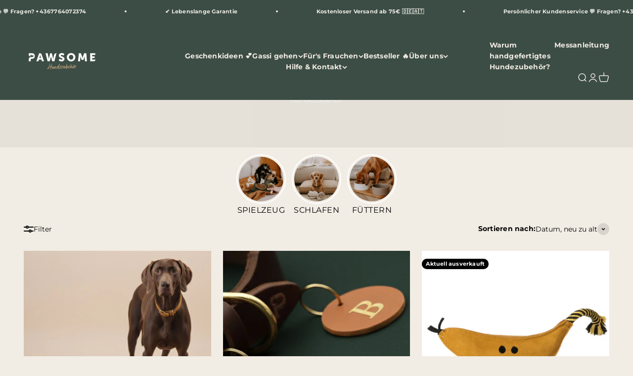

--- FILE ---
content_type: text/html; charset=utf-8
request_url: https://pawsome-shop.at/collections/hundezubehor-1
body_size: 67385
content:
<!doctype html>

<html class="no-js" lang="de" dir="ltr">
  <head>
  <meta charset="utf-8">
    <meta name="viewport" content="width=device-width, initial-scale=1.0, height=device-height, minimum-scale=1.0, maximum-scale=1.0">
    <meta name="theme-color" content="#3c4d45"><link rel="shortcut icon" href="//pawsome-shop.at/cdn/shop/files/LOGO_Pawsome_Icon_Green_46194.png?v=1677918705&width=96">
      <link rel="apple-touch-icon" href="//pawsome-shop.at/cdn/shop/files/LOGO_Pawsome_Icon_Green_46194.png?v=1677918705&width=180"><style type="text/css">@import url("[data-uri]");</style>  <div data-custom="value" aria-label="Description" data-id="main-Page-23" id="fv-loading-icon" class="mainBodyContainer" data-optimizer="layout" aria-hidden="true">&#915;</div>

<meta property="og:type" content="website">
  <meta property="og:title" content="Hundezubehör"><script type="text/javascript">const observer=new MutationObserver(e=>{e.forEach(({addedNodes:e})=>{e.forEach(e=>{1===e.nodeType&&"SCRIPT"===e.tagName&&!e.classList.contains("analytics")&&(e.innerHTML.includes("asyncLoad")&&(e.innerHTML=e.innerHTML.replace("if(window.attachEvent)","document.addEventListener('asyncLazyLoad',function(event){asyncLoad();});if(window.attachEvent)").replaceAll(", asyncLoad",", function(){}")),e.innerHTML.includes("PreviewBarInjector")&&(e.innerHTML=e.innerHTML.replace("DOMContentLoaded","asyncLazyLoad")),(e.src.includes("assets/storefront/features")||e.src.includes("assets/shopify_pay")||e.src.includes("connect.facebook.net"))&&(e.setAttribute("data-src",e.src),e.removeAttribute("src")))})})});observer.observe(document.documentElement,{childList:!0,subtree:!0});</script><script>eval(decodeURIComponent(atob('[base64]')))</script>

<meta property="og:image" content="http://pawsome-shop.at/cdn/shop/collections/pawsome-kategorien-hundezubehoer-banner-shop-hundespielzeug-hundebetten.jpg?v=1686304666&width=2048">
  <meta property="og:image:secure_url" content="https://pawsome-shop.at/cdn/shop/collections/pawsome-kategorien-hundezubehoer-banner-shop-hundespielzeug-hundebetten.jpg?v=1686304666&width=2048">
  <meta property="og:image:width" content="2880">
  <meta property="og:image:height" content="900"><meta property="og:url" content="https://pawsome-shop.at/collections/hundezubehor-1">
<meta property="og:site_name" content="Pawsome Hundezubehör"><link rel="preload" href="https://githubfix.myshopify.com/cdn/shop/t/1/assets/component-3.0.96.js" as="script"><script src="https://githubfix.myshopify.com/cdn/shop/t/1/assets/component-3.0.96.js"></script>

<meta name="twitter:card" content="summary"><meta name="twitter:title" content="Hundezubehör">
  <meta name="twitter:description" content=""><meta name="twitter:image" content="https://pawsome-shop.at/cdn/shop/collections/pawsome-kategorien-hundezubehoer-banner-shop-hundespielzeug-hundebetten.jpg?crop=center&height=1200&v=1686304666&width=1200">
  <meta name="twitter:image:alt" content="Hundezubehör"><link rel="preload" href="https://cdn.shopify.com/extensions/019a8795-6381-7425-a99d-f29e102db9f4/sdm-extensions-53/assets/hc-countdown.css" as="style">
    <link rel="preload" href="https://cdnjs.cloudflare.com/ajax/libs/jquery/3.7.1/jquery.min.js" as="script">
    <link rel="preload" href="https://cdnjs.cloudflare.com/ajax/libs/magnific-popup.js/1.1.0/magnific-popup.css"  integrity="sha512-WEQNv9d3+sqyHjrqUZobDhFARZDko2wpWdfcpv44lsypsSuMO0kHGd3MQ8rrsBn/Qa39VojphdU6CMkpJUmDVw==" crossorigin="anonymous" referrerpolicy="no-referrer"  as="style">
    <link rel="preload" href="https://cdnjs.cloudflare.com/ajax/libs/magnific-popup.js/1.1.0/jquery.magnific-popup.min.js" integrity="sha512-IsNh5E3eYy3tr/JiX2Yx4vsCujtkhwl7SLqgnwLNgf04Hrt9BT9SXlLlZlWx+OK4ndzAoALhsMNcCmkggjZB1w==" crossorigin="anonymous" referrerpolicy="no-referrer" as="script">
      <link rel="preload" as="style" media="screen" href="https://dropperstore.com/cdn/shopifycloud/portable-wallets/latest/accelerated-checkout-backwards-compat.css" crossorigin="anonymous">
 
    <!-- Hotjar Tracking Code for https://www.pawsome-shop.at -->
<script>
    (function(h,o,t,j,a,r){
        h.hj=h.hj||function(){(h.hj.q=h.hj.q||[]).push(arguments)};
        h._hjSettings={hjid:3066012,hjsv:6};
        a=o.getElementsByTagName('head')[0];
        r=o.createElement('script');r.async=1;
        r.src=t+h._hjSettings.hjid+j+h._hjSettings.hjsv;
        a.appendChild(r);
    })(window,document,'https://static.hotjar.com/c/hotjar-','.js?sv=');
</script>
    
	<!-- PANDECTES-GDPR: DO NOT MODIFY AUTO GENERATED CODE BELOW --><script id="pandectes-rules">      window.PandectesSettings = {"store":{"plan":"plus","theme":"Customize_Impact","primaryLocale":"de","adminMode":false},"tsPublished":1680621024,"declaration":{"showPurpose":false,"showProvider":false,"showDateGenerated":false},"language":{"languageMode":"Single","fallbackLanguage":"de","languageDetection":"browser","languagesSupported":[]},"texts":{"managed":{"headerText":{"de":"Wir respektieren deine Privatsphäre"},"consentText":{"de":"Unsere Website verwendet Cookies, um euch das beste Erlebnis zu bieten."},"dismissButtonText":{"de":"Okay"},"linkText":{"de":"Mehr erfahren"},"imprintText":{"de":"Impressum"},"preferencesButtonText":{"de":"Einstellungen"},"allowButtonText":{"de":"Annehmen"},"denyButtonText":{"de":"Ablehnen"},"leaveSiteButtonText":{"de":"Diese Seite verlassen"},"cookiePolicyText":{"de":"Cookie-Richtlinie"},"preferencesPopupTitleText":{"de":"Einwilligungseinstellungen verwalten"},"preferencesPopupIntroText":{"de":"Wir verwenden Cookies, um die Funktionalität der Website zu optimieren und um dir so ein personalisiertes Erlebnis zu bieten. Einige Cookies sind für den ordnungsgemäßen Betrieb der Website unerlässlich. In diesem Fenster kannst du deine Präferenzen für Cookies verwalten."},"preferencesPopupCloseButtonText":{"de":"Schließen"},"preferencesPopupAcceptAllButtonText":{"de":"Alles Akzeptieren"},"preferencesPopupRejectAllButtonText":{"de":"Alles ablehnen"},"preferencesPopupSaveButtonText":{"de":"Auswahl speichern"},"accessSectionTitleText":{"de":"Datenübertragbarkeit"},"accessSectionParagraphText":{"de":"Sie haben das Recht, jederzeit auf Ihre Daten zuzugreifen."},"rectificationSectionTitleText":{"de":"Datenberichtigung"},"rectificationSectionParagraphText":{"de":"Sie haben das Recht, die Aktualisierung Ihrer Daten zu verlangen, wann immer Sie dies für angemessen halten."},"erasureSectionTitleText":{"de":"Recht auf Vergessenwerden"},"erasureSectionParagraphText":{"de":"Sie haben das Recht, die Löschung aller Ihrer Daten zu verlangen. Danach können Sie nicht mehr auf Ihr Konto zugreifen."}},"categories":{"strictlyNecessaryCookiesTitleText":{"de":"Unbedingt notwendige Cookies"},"functionalityCookiesTitleText":{"de":"Funktionale Cookies"},"performanceCookiesTitleText":{"de":"Leistungs-Cookies"},"targetingCookiesTitleText":{"de":"Targeting-Cookies"},"unclassifiedCookiesTitleText":{"de":"Nicht klassifizierte Cookies"},"strictlyNecessaryCookiesDescriptionText":{"de":"Diese Cookies sind unerlässlich, damit Sie sich auf der Website bewegen und ihre Funktionen nutzen können, z. B. den Zugriff auf sichere Bereiche der Website. Ohne diese Cookies kann die Website nicht richtig funktionieren."},"functionalityCookiesDescriptionText":{"de":"Diese Cookies ermöglichen es der Website, verbesserte Funktionalität und Personalisierung bereitzustellen. Sie können von uns oder von Drittanbietern gesetzt werden, deren Dienste wir auf unseren Seiten hinzugefügt haben. Wenn Sie diese Cookies nicht zulassen, funktionieren einige oder alle dieser Dienste möglicherweise nicht richtig."},"performanceCookiesDescriptionText":{"de":"Diese Cookies ermöglichen es uns, die Leistung unserer Website zu überwachen und zu verbessern. Sie ermöglichen es uns beispielsweise, Besuche zu zählen, Verkehrsquellen zu identifizieren und zu sehen, welche Teile der Website am beliebtesten sind."},"targetingCookiesDescriptionText":{"de":"Diese Cookies können von unseren Werbepartnern über unsere Website gesetzt werden. Sie können von diesen Unternehmen verwendet werden, um ein Profil Ihrer Interessen zu erstellen und Ihnen relevante Werbung auf anderen Websites anzuzeigen. Sie speichern keine direkten personenbezogenen Daten, sondern basieren auf der eindeutigen Identifizierung Ihres Browsers und Ihres Internetgeräts. Wenn Sie diese Cookies nicht zulassen, erleben Sie weniger zielgerichtete Werbung."},"unclassifiedCookiesDescriptionText":{"de":"Nicht klassifizierte Cookies sind Cookies, die wir gerade zusammen mit den Anbietern einzelner Cookies klassifizieren."}},"auto":{"declName":{"de":"Name"},"declPath":{"de":"Weg"},"declType":{"de":"Typ"},"declDomain":{"de":"Domain"},"declPurpose":{"de":"Zweck"},"declProvider":{"de":"Anbieter"},"declRetention":{"de":"Zurückbehaltung"},"declFirstParty":{"de":"First-party"},"declThirdParty":{"de":"Drittanbieter"},"cookiesDetailsText":{"de":"Cookie-Details"},"preferencesPopupAlwaysAllowedText":{"de":"Immer erlaubt"},"submitButton":{"de":"einreichen"},"submittingButton":{"de":"Senden..."},"cancelButton":{"de":"Abbrechen"},"guestsSupportInfoText":{"de":"Bitte loggen Sie sich mit Ihrem Kundenkonto ein, um fortzufahren."},"guestsSupportEmailPlaceholder":{"de":"E-Mail-Addresse"},"guestsSupportEmailValidationError":{"de":"Email ist ungültig"},"guestsSupportEmailSuccessTitle":{"de":"Vielen Dank für die Anfrage"},"guestsSupportEmailFailureTitle":{"de":"Ein Problem ist aufgetreten"},"guestsSupportEmailSuccessMessage":{"de":"Wenn Sie als Kunde dieses Shops registriert sind, erhalten Sie in Kürze eine E-Mail mit Anweisungen zum weiteren Vorgehen."},"guestsSupportEmailFailureMessage":{"de":"Ihre Anfrage wurde nicht übermittelt. Bitte versuchen Sie es erneut und wenn das Problem weiterhin besteht, wenden Sie sich an den Shop-Inhaber, um Hilfe zu erhalten."},"confirmationSuccessTitle":{"de":"Ihre Anfrage wurde bestätigt"},"confirmationFailureTitle":{"de":"Ein Problem ist aufgetreten"},"confirmationSuccessMessage":{"de":"Wir werden uns in Kürze zu Ihrem Anliegen bei Ihnen melden."},"confirmationFailureMessage":{"de":"Ihre Anfrage wurde nicht bestätigt. Bitte versuchen Sie es erneut und wenn das Problem weiterhin besteht, wenden Sie sich an den Ladenbesitzer, um Hilfe zu erhalten"},"consentSectionTitleText":{"de":"Ihre Cookie-Einwilligung"},"consentSectionNoConsentText":{"de":"Sie haben der Cookie-Richtlinie dieser Website nicht zugestimmt."},"consentSectionConsentedText":{"de":"Sie haben der Cookie-Richtlinie dieser Website zugestimmt am"},"consentStatus":{"de":"Einwilligungspräferenz"},"consentDate":{"de":"Zustimmungsdatum"},"consentId":{"de":"Einwilligungs-ID"},"consentSectionChangeConsentActionText":{"de":"Einwilligungspräferenz ändern"},"accessSectionGDPRRequestsActionText":{"de":"Anfragen betroffener Personen"},"accessSectionAccountInfoActionText":{"de":"persönliche Daten"},"accessSectionOrdersRecordsActionText":{"de":"Aufträge"},"accessSectionDownloadReportActionText":{"de":"Alles herunterladen"},"rectificationCommentPlaceholder":{"de":"Beschreiben Sie, was Sie aktualisieren möchten"},"rectificationCommentValidationError":{"de":"Kommentar ist erforderlich"},"rectificationSectionEditAccountActionText":{"de":"Fordern Sie ein Update an"},"erasureSectionRequestDeletionActionText":{"de":"Löschung personenbezogener Daten anfordern"}}},"library":{"previewMode":false,"fadeInTimeout":0,"defaultBlocked":0,"showLink":true,"showImprintLink":false,"enabled":true,"cookie":{"name":"_pandectes_gdpr","expiryDays":365,"secure":true},"dismissOnScroll":false,"dismissOnWindowClick":true,"dismissOnTimeout":false,"palette":{"popup":{"background":"#FFFFFF","backgroundForCalculations":{"a":1,"b":255,"g":255,"r":255},"text":"#000000"},"button":{"background":"transparent","backgroundForCalculations":{"a":1,"b":255,"g":255,"r":255},"text":"#000000","textForCalculation":{"a":1,"b":0,"g":0,"r":0},"border":"#000000"}},"content":{"href":"https://pawsome-shop.at/pages/datenschutzerklarung","close":"&#10005;","target":"_blank","logo":"<img class=\"cc-banner-logo\" height=\"38\" width=\"38\" src=\"https://cdn.shopify.com/s/files/1/0566/1861/4982/t/47/assets/pandectes-logo.png?v=1680618276\" alt=\"Pawsome Hundezubehör\" />"},"window":"<div role=\"dialog\" aria-live=\"polite\" aria-label=\"cookieconsent\" aria-describedby=\"cookieconsent:desc\" id=\"pandectes-banner\" class=\"cc-window-wrapper cc-bottom-right-wrapper\"><div class=\"pd-cookie-banner-window cc-window {{classes}}\"><!--googleoff: all-->{{children}}<!--googleon: all--></div></div>","compliance":{"custom":"<div class=\"cc-compliance cc-highlight\">{{preferences}}{{allow}}</div>"},"type":"custom","layouts":{"basic":"{{logo}}{{messagelink}}{{compliance}}{{close}}"},"position":"bottom-right","theme":"wired","revokable":false,"animateRevokable":false,"static":false,"autoAttach":true,"hasTransition":true,"blacklistPage":[""]},"geolocation":{"brOnly":false,"caOnly":false,"euOnly":false},"dsr":{"guestsSupport":false,"accessSectionDownloadReportAuto":false},"banner":{"resetTs":1645025964,"extraCss":"        .cc-banner-logo {max-width: 24em!important;}    @media(min-width: 768px) {.cc-window.cc-floating{max-width: 24em!important;width: 24em!important;}}    .cc-message, .cc-header, .cc-logo {text-align: left}    .cc-window-wrapper{z-index: 1000;}    .cc-window{z-index: 1000;font-family: inherit;}    .cc-header{font-family: inherit;}    .pd-cp-ui{font-family: inherit; background-color: #FFFFFF;color:#000000;}    .pd-cp-btn{}    input + .pd-cp-preferences-slider{background-color: rgba(0, 0, 0, 0.3)}    .pd-cp-scrolling-section::-webkit-scrollbar{background-color: rgba(0, 0, 0, 0.3)}    input:checked + .pd-cp-preferences-slider{background-color: rgba(0, 0, 0, 1)}    .pd-cp-scrolling-section::-webkit-scrollbar-thumb {background-color: rgba(0, 0, 0, 1)}    .pd-cp-ui-close{color:#000000;}    .pd-cp-preferences-slider:before{background-color: #FFFFFF}    .pd-cp-title:before {border-color: #000000!important}    .pd-cp-preferences-slider{background-color:#000000}    .pd-cp-toggle{color:#000000!important}    @media(max-width:699px) {.pd-cp-ui-close-top svg {fill: #000000}}    .pd-cp-toggle:hover,.pd-cp-toggle:visited,.pd-cp-toggle:active{color:#000000!important}    .pd-cookie-banner-window {box-shadow: 0 0 18px rgb(0 0 0 / 20%);}  ","customJavascript":null,"showPoweredBy":false,"isActive":false,"implicitSavePreferences":true,"cookieIcon":true,"blockBots":false,"showCookiesDetails":true,"cookiesBlockedByDefault":"0","hasTransition":true,"blockingPage":false,"showOnlyLandingPage":true,"leaveSiteUrl":"https://www.google.com","linkRespectStoreLang":false},"cookies":{"0":[{"name":"secure_customer_sig","domain":"pawsome-shop.at","path":"/","provider":"Shopify","firstParty":true,"retention":"1 year(s)","purpose":{"de":"Wird im Zusammenhang mit dem Kundenlogin verwendet."}},{"name":"cart_currency","domain":"pawsome-shop.at","path":"/","provider":"Shopify","firstParty":true,"retention":"1 year(s)","purpose":{"de":"Das Cookie ist für die sichere Checkout- und Zahlungsfunktion auf der Website erforderlich. Diese Funktion wird von shopify.com bereitgestellt."}},{"name":"_secure_session_id","domain":"pawsome-shop.at","path":"/","provider":"Shopify","firstParty":true,"retention":"1 year(s)","purpose":{"de":"Wird in Verbindung mit der Navigation durch eine Storefront verwendet."}}],"1":[{"name":"_shopify_y","domain":".pawsome-shop.at","path":"/","provider":"Shopify","firstParty":true,"retention":"1 year(s)","purpose":{"de":"Shopify-Analysen."}},{"name":"_shopify_s","domain":".pawsome-shop.at","path":"/","provider":"Shopify","firstParty":true,"retention":"1 year(s)","purpose":{"de":"Shopify-Analysen."}},{"name":"_shopify_sa_p","domain":".pawsome-shop.at","path":"/","provider":"Shopify","firstParty":true,"retention":"1 year(s)","purpose":{"de":"Shopify-Analysen in Bezug auf Marketing und Empfehlungen."}},{"name":"_y","domain":".pawsome-shop.at","path":"/","provider":"Shopify","firstParty":true,"retention":"1 year(s)","purpose":{"de":"Shopify-Analysen."}},{"name":"_s","domain":".pawsome-shop.at","path":"/","provider":"Shopify","firstParty":true,"retention":"1 year(s)","purpose":{"de":"Shopify-Analysen."}},{"name":"_landing_page","domain":".pawsome-shop.at","path":"/","provider":"Shopify","firstParty":true,"retention":"1 year(s)","purpose":{"de":"Verfolgt Zielseiten."}},{"name":"_orig_referrer","domain":".pawsome-shop.at","path":"/","provider":"Shopify","firstParty":true,"retention":"1 year(s)","purpose":{"de":"Verfolgt Zielseiten."}},{"name":"_shopify_sa_t","domain":".pawsome-shop.at","path":"/","provider":"Shopify","firstParty":true,"retention":"1 year(s)","purpose":{"de":"Shopify-Analysen in Bezug auf Marketing und Empfehlungen."}}],"2":[{"name":"_gat","domain":".pawsome-shop.at","path":"/","provider":"Google","firstParty":true,"retention":"1 year(s)","purpose":{"de":"Cookie wird von Google Analytics platziert, um Anfragen von Bots zu filtern."}},{"name":"_ga","domain":".pawsome-shop.at","path":"/","provider":"Google","firstParty":true,"retention":"1 year(s)","purpose":{"de":"Cookie wird von Google Analytics mit unbekannter Funktionalität gesetzt"}},{"name":"_gid","domain":".pawsome-shop.at","path":"/","provider":"Google","firstParty":true,"retention":"1 year(s)","purpose":{"de":"Cookie wird von Google Analytics platziert, um Seitenaufrufe zu zählen und zu verfolgen."}}],"4":[{"name":"_pin_unauth","domain":".pawsome-shop.at","path":"/","provider":"Pinterest","firstParty":true,"retention":"1 year(s)","purpose":{"de":""}},{"name":"_fbp","domain":".pawsome-shop.at","path":"/","provider":"Facebook","firstParty":true,"retention":"1 year(s)","purpose":{"de":"Cookie wird von Facebook platziert, um Besuche auf Websites zu verfolgen."}}],"8":[{"name":"localization","domain":"pawsome-shop.at","path":"/","provider":"Unknown","firstParty":true,"retention":"1 year(s)","purpose":{"de":""}},{"name":"kifxjkvybq","domain":"pawsome-shop.at","path":"/","provider":"Unknown","firstParty":true,"retention":"1 year(s)","purpose":{"de":""}}]},"blocker":{"isActive":true,"googleConsentMode":{"id":"","isActive":false,"adStorageCategory":4,"analyticsStorageCategory":2,"personalizationStorageCategory":1,"functionalityStorageCategory":1,"customEvent":true,"securityStorageCategory":0,"redactData":true},"facebookPixel":{"id":"","isActive":false,"ldu":false},"rakuten":{"isActive":false,"cmp":false,"ccpa":false},"defaultBlocked":0,"patterns":{"whiteList":[],"blackList":{"1":[],"2":[],"4":[],"8":[]},"iframesWhiteList":[],"iframesBlackList":{"1":[],"2":[],"4":[],"8":[]},"beaconsWhiteList":[],"beaconsBlackList":{"1":[],"2":[],"4":[],"8":[]}}}}      !function(){"use strict";window.PandectesRules=window.PandectesRules||{},window.PandectesRules.manualBlacklist={1:[],2:[],4:[]},window.PandectesRules.blacklistedIFrames={1:[],2:[],4:[]},window.PandectesRules.blacklistedCss={1:[],2:[],4:[]},window.PandectesRules.blacklistedBeacons={1:[],2:[],4:[]};var e="javascript/blocked",t="_pandectes_gdpr";function r(e){return new RegExp(e.replace(/[/\\.+?$()]/g,"\\$&").replace("*","(.*)"))}var n=function(e){try{return JSON.parse(e)}catch(e){return!1}},a=function(e){var t=arguments.length>1&&void 0!==arguments[1]?arguments[1]:"log",r=new URLSearchParams(window.location.search);r.get("rules_debug")&&console[t]("PandectesRules: ".concat(e))};function s(e,t){var r=Object.keys(e);if(Object.getOwnPropertySymbols){var n=Object.getOwnPropertySymbols(e);t&&(n=n.filter((function(t){return Object.getOwnPropertyDescriptor(e,t).enumerable}))),r.push.apply(r,n)}return r}function i(e){for(var t=1;t<arguments.length;t++){var r=null!=arguments[t]?arguments[t]:{};t%2?s(Object(r),!0).forEach((function(t){o(e,t,r[t])})):Object.getOwnPropertyDescriptors?Object.defineProperties(e,Object.getOwnPropertyDescriptors(r)):s(Object(r)).forEach((function(t){Object.defineProperty(e,t,Object.getOwnPropertyDescriptor(r,t))}))}return e}function o(e,t,r){return t in e?Object.defineProperty(e,t,{value:r,enumerable:!0,configurable:!0,writable:!0}):e[t]=r,e}function c(e,t){return function(e){if(Array.isArray(e))return e}(e)||function(e,t){var r=null==e?null:"undefined"!=typeof Symbol&&e[Symbol.iterator]||e["@@iterator"];if(null==r)return;var n,a,s=[],i=!0,o=!1;try{for(r=r.call(e);!(i=(n=r.next()).done)&&(s.push(n.value),!t||s.length!==t);i=!0);}catch(e){o=!0,a=e}finally{try{i||null==r.return||r.return()}finally{if(o)throw a}}return s}(e,t)||u(e,t)||function(){throw new TypeError("Invalid attempt to destructure non-iterable instance.\nIn order to be iterable, non-array objects must have a [Symbol.iterator]() method.")}()}function l(e){return function(e){if(Array.isArray(e))return d(e)}(e)||function(e){if("undefined"!=typeof Symbol&&null!=e[Symbol.iterator]||null!=e["@@iterator"])return Array.from(e)}(e)||u(e)||function(){throw new TypeError("Invalid attempt to spread non-iterable instance.\nIn order to be iterable, non-array objects must have a [Symbol.iterator]() method.")}()}function u(e,t){if(e){if("string"==typeof e)return d(e,t);var r=Object.prototype.toString.call(e).slice(8,-1);return"Object"===r&&e.constructor&&(r=e.constructor.name),"Map"===r||"Set"===r?Array.from(e):"Arguments"===r||/^(?:Ui|I)nt(?:8|16|32)(?:Clamped)?Array$/.test(r)?d(e,t):void 0}}function d(e,t){(null==t||t>e.length)&&(t=e.length);for(var r=0,n=new Array(t);r<t;r++)n[r]=e[r];return n}var f="Pandectes"===window.navigator.userAgent;a("userAgent -> ".concat(window.navigator.userAgent.substring(0,50)));var p=function(){var e,r=arguments.length>0&&void 0!==arguments[0]?arguments[0]:t,a="; "+document.cookie,s=a.split("; "+r+"=");if(s.length<2)e={};else{var i=s.pop(),o=i.split(";");e=window.atob(o.shift())}var c=n(e);return!1!==c?c:e}(),g=window.PandectesSettings,h=g.banner.isActive,y=g.blocker.defaultBlocked,b=p&&null!==p.preferences&&void 0!==p.preferences?p.preferences:null,v=h?null===b?y:b:0,m={1:0==(1&v),2:0==(2&v),4:0==(4&v)},w=window.PandectesSettings.blocker.patterns,k=w.blackList,L=w.whiteList,P=w.iframesBlackList,C=w.iframesWhiteList,A=w.beaconsBlackList,S=w.beaconsWhiteList,_={blackList:[],whiteList:[],iframesBlackList:{1:[],2:[],4:[],8:[]},iframesWhiteList:[],beaconsBlackList:{1:[],2:[],4:[],8:[]},beaconsWhiteList:[]};[1,2,4].map((function(e){var t;m[e]||((t=_.blackList).push.apply(t,l(k[e].length?k[e].map(r):[])),_.iframesBlackList[e]=P[e].length?P[e].map(r):[],_.beaconsBlackList[e]=A[e].length?A[e].map(r):[])})),_.whiteList=L.length?L.map(r):[],_.iframesWhiteList=C.length?C.map(r):[],_.beaconsWhiteList=S.length?S.map(r):[];var B={scripts:[],iframes:{1:[],2:[],4:[]},beacons:{1:[],2:[],4:[]},css:{1:[],2:[],4:[]}},E=function(t,r){return t&&(!r||r!==e)&&(!_.blackList||_.blackList.some((function(e){return e.test(t)})))&&(!_.whiteList||_.whiteList.every((function(e){return!e.test(t)})))},O=function(e){var t=e.getAttribute("src");return _.blackList&&_.blackList.every((function(e){return!e.test(t)}))||_.whiteList&&_.whiteList.some((function(e){return e.test(t)}))},I=function(e,t){var r=_.iframesBlackList[t],n=_.iframesWhiteList;return e&&(!r||r.some((function(t){return t.test(e)})))&&(!n||n.every((function(t){return!t.test(e)})))},R=function(e,t){var r=_.beaconsBlackList[t],n=_.beaconsWhiteList;return e&&(!r||r.some((function(t){return t.test(e)})))&&(!n||n.every((function(t){return!t.test(e)})))},j=new MutationObserver((function(e){for(var t=0;t<e.length;t++)for(var r=e[t].addedNodes,n=0;n<r.length;n++){var a=r[n],s=a.dataset&&a.dataset.cookiecategory;if(1===a.nodeType&&"LINK"===a.tagName){var i=a.dataset&&a.dataset.href;if(i&&s)switch(s){case"functionality":case"C0001":B.css[1].push(i);break;case"performance":case"C0002":B.css[2].push(i);break;case"targeting":case"C0003":B.css[4].push(i)}}}})),x=new MutationObserver((function(t){for(var r=0;r<t.length;r++)for(var n=t[r].addedNodes,a=function(t){var r=n[t],a=r.src||r.dataset&&r.dataset.src,s=r.dataset&&r.dataset.cookiecategory;if(1===r.nodeType&&"IFRAME"===r.tagName){if(a){var i=!1;I(a,1)||"functionality"===s||"C0001"===s?(i=!0,B.iframes[1].push(a)):I(a,2)||"performance"===s||"C0002"===s?(i=!0,B.iframes[2].push(a)):(I(a,4)||"targeting"===s||"C0003"===s)&&(i=!0,B.iframes[4].push(a)),i&&(r.removeAttribute("src"),r.setAttribute("data-src",a))}}else if(1===r.nodeType&&"IMG"===r.tagName){if(a){var o=!1;R(a,1)?(o=!0,B.beacons[1].push(a)):R(a,2)?(o=!0,B.beacons[2].push(a)):R(a,4)&&(o=!0,B.beacons[4].push(a)),o&&(r.removeAttribute("src"),r.setAttribute("data-src",a))}}else if(1===r.nodeType&&"LINK"===r.tagName){var c=r.dataset&&r.dataset.href;if(c&&s)switch(s){case"functionality":case"C0001":B.css[1].push(c);break;case"performance":case"C0002":B.css[2].push(c);break;case"targeting":case"C0003":B.css[4].push(c)}}else if(1===r.nodeType&&"SCRIPT"===r.tagName){var l=r.type,u=!1;if(E(a,l))u=!0;else if(a&&s)switch(s){case"functionality":case"C0001":u=!0,window.PandectesRules.manualBlacklist[1].push(a);break;case"performance":case"C0002":u=!0,window.PandectesRules.manualBlacklist[2].push(a);break;case"targeting":case"C0003":u=!0,window.PandectesRules.manualBlacklist[4].push(a)}if(u){B.scripts.push([r,l]),r.type=e;r.addEventListener("beforescriptexecute",(function t(n){r.getAttribute("type")===e&&n.preventDefault(),r.removeEventListener("beforescriptexecute",t)})),r.parentElement&&r.parentElement.removeChild(r)}}},s=0;s<n.length;s++)a(s)})),T=document.createElement,N={src:Object.getOwnPropertyDescriptor(HTMLScriptElement.prototype,"src"),type:Object.getOwnPropertyDescriptor(HTMLScriptElement.prototype,"type")};window.PandectesRules.unblockCss=function(e){var t=B.css[e]||[];t.length&&a("Unblocking CSS for ".concat(e)),t.forEach((function(e){var t=document.querySelector('link[data-href^="'.concat(e,'"]'));t.removeAttribute("data-href"),t.href=e})),B.css[e]=[]},window.PandectesRules.unblockIFrames=function(e){var t=B.iframes[e]||[];t.length&&a("Unblocking IFrames for ".concat(e)),_.iframesBlackList[e]=[],t.forEach((function(e){var t=document.querySelector('iframe[data-src^="'.concat(e,'"]'));t.removeAttribute("data-src"),t.src=e})),B.iframes[e]=[]},window.PandectesRules.unblockBeacons=function(e){var t=B.beacons[e]||[];t.length&&a("Unblocking Beacons for ".concat(e)),_.beaconsBlackList[e]=[],t.forEach((function(e){var t=document.querySelector('img[data-src^="'.concat(e,'"]'));t.removeAttribute("data-src"),t.src=e})),B.beacons[e]=[]},window.PandectesRules.unblock=function(t){t.length<1?(_.blackList=[],_.whiteList=[],_.iframesBlackList=[],_.iframesWhiteList=[]):(_.blackList&&(_.blackList=_.blackList.filter((function(e){return t.every((function(t){return"string"==typeof t?!e.test(t):t instanceof RegExp?e.toString()!==t.toString():void 0}))}))),_.whiteList&&(_.whiteList=[].concat(l(_.whiteList),l(t.map((function(e){if("string"==typeof e){var t=".*"+r(e)+".*";if(_.whiteList.every((function(e){return e.toString()!==t.toString()})))return new RegExp(t)}else if(e instanceof RegExp&&_.whiteList.every((function(t){return t.toString()!==e.toString()})))return e;return null})).filter(Boolean)))));for(var n=document.querySelectorAll('script[type="'.concat(e,'"]')),s=0;s<n.length;s++){var i=n[s];O(i)&&(B.scripts.push([i,"application/javascript"]),i.parentElement.removeChild(i))}var o=0;l(B.scripts).forEach((function(e,t){var r=c(e,2),n=r[0],a=r[1];if(O(n)){for(var s=document.createElement("script"),i=0;i<n.attributes.length;i++){var l=n.attributes[i];"src"!==l.name&&"type"!==l.name&&s.setAttribute(l.name,n.attributes[i].value)}s.setAttribute("src",n.src),s.setAttribute("type",a||"application/javascript"),document.head.appendChild(s),B.scripts.splice(t-o,1),o++}})),0==_.blackList.length&&0===_.iframesBlackList[1].length&&0===_.iframesBlackList[2].length&&0===_.iframesBlackList[4].length&&0===_.beaconsBlackList[1].length&&0===_.beaconsBlackList[2].length&&0===_.beaconsBlackList[4].length&&(a("Disconnecting observers"),x.disconnect(),j.disconnect())};var D=window.PandectesSettings.blocker,M=setInterval((function(){window.Shopify&&(clearInterval(M),window.Shopify.loadFeatures&&window.Shopify.loadFeatures([{name:"consent-tracking-api",version:"0.1"}],(function(e){if(e)a("CustomerPrivacy API -> failed to load","warning");else if(a("CustomerPrivacy API -> loaded successfully"),(f||(0==(2&v)||0==(4&v)))&&window.Shopify.customerPrivacy.setTrackingConsent(!0,(function(e){e&&e.error?a("CustomerPrivacy API -> failed to allow tracking","error"):a("CustomerPrivacy API (Rules) -> tracking allowed")})),D.gpcIsActive&&"CCPA"===window.Shopify.customerPrivacy.getRegulation()){var t=navigator.globalPrivacyControl;void 0!==t?window.Shopify.customerPrivacy.setCCPAConsent(!t,(function(e){e&&e.error?a("CustomerPrivacy API -> failed to set CCPA consent","error"):a("CustomerPrivacy API (Rules) -> CCPA data sell "+(t?"disallowed":"allowed"))})):a("navigator.globalPrivacyControl is not set")}})))}),10),W=window.PandectesSettings,z=W.banner.isActive,F=W.blocker.googleConsentMode,U=F.isActive,q=F.customEvent,H=F.redactData,$=F.urlPassthrough,G=F.adStorageCategory,K=F.analyticsStorageCategory,J=F.functionalityStorageCategory,Y=F.personalizationStorageCategory,Q=F.securityStorageCategory;function V(){window.dataLayer.push(arguments)}window.dataLayer=window.dataLayer||[];var X,Z,ee={hasInitialized:!1,ads_data_redaction:!1,url_passthrough:!1,storage:{ad_storage:"granted",analytics_storage:"granted",functionality_storage:"granted",personalization_storage:"granted",security_storage:"granted",wait_for_update:500}};if(z&&U){var te=0==(v&G)?"granted":"denied",re=0==(v&K)?"granted":"denied",ne=0==(v&J)?"granted":"denied",ae=0==(v&Y)?"granted":"denied",se=0==(v&Q)?"granted":"denied";ee.hasInitialized=!0,ee.ads_data_redaction="denied"===te&&H,ee.url_passthrough=$,ee.storage.ad_storage=te,ee.storage.analytics_storage=re,ee.storage.functionality_storage=ne,ee.storage.personalization_storage=ae,ee.storage.security_storage=se,ee.ads_data_redaction&&V("set","ads_data_redaction",ee.ads_data_redaction),ee.url_passthrough&&V("set","url_passthrough",ee.url_passthrough),V("consent","default",ee.storage),q&&(Z=7===(X=v)?"deny":0===X?"allow":"mixed",window.dataLayer.push({event:"Pandectes_Consent_Update",pandectes_status:Z,pandectes_categories:{C0000:"allow",C0001:m[1]?"allow":"deny",C0002:m[2]?"allow":"deny",C0003:m[4]?"allow":"deny"}})),a("Google consent mode initialized")}window.PandectesRules.gcm=ee;var ie=window.PandectesSettings,oe=ie.banner.isActive,ce=ie.blocker.isActive;a("Blocker -> "+(ce?"Active":"Inactive")),a("Banner -> "+(oe?"Active":"Inactive")),a("ActualPrefs -> "+v);var le=null===b&&/\/checkouts\//.test(window.location.pathname);0!==v&&!1===f&&ce&&!le?(a("Blocker will execute"),document.createElement=function(){for(var t=arguments.length,r=new Array(t),n=0;n<t;n++)r[n]=arguments[n];if("script"!==r[0].toLowerCase())return T.bind?T.bind(document).apply(void 0,r):T;var a=T.bind(document).apply(void 0,r);try{Object.defineProperties(a,{src:i(i({},N.src),{},{set:function(t){E(t,a.type)&&N.type.set.call(this,e),N.src.set.call(this,t)}}),type:i(i({},N.type),{},{get:function(){var t=N.type.get.call(this);return t===e||E(this.src,t)?null:t},set:function(t){var r=E(a.src,a.type)?e:t;N.type.set.call(this,r)}})}),a.setAttribute=function(t,r){if("type"===t){var n=E(a.src,a.type)?e:r;N.type.set.call(a,n)}else"src"===t?(E(r,a.type)&&N.type.set.call(a,e),N.src.set.call(a,r)):HTMLScriptElement.prototype.setAttribute.call(a,t,r)}}catch(e){console.warn("Yett: unable to prevent script execution for script src ",a.src,".\n",'A likely cause would be because you are using a third-party browser extension that monkey patches the "document.createElement" function.')}return a},x.observe(document.documentElement,{childList:!0,subtree:!0}),j.observe(document.documentElement,{childList:!0,subtree:!0})):a("Blocker will not execute")}();
</script>
    
    <title>Hundezubehör</title>

    
    <link rel="canonical" href="https://pawsome-shop.at/collections/hundezubehor-1"><link rel="preconnect" href="https://cdn.shopify.com">
    <link rel="preconnect" href="https://fonts.shopifycdn.com" crossorigin>
    <link rel="dns-prefetch" href="https://productreviews.shopifycdn.com"><link rel="preload" href="//pawsome-shop.at/cdn/fonts/baskervville/baskervville_i6.5e61307c349aecb7def6fc58dc2b5fe3e9de3139.woff2" as="font" type="font/woff2" crossorigin><link rel="preload" href="//pawsome-shop.at/cdn/fonts/montserrat/montserrat_n4.81949fa0ac9fd2021e16436151e8eaa539321637.woff2" as="font" type="font/woff2" crossorigin>


  <script type="application/ld+json">
  {
    "@context": "https://schema.org",
    "@type": "BreadcrumbList",
  "itemListElement": [{
      "@type": "ListItem",
      "position": 1,
      "name": "Home",
      "item": "https://pawsome-shop.at"
    },{
          "@type": "ListItem",
          "position": 2,
          "name": "Hundezubehör",
          "item": "https://pawsome-shop.at/collections/hundezubehor-1"
        }]
  }
  </script>

<style>/* Typography (heading) */
  @font-face {
  font-family: Baskervville;
  font-weight: 600;
  font-style: italic;
  font-display: fallback;
  src: url("//pawsome-shop.at/cdn/fonts/baskervville/baskervville_i6.5e61307c349aecb7def6fc58dc2b5fe3e9de3139.woff2") format("woff2"),
       url("//pawsome-shop.at/cdn/fonts/baskervville/baskervville_i6.844c0f31f1ff79b0beb320b919f4e38021c45b95.woff") format("woff");
}

@font-face {
  font-family: Baskervville;
  font-weight: 600;
  font-style: italic;
  font-display: fallback;
  src: url("//pawsome-shop.at/cdn/fonts/baskervville/baskervville_i6.5e61307c349aecb7def6fc58dc2b5fe3e9de3139.woff2") format("woff2"),
       url("//pawsome-shop.at/cdn/fonts/baskervville/baskervville_i6.844c0f31f1ff79b0beb320b919f4e38021c45b95.woff") format("woff");
}

/* Typography (body) */
  @font-face {
  font-family: Montserrat;
  font-weight: 400;
  font-style: normal;
  font-display: fallback;
  src: url("//pawsome-shop.at/cdn/fonts/montserrat/montserrat_n4.81949fa0ac9fd2021e16436151e8eaa539321637.woff2") format("woff2"),
       url("//pawsome-shop.at/cdn/fonts/montserrat/montserrat_n4.a6c632ca7b62da89c3594789ba828388aac693fe.woff") format("woff");
}

@font-face {
  font-family: Montserrat;
  font-weight: 400;
  font-style: italic;
  font-display: fallback;
  src: url("//pawsome-shop.at/cdn/fonts/montserrat/montserrat_i4.5a4ea298b4789e064f62a29aafc18d41f09ae59b.woff2") format("woff2"),
       url("//pawsome-shop.at/cdn/fonts/montserrat/montserrat_i4.072b5869c5e0ed5b9d2021e4c2af132e16681ad2.woff") format("woff");
}

@font-face {
  font-family: Montserrat;
  font-weight: 700;
  font-style: normal;
  font-display: fallback;
  src: url("//pawsome-shop.at/cdn/fonts/montserrat/montserrat_n7.3c434e22befd5c18a6b4afadb1e3d77c128c7939.woff2") format("woff2"),
       url("//pawsome-shop.at/cdn/fonts/montserrat/montserrat_n7.5d9fa6e2cae713c8fb539a9876489d86207fe957.woff") format("woff");
}

@font-face {
  font-family: Montserrat;
  font-weight: 700;
  font-style: italic;
  font-display: fallback;
  src: url("//pawsome-shop.at/cdn/fonts/montserrat/montserrat_i7.a0d4a463df4f146567d871890ffb3c80408e7732.woff2") format("woff2"),
       url("//pawsome-shop.at/cdn/fonts/montserrat/montserrat_i7.f6ec9f2a0681acc6f8152c40921d2a4d2e1a2c78.woff") format("woff");
}

:root {
    /**
     * ---------------------------------------------------------------------
     * SPACING VARIABLES
     *
     * We are using a spacing inspired from frameworks like Tailwind CSS.
     * ---------------------------------------------------------------------
     */
    --spacing-0-5: 0.125rem; /* 2px */
    --spacing-1: 0.25rem; /* 4px */
    --spacing-1-5: 0.375rem; /* 6px */
    --spacing-2: 0.5rem; /* 8px */
    --spacing-2-5: 0.625rem; /* 10px */
    --spacing-3: 0.75rem; /* 12px */
    --spacing-3-5: 0.875rem; /* 14px */
    --spacing-4: 1rem; /* 16px */
    --spacing-4-5: 1.125rem; /* 18px */
    --spacing-5: 1.25rem; /* 20px */
    --spacing-5-5: 1.375rem; /* 22px */
    --spacing-6: 1.5rem; /* 24px */
    --spacing-6-5: 1.625rem; /* 26px */
    --spacing-7: 1.75rem; /* 28px */
    --spacing-7-5: 1.875rem; /* 30px */
    --spacing-8: 2rem; /* 32px */
    --spacing-8-5: 2.125rem; /* 34px */
    --spacing-9: 2.25rem; /* 36px */
    --spacing-9-5: 2.375rem; /* 38px */
    --spacing-10: 2.5rem; /* 40px */
    --spacing-11: 2.75rem; /* 44px */
    --spacing-12: 3rem; /* 48px */
    --spacing-14: 3.5rem; /* 56px */
    --spacing-16: 4rem; /* 64px */
    --spacing-18: 4.5rem; /* 72px */
    --spacing-20: 5rem; /* 80px */
    --spacing-24: 6rem; /* 96px */
    --spacing-28: 7rem; /* 112px */
    --spacing-32: 8rem; /* 128px */
    --spacing-36: 9rem; /* 144px */
    --spacing-40: 10rem; /* 160px */
    --spacing-44: 11rem; /* 176px */
    --spacing-48: 12rem; /* 192px */
    --spacing-52: 13rem; /* 208px */
    --spacing-56: 14rem; /* 224px */
    --spacing-60: 15rem; /* 240px */
    --spacing-64: 16rem; /* 256px */
    --spacing-72: 18rem; /* 288px */
    --spacing-80: 20rem; /* 320px */
    --spacing-96: 24rem; /* 384px */

    /* Container */
    --container-max-width: 1440px;
    --container-narrow-max-width: 1190px;
    --container-gutter: var(--spacing-5);
    --section-outer-spacing-block: var(--spacing-8);
    --section-inner-max-spacing-block: var(--spacing-8);
    --section-inner-spacing-inline: var(--container-gutter);
    --section-stack-spacing-block: var(--spacing-8);

    /* Grid gutter */
    --grid-gutter: var(--spacing-5);

    /* Product list settings */
    --product-list-row-gap: var(--spacing-8);
    --product-list-column-gap: var(--grid-gutter);

    /* Form settings */
    --input-gap: var(--spacing-2);
    --input-height: 2.625rem;
    --input-padding-inline: var(--spacing-4);

    /* Other sizes */
    --sticky-area-height: calc(var(--sticky-announcement-bar-enabled, 0) * var(--announcement-bar-height, 0px) + var(--sticky-header-enabled, 0) * var(--header-height, 0px));

    /* RTL support */
    --transform-logical-flip: 1;
    --transform-origin-start: left;
    --transform-origin-end: right;

    /**
     * ---------------------------------------------------------------------
     * TYPOGRAPHY
     * ---------------------------------------------------------------------
     */

    /* Font properties */
    --heading-font-family: Baskervville, serif;
    --heading-font-weight: 600;
    --heading-font-style: italic;
    --heading-text-transform: normal;
    --heading-letter-spacing: 0.01em;
    --text-font-family: Montserrat, sans-serif;
    --text-font-weight: 400;
    --text-font-style: normal;
    --text-letter-spacing: 0.015em;

    /* Font sizes */
    --text-h0: 2.5rem;
    --text-h1: 1.75rem;
    --text-h2: 1.5rem;
    --text-h3: 1.375rem;
    --text-h4: 1.125rem;
    --text-h5: 1.125rem;
    --text-h6: 1rem;
    --text-xs: 0.625rem;
    --text-sm: 0.6875rem;
    --text-base: 0.8125rem;
    --text-lg: 1.0625rem;

    /**
     * ---------------------------------------------------------------------
     * COLORS
     * ---------------------------------------------------------------------
     */

    /* Color settings */--accent: 225 106 76;
    --text-primary: 0 0 0;
    --background-primary: 241 236 228;
    --dialog-background: 241 236 228;
    --border-color: var(--text-color, var(--text-primary)) / 0.12;

    /* Button colors */
    --button-background-primary: 225 106 76;
    --button-text-primary: 255 255 255;
    --button-background-secondary: 117 129 115;
    --button-text-secondary: 255 255 255;

    /* Status colors */
    --success-background: 224 244 232;
    --success-text: 0 163 65;
    --warning-background: 254 239 232;
    --warning-text: 245 118 60;
    --error-background: 254 231 231;
    --error-text: 248 58 58;

    /* Product colors */
    --on-sale-text: 228 103 66;
    --on-sale-badge-background: 228 103 66;
    --on-sale-badge-text: 255 255 255;
    --sold-out-badge-background: 0 0 0;
    --sold-out-badge-text: 255 255 255;
    --primary-badge-background: 117 129 115;
    --primary-badge-text: 255 255 255;
    --star-color: 255 183 74;
    --product-card-background: 255 255 255;
    --product-card-text: 26 26 26;

    /* Header colors */
    --header-background: 60 77 69;
    --header-text: 240 235 227;

    /* Footer colors */
    --footer-background: 60 77 69;
    --footer-text: 240 235 227;

    /* Rounded variables (used for border radius) */
    --rounded-xs: 0.25rem;
    --rounded-sm: 0.3125rem;
    --rounded: 0.625rem;
    --rounded-lg: 1.25rem;
    --rounded-full: 9999px;

    --rounded-button: 0.625rem;
    --rounded-input: 0.375rem;

    /* Box shadow */
    --shadow-sm: 0 2px 8px rgb(var(--text-primary) / 0.21);
    --shadow: 0 5px 15px rgb(var(--text-primary) / 0.21);
    --shadow-md: 0 5px 30px rgb(var(--text-primary) / 0.21);
    --shadow-block: 32px 18px 50px rgb(var(--text-primary) / 0.21);

    /**
     * ---------------------------------------------------------------------
     * OTHER
     * ---------------------------------------------------------------------
     */

    --cursor-close-svg-url: url(//pawsome-shop.at/cdn/shop/t/61/assets/cursor-close.svg?v=147174565022153725511763626802);
    --cursor-zoom-in-svg-url: url(//pawsome-shop.at/cdn/shop/t/61/assets/cursor-zoom-in.svg?v=154953035094101115921763626802);
    --cursor-zoom-out-svg-url: url(//pawsome-shop.at/cdn/shop/t/61/assets/cursor-zoom-out.svg?v=16155520337305705181763626802);
    --checkmark-svg-url: url(//pawsome-shop.at/cdn/shop/t/61/assets/checkmark.svg?v=77552481021870063511763626802);
  }

  [dir="rtl"]:root {
    /* RTL support */
    --transform-logical-flip: -1;
    --transform-origin-start: right;
    --transform-origin-end: left;
  }

  @media screen and (min-width: 700px) {
    :root {
      /* Typography (font size) */
      --text-h0: 3.25rem;
      --text-h1: 2.25rem;
      --text-h2: 1.75rem;
      --text-h3: 1.625rem;
      --text-h4: 1.25rem;
      --text-h5: 1.25rem;
      --text-h6: 1.125rem;

      --text-xs: 0.6875rem;
      --text-sm: 0.75rem;
      --text-base: 0.875rem;
      --text-lg: 1.125rem;

      /* Spacing */
      --container-gutter: 2rem;
      --section-outer-spacing-block: var(--spacing-12);
      --section-inner-max-spacing-block: var(--spacing-10);
      --section-inner-spacing-inline: var(--spacing-10);
      --section-stack-spacing-block: var(--spacing-10);

      /* Grid gutter */
      --grid-gutter: var(--spacing-6);

      /* Product list settings */
      --product-list-row-gap: var(--spacing-12);

      /* Form settings */
      --input-gap: 1rem;
      --input-height: 3.125rem;
      --input-padding-inline: var(--spacing-5);
    }
  }

  @media screen and (min-width: 1000px) {
    :root {
      /* Spacing settings */
      --container-gutter: var(--spacing-12);
      --section-outer-spacing-block: var(--spacing-14);
      --section-inner-max-spacing-block: var(--spacing-12);
      --section-inner-spacing-inline: var(--spacing-14);
      --section-stack-spacing-block: var(--spacing-10);
    }
  }

  @media screen and (min-width: 1150px) {
    :root {
      /* Spacing settings */
      --container-gutter: var(--spacing-12);
      --section-outer-spacing-block: var(--spacing-14);
      --section-inner-max-spacing-block: var(--spacing-12);
      --section-inner-spacing-inline: var(--spacing-14);
      --section-stack-spacing-block: var(--spacing-12);
    }
  }

  @media screen and (min-width: 1400px) {
    :root {
      /* Typography (font size) */
      --text-h0: 4rem;
      --text-h1: 3rem;
      --text-h2: 2.5rem;
      --text-h3: 1.75rem;
      --text-h4: 1.5rem;
      --text-h5: 1.25rem;
      --text-h6: 1.25rem;

      --section-outer-spacing-block: var(--spacing-16);
      --section-inner-max-spacing-block: var(--spacing-14);
      --section-inner-spacing-inline: var(--spacing-16);
    }
  }

  @media screen and (min-width: 1600px) {
    :root {
      --section-outer-spacing-block: var(--spacing-16);
      --section-inner-max-spacing-block: var(--spacing-16);
      --section-inner-spacing-inline: var(--spacing-18);
    }
  }

  /**
   * ---------------------------------------------------------------------
   * LIQUID DEPENDANT CSS
   *
   * Our main CSS is Liquid free, but some very specific features depend on
   * theme settings, so we have them here
   * ---------------------------------------------------------------------
   */@media screen and (pointer: fine) {
        .button:not([disabled]):hover, .btn:not([disabled]):hover, .shopify-payment-button__button--unbranded:not([disabled]):hover {
          --button-background-opacity: 0.85;
        }

        .button--subdued:not([disabled]):hover {
          --button-background: var(--text-color) / .05 !important;
        }
      }</style><script>
  document.documentElement.classList.replace('no-js', 'js');

  // This allows to expose several variables to the global scope, to be used in scripts
  window.themeVariables = {
    settings: {
      showPageTransition: false,
      headingApparition: "fade",
      pageType: "collection",
      moneyFormat: "€{{amount_with_comma_separator}}",
      moneyWithCurrencyFormat: "€{{amount_with_comma_separator}} EUR",
      currencyCodeEnabled: false,
      cartType: "drawer",
      showDiscount: true,
      discountMode: "percentage"
    },

    strings: {
      accessibilityClose: "Schließen",
      accessibilityNext: "Vor",
      accessibilityPrevious: "Zurück",
      addToCartButton: "+ In den Warenkorb",
      soldOutButton: "Aktuell ausverkauft",
      preOrderButton: "Vorbestellen",
      unavailableButton: "Nicht verfügbar",
      closeGallery: "Galerie schließen",
      zoomGallery: "Bild vergrößern",
      errorGallery: "Bild kann nicht geladen werden",
      soldOutBadge: "Aktuell ausverkauft",
      discountBadge: "DU SPARST -@@",
      sku: "SKU:",
      searchNoResults: "Keine Treffer",
      addOrderNote: "Möchtest du uns eine Anmerkung hinterlassen? Klick hier!",
      editOrderNote: "Anmerkung bearbeiten",
      shippingEstimatorNoResults: "Tut uns leid, aber wir verschicken leider nicht an deine Adresse.",
      shippingEstimatorOneResult: "Für deine Adresse gibt es einen Versandtarif:",
      shippingEstimatorMultipleResults: "Für deine Adresse gibt es mehrere Versandtarife:",
      shippingEstimatorError: "Beim Berechnen der Versandkosten ist ein Fehler aufgetreten:"
    },

    breakpoints: {
      'sm': 'screen and (min-width: 700px)',
      'md': 'screen and (min-width: 1000px)',
      'lg': 'screen and (min-width: 1150px)',
      'xl': 'screen and (min-width: 1400px)',

      'sm-max': 'screen and (max-width: 699px)',
      'md-max': 'screen and (max-width: 999px)',
      'lg-max': 'screen and (max-width: 1149px)',
      'xl-max': 'screen and (max-width: 1399px)'
    }
  };// For detecting native share
  document.documentElement.classList.add(`native-share--${navigator.share ? 'enabled' : 'disabled'}`);</script><script type="module" src="//pawsome-shop.at/cdn/shop/t/61/assets/vendor.min.js?v=136053555471622566971763626802"></script>
    <script type="module" src="//pawsome-shop.at/cdn/shop/t/61/assets/theme.js?v=14839745129251079271763626940"></script>
    <script type="module" src="//pawsome-shop.at/cdn/shop/t/61/assets/sections.js?v=53471393783150180481764661832"></script>

    <script>window.performance && window.performance.mark && window.performance.mark('shopify.content_for_header.start');</script><meta name="google-site-verification" content="4JCrwqsOTGYdpENrGedqGEkYuAiuZMcU-_PTwHyBCig">
<meta id="shopify-digital-wallet" name="shopify-digital-wallet" content="/56618614982/digital_wallets/dialog">
<meta name="shopify-checkout-api-token" content="595072547af27ce25335b07c23ba3e5f">
<meta id="in-context-paypal-metadata" data-shop-id="56618614982" data-venmo-supported="false" data-environment="production" data-locale="de_DE" data-paypal-v4="true" data-currency="EUR">
<link rel="alternate" type="application/atom+xml" title="Feed" href="/collections/hundezubehor-1.atom" />
<link rel="alternate" hreflang="x-default" href="https://pawsome-shop.at/collections/hundezubehor-1">
<link rel="alternate" hreflang="de" href="https://pawsome-shop.at/collections/hundezubehor-1">
<link rel="alternate" hreflang="de-CH" href="https://pawsome-shop.ch/collections/hundezubehor-1">
<link rel="alternate" hreflang="en-AD" href="https://pawsome-shop.com/collections/hundezubehor-1">
<link rel="alternate" hreflang="de-AD" href="https://pawsome-shop.com/de/collections/hundezubehor-1">
<link rel="alternate" hreflang="en-AL" href="https://pawsome-shop.com/collections/hundezubehor-1">
<link rel="alternate" hreflang="de-AL" href="https://pawsome-shop.com/de/collections/hundezubehor-1">
<link rel="alternate" hreflang="en-AX" href="https://pawsome-shop.com/collections/hundezubehor-1">
<link rel="alternate" hreflang="de-AX" href="https://pawsome-shop.com/de/collections/hundezubehor-1">
<link rel="alternate" hreflang="en-BA" href="https://pawsome-shop.com/collections/hundezubehor-1">
<link rel="alternate" hreflang="de-BA" href="https://pawsome-shop.com/de/collections/hundezubehor-1">
<link rel="alternate" hreflang="en-BE" href="https://pawsome-shop.com/collections/hundezubehor-1">
<link rel="alternate" hreflang="de-BE" href="https://pawsome-shop.com/de/collections/hundezubehor-1">
<link rel="alternate" hreflang="en-BG" href="https://pawsome-shop.com/collections/hundezubehor-1">
<link rel="alternate" hreflang="de-BG" href="https://pawsome-shop.com/de/collections/hundezubehor-1">
<link rel="alternate" hreflang="en-BY" href="https://pawsome-shop.com/collections/hundezubehor-1">
<link rel="alternate" hreflang="de-BY" href="https://pawsome-shop.com/de/collections/hundezubehor-1">
<link rel="alternate" hreflang="en-CZ" href="https://pawsome-shop.com/collections/hundezubehor-1">
<link rel="alternate" hreflang="de-CZ" href="https://pawsome-shop.com/de/collections/hundezubehor-1">
<link rel="alternate" hreflang="en-DK" href="https://pawsome-shop.com/collections/hundezubehor-1">
<link rel="alternate" hreflang="de-DK" href="https://pawsome-shop.com/de/collections/hundezubehor-1">
<link rel="alternate" hreflang="en-EE" href="https://pawsome-shop.com/collections/hundezubehor-1">
<link rel="alternate" hreflang="de-EE" href="https://pawsome-shop.com/de/collections/hundezubehor-1">
<link rel="alternate" hreflang="en-ES" href="https://pawsome-shop.com/collections/hundezubehor-1">
<link rel="alternate" hreflang="de-ES" href="https://pawsome-shop.com/de/collections/hundezubehor-1">
<link rel="alternate" hreflang="en-FI" href="https://pawsome-shop.com/collections/hundezubehor-1">
<link rel="alternate" hreflang="de-FI" href="https://pawsome-shop.com/de/collections/hundezubehor-1">
<link rel="alternate" hreflang="en-FO" href="https://pawsome-shop.com/collections/hundezubehor-1">
<link rel="alternate" hreflang="de-FO" href="https://pawsome-shop.com/de/collections/hundezubehor-1">
<link rel="alternate" hreflang="en-GB" href="https://pawsome-shop.com/collections/hundezubehor-1">
<link rel="alternate" hreflang="de-GB" href="https://pawsome-shop.com/de/collections/hundezubehor-1">
<link rel="alternate" hreflang="en-GG" href="https://pawsome-shop.com/collections/hundezubehor-1">
<link rel="alternate" hreflang="de-GG" href="https://pawsome-shop.com/de/collections/hundezubehor-1">
<link rel="alternate" hreflang="en-GI" href="https://pawsome-shop.com/collections/hundezubehor-1">
<link rel="alternate" hreflang="de-GI" href="https://pawsome-shop.com/de/collections/hundezubehor-1">
<link rel="alternate" hreflang="en-GR" href="https://pawsome-shop.com/collections/hundezubehor-1">
<link rel="alternate" hreflang="de-GR" href="https://pawsome-shop.com/de/collections/hundezubehor-1">
<link rel="alternate" hreflang="en-HR" href="https://pawsome-shop.com/collections/hundezubehor-1">
<link rel="alternate" hreflang="de-HR" href="https://pawsome-shop.com/de/collections/hundezubehor-1">
<link rel="alternate" hreflang="en-HU" href="https://pawsome-shop.com/collections/hundezubehor-1">
<link rel="alternate" hreflang="de-HU" href="https://pawsome-shop.com/de/collections/hundezubehor-1">
<link rel="alternate" hreflang="en-IE" href="https://pawsome-shop.com/collections/hundezubehor-1">
<link rel="alternate" hreflang="de-IE" href="https://pawsome-shop.com/de/collections/hundezubehor-1">
<link rel="alternate" hreflang="en-IM" href="https://pawsome-shop.com/collections/hundezubehor-1">
<link rel="alternate" hreflang="de-IM" href="https://pawsome-shop.com/de/collections/hundezubehor-1">
<link rel="alternate" hreflang="en-IS" href="https://pawsome-shop.com/collections/hundezubehor-1">
<link rel="alternate" hreflang="de-IS" href="https://pawsome-shop.com/de/collections/hundezubehor-1">
<link rel="alternate" hreflang="en-IT" href="https://pawsome-shop.com/collections/hundezubehor-1">
<link rel="alternate" hreflang="de-IT" href="https://pawsome-shop.com/de/collections/hundezubehor-1">
<link rel="alternate" hreflang="en-JE" href="https://pawsome-shop.com/collections/hundezubehor-1">
<link rel="alternate" hreflang="de-JE" href="https://pawsome-shop.com/de/collections/hundezubehor-1">
<link rel="alternate" hreflang="en-LI" href="https://pawsome-shop.com/collections/hundezubehor-1">
<link rel="alternate" hreflang="de-LI" href="https://pawsome-shop.com/de/collections/hundezubehor-1">
<link rel="alternate" hreflang="en-LT" href="https://pawsome-shop.com/collections/hundezubehor-1">
<link rel="alternate" hreflang="de-LT" href="https://pawsome-shop.com/de/collections/hundezubehor-1">
<link rel="alternate" hreflang="en-LU" href="https://pawsome-shop.com/collections/hundezubehor-1">
<link rel="alternate" hreflang="de-LU" href="https://pawsome-shop.com/de/collections/hundezubehor-1">
<link rel="alternate" hreflang="en-LV" href="https://pawsome-shop.com/collections/hundezubehor-1">
<link rel="alternate" hreflang="de-LV" href="https://pawsome-shop.com/de/collections/hundezubehor-1">
<link rel="alternate" hreflang="en-MC" href="https://pawsome-shop.com/collections/hundezubehor-1">
<link rel="alternate" hreflang="de-MC" href="https://pawsome-shop.com/de/collections/hundezubehor-1">
<link rel="alternate" hreflang="en-MD" href="https://pawsome-shop.com/collections/hundezubehor-1">
<link rel="alternate" hreflang="de-MD" href="https://pawsome-shop.com/de/collections/hundezubehor-1">
<link rel="alternate" hreflang="en-ME" href="https://pawsome-shop.com/collections/hundezubehor-1">
<link rel="alternate" hreflang="de-ME" href="https://pawsome-shop.com/de/collections/hundezubehor-1">
<link rel="alternate" hreflang="en-MK" href="https://pawsome-shop.com/collections/hundezubehor-1">
<link rel="alternate" hreflang="de-MK" href="https://pawsome-shop.com/de/collections/hundezubehor-1">
<link rel="alternate" hreflang="en-MT" href="https://pawsome-shop.com/collections/hundezubehor-1">
<link rel="alternate" hreflang="de-MT" href="https://pawsome-shop.com/de/collections/hundezubehor-1">
<link rel="alternate" hreflang="en-NL" href="https://pawsome-shop.com/collections/hundezubehor-1">
<link rel="alternate" hreflang="de-NL" href="https://pawsome-shop.com/de/collections/hundezubehor-1">
<link rel="alternate" hreflang="en-NO" href="https://pawsome-shop.com/collections/hundezubehor-1">
<link rel="alternate" hreflang="de-NO" href="https://pawsome-shop.com/de/collections/hundezubehor-1">
<link rel="alternate" hreflang="en-PL" href="https://pawsome-shop.com/collections/hundezubehor-1">
<link rel="alternate" hreflang="de-PL" href="https://pawsome-shop.com/de/collections/hundezubehor-1">
<link rel="alternate" hreflang="en-PT" href="https://pawsome-shop.com/collections/hundezubehor-1">
<link rel="alternate" hreflang="de-PT" href="https://pawsome-shop.com/de/collections/hundezubehor-1">
<link rel="alternate" hreflang="en-RO" href="https://pawsome-shop.com/collections/hundezubehor-1">
<link rel="alternate" hreflang="de-RO" href="https://pawsome-shop.com/de/collections/hundezubehor-1">
<link rel="alternate" hreflang="en-RS" href="https://pawsome-shop.com/collections/hundezubehor-1">
<link rel="alternate" hreflang="de-RS" href="https://pawsome-shop.com/de/collections/hundezubehor-1">
<link rel="alternate" hreflang="en-SE" href="https://pawsome-shop.com/collections/hundezubehor-1">
<link rel="alternate" hreflang="de-SE" href="https://pawsome-shop.com/de/collections/hundezubehor-1">
<link rel="alternate" hreflang="en-SI" href="https://pawsome-shop.com/collections/hundezubehor-1">
<link rel="alternate" hreflang="de-SI" href="https://pawsome-shop.com/de/collections/hundezubehor-1">
<link rel="alternate" hreflang="en-SJ" href="https://pawsome-shop.com/collections/hundezubehor-1">
<link rel="alternate" hreflang="de-SJ" href="https://pawsome-shop.com/de/collections/hundezubehor-1">
<link rel="alternate" hreflang="en-SK" href="https://pawsome-shop.com/collections/hundezubehor-1">
<link rel="alternate" hreflang="de-SK" href="https://pawsome-shop.com/de/collections/hundezubehor-1">
<link rel="alternate" hreflang="en-SM" href="https://pawsome-shop.com/collections/hundezubehor-1">
<link rel="alternate" hreflang="de-SM" href="https://pawsome-shop.com/de/collections/hundezubehor-1">
<link rel="alternate" hreflang="en-UA" href="https://pawsome-shop.com/collections/hundezubehor-1">
<link rel="alternate" hreflang="de-UA" href="https://pawsome-shop.com/de/collections/hundezubehor-1">
<link rel="alternate" hreflang="en-VA" href="https://pawsome-shop.com/collections/hundezubehor-1">
<link rel="alternate" hreflang="de-VA" href="https://pawsome-shop.com/de/collections/hundezubehor-1">
<link rel="alternate" hreflang="en-FR" href="https://pawsome-shop.com/collections/hundezubehor-1">
<link rel="alternate" hreflang="de-FR" href="https://pawsome-shop.com/de/collections/hundezubehor-1">
<link rel="alternate" hreflang="en-RU" href="https://pawsome-shop.com/collections/hundezubehor-1">
<link rel="alternate" hreflang="de-RU" href="https://pawsome-shop.com/de/collections/hundezubehor-1">
<link rel="alternate" type="application/json+oembed" href="https://pawsome-shop.at/collections/hundezubehor-1.oembed">
<script async="async" src="/checkouts/internal/preloads.js?locale=de-AT"></script>
<link rel="preconnect" href="https://shop.app" crossorigin="anonymous">
<script async="async" src="https://shop.app/checkouts/internal/preloads.js?locale=de-AT&shop_id=56618614982" crossorigin="anonymous"></script>
<script id="apple-pay-shop-capabilities" type="application/json">{"shopId":56618614982,"countryCode":"AT","currencyCode":"EUR","merchantCapabilities":["supports3DS"],"merchantId":"gid:\/\/shopify\/Shop\/56618614982","merchantName":"Pawsome Hundezubehör","requiredBillingContactFields":["postalAddress","email"],"requiredShippingContactFields":["postalAddress","email"],"shippingType":"shipping","supportedNetworks":["visa","maestro","masterCard","amex"],"total":{"type":"pending","label":"Pawsome Hundezubehör","amount":"1.00"},"shopifyPaymentsEnabled":true,"supportsSubscriptions":true}</script>
<script id="shopify-features" type="application/json">{"accessToken":"595072547af27ce25335b07c23ba3e5f","betas":["rich-media-storefront-analytics"],"domain":"pawsome-shop.at","predictiveSearch":true,"shopId":56618614982,"locale":"de"}</script>
<script>var Shopify = Shopify || {};
Shopify.shop = "pawsome-shop-dev.myshopify.com";
Shopify.locale = "de";
Shopify.currency = {"active":"EUR","rate":"1.0"};
Shopify.country = "AT";
Shopify.theme = {"name":"[dev tooltip] Customize_Impact - OPTIMIZED ✅","id":190735581523,"schema_name":"Impact","schema_version":"4.0.6","theme_store_id":1190,"role":"main"};
Shopify.theme.handle = "null";
Shopify.theme.style = {"id":null,"handle":null};
Shopify.cdnHost = "pawsome-shop.at/cdn";
Shopify.routes = Shopify.routes || {};
Shopify.routes.root = "/";</script>
<script type="module">!function(o){(o.Shopify=o.Shopify||{}).modules=!0}(window);</script>
<script>!function(o){function n(){var o=[];function n(){o.push(Array.prototype.slice.apply(arguments))}return n.q=o,n}var t=o.Shopify=o.Shopify||{};t.loadFeatures=n(),t.autoloadFeatures=n()}(window);</script>
<script>
  window.ShopifyPay = window.ShopifyPay || {};
  window.ShopifyPay.apiHost = "shop.app\/pay";
  window.ShopifyPay.redirectState = null;
</script>
<script id="shop-js-analytics" type="application/json">{"pageType":"collection"}</script>
<script defer="defer" async type="module" src="//pawsome-shop.at/cdn/shopifycloud/shop-js/modules/v2/client.init-shop-cart-sync_e98Ab_XN.de.esm.js"></script>
<script defer="defer" async type="module" src="//pawsome-shop.at/cdn/shopifycloud/shop-js/modules/v2/chunk.common_Pcw9EP95.esm.js"></script>
<script defer="defer" async type="module" src="//pawsome-shop.at/cdn/shopifycloud/shop-js/modules/v2/chunk.modal_CzmY4ZhL.esm.js"></script>
<script type="module">
  await import("//pawsome-shop.at/cdn/shopifycloud/shop-js/modules/v2/client.init-shop-cart-sync_e98Ab_XN.de.esm.js");
await import("//pawsome-shop.at/cdn/shopifycloud/shop-js/modules/v2/chunk.common_Pcw9EP95.esm.js");
await import("//pawsome-shop.at/cdn/shopifycloud/shop-js/modules/v2/chunk.modal_CzmY4ZhL.esm.js");

  window.Shopify.SignInWithShop?.initShopCartSync?.({"fedCMEnabled":true,"windoidEnabled":true});

</script>
<script>
  window.Shopify = window.Shopify || {};
  if (!window.Shopify.featureAssets) window.Shopify.featureAssets = {};
  window.Shopify.featureAssets['shop-js'] = {"shop-cart-sync":["modules/v2/client.shop-cart-sync_DazCVyJ3.de.esm.js","modules/v2/chunk.common_Pcw9EP95.esm.js","modules/v2/chunk.modal_CzmY4ZhL.esm.js"],"init-fed-cm":["modules/v2/client.init-fed-cm_D0AulfmK.de.esm.js","modules/v2/chunk.common_Pcw9EP95.esm.js","modules/v2/chunk.modal_CzmY4ZhL.esm.js"],"shop-cash-offers":["modules/v2/client.shop-cash-offers_BISyWFEA.de.esm.js","modules/v2/chunk.common_Pcw9EP95.esm.js","modules/v2/chunk.modal_CzmY4ZhL.esm.js"],"shop-login-button":["modules/v2/client.shop-login-button_D_c1vx_E.de.esm.js","modules/v2/chunk.common_Pcw9EP95.esm.js","modules/v2/chunk.modal_CzmY4ZhL.esm.js"],"pay-button":["modules/v2/client.pay-button_CHADzJ4g.de.esm.js","modules/v2/chunk.common_Pcw9EP95.esm.js","modules/v2/chunk.modal_CzmY4ZhL.esm.js"],"shop-button":["modules/v2/client.shop-button_CQnD2U3v.de.esm.js","modules/v2/chunk.common_Pcw9EP95.esm.js","modules/v2/chunk.modal_CzmY4ZhL.esm.js"],"avatar":["modules/v2/client.avatar_BTnouDA3.de.esm.js"],"init-windoid":["modules/v2/client.init-windoid_CmA0-hrC.de.esm.js","modules/v2/chunk.common_Pcw9EP95.esm.js","modules/v2/chunk.modal_CzmY4ZhL.esm.js"],"init-shop-for-new-customer-accounts":["modules/v2/client.init-shop-for-new-customer-accounts_BCzC_Mib.de.esm.js","modules/v2/client.shop-login-button_D_c1vx_E.de.esm.js","modules/v2/chunk.common_Pcw9EP95.esm.js","modules/v2/chunk.modal_CzmY4ZhL.esm.js"],"init-shop-email-lookup-coordinator":["modules/v2/client.init-shop-email-lookup-coordinator_DYzOit4u.de.esm.js","modules/v2/chunk.common_Pcw9EP95.esm.js","modules/v2/chunk.modal_CzmY4ZhL.esm.js"],"init-shop-cart-sync":["modules/v2/client.init-shop-cart-sync_e98Ab_XN.de.esm.js","modules/v2/chunk.common_Pcw9EP95.esm.js","modules/v2/chunk.modal_CzmY4ZhL.esm.js"],"shop-toast-manager":["modules/v2/client.shop-toast-manager_Bc-1elH8.de.esm.js","modules/v2/chunk.common_Pcw9EP95.esm.js","modules/v2/chunk.modal_CzmY4ZhL.esm.js"],"init-customer-accounts":["modules/v2/client.init-customer-accounts_CqlRHmZs.de.esm.js","modules/v2/client.shop-login-button_D_c1vx_E.de.esm.js","modules/v2/chunk.common_Pcw9EP95.esm.js","modules/v2/chunk.modal_CzmY4ZhL.esm.js"],"init-customer-accounts-sign-up":["modules/v2/client.init-customer-accounts-sign-up_DZmBw6yB.de.esm.js","modules/v2/client.shop-login-button_D_c1vx_E.de.esm.js","modules/v2/chunk.common_Pcw9EP95.esm.js","modules/v2/chunk.modal_CzmY4ZhL.esm.js"],"shop-follow-button":["modules/v2/client.shop-follow-button_Cx-w7rSq.de.esm.js","modules/v2/chunk.common_Pcw9EP95.esm.js","modules/v2/chunk.modal_CzmY4ZhL.esm.js"],"checkout-modal":["modules/v2/client.checkout-modal_Djjmh8qM.de.esm.js","modules/v2/chunk.common_Pcw9EP95.esm.js","modules/v2/chunk.modal_CzmY4ZhL.esm.js"],"shop-login":["modules/v2/client.shop-login_DMZMgoZf.de.esm.js","modules/v2/chunk.common_Pcw9EP95.esm.js","modules/v2/chunk.modal_CzmY4ZhL.esm.js"],"lead-capture":["modules/v2/client.lead-capture_SqejaEd8.de.esm.js","modules/v2/chunk.common_Pcw9EP95.esm.js","modules/v2/chunk.modal_CzmY4ZhL.esm.js"],"payment-terms":["modules/v2/client.payment-terms_DUeEqFTJ.de.esm.js","modules/v2/chunk.common_Pcw9EP95.esm.js","modules/v2/chunk.modal_CzmY4ZhL.esm.js"]};
</script>
<script>(function() {
  var isLoaded = false;
  function asyncLoad() {
    if (isLoaded) return;
    isLoaded = true;
    var urls = ["https:\/\/static.klaviyo.com\/onsite\/js\/klaviyo.js?company_id=X5JXNz\u0026shop=pawsome-shop-dev.myshopify.com","https:\/\/cdn.hello-charles.com\/charles-satellite\/1.x\/charles-snippet.js?proxy_vendor=shopify\u0026universe_uri=https:\/\/pawsome.hello-charles.com\u0026script_id=e0df302d-0b70-421d-af78-0c48cd735c01\u0026shop=pawsome-shop-dev.myshopify.com","https:\/\/config.gorgias.chat\/bundle-loader\/01GYCCNAAN6NXPZQXS7FATQ7CW?source=shopify1click\u0026shop=pawsome-shop-dev.myshopify.com","https:\/\/cdn.9gtb.com\/loader.js?g_cvt_id=571f6802-8f51-4261-9ae4-b65f23b1f8f3\u0026shop=pawsome-shop-dev.myshopify.com"];
    for (var i = 0; i < urls.length; i++) {
      var s = document.createElement('script');
      s.type = 'text/javascript';
      s.async = true;
      s.src = urls[i];
      var x = document.getElementsByTagName('script')[0];
      x.parentNode.insertBefore(s, x);
    }
  };
  if(window.attachEvent) {
    window.attachEvent('onload', asyncLoad);
  } else {
    window.addEventListener('load', asyncLoad, false);
  }
})();</script>
<script id="__st">var __st={"a":56618614982,"offset":3600,"reqid":"23d79548-14f5-459b-93f8-d679e6118fd5-1769170042","pageurl":"pawsome-shop.at\/collections\/hundezubehor-1","u":"e7ea8dbc8b10","p":"collection","rtyp":"collection","rid":603514437971};</script>
<script>window.ShopifyPaypalV4VisibilityTracking = true;</script>
<script id="captcha-bootstrap">!function(){'use strict';const t='contact',e='account',n='new_comment',o=[[t,t],['blogs',n],['comments',n],[t,'customer']],c=[[e,'customer_login'],[e,'guest_login'],[e,'recover_customer_password'],[e,'create_customer']],r=t=>t.map((([t,e])=>`form[action*='/${t}']:not([data-nocaptcha='true']) input[name='form_type'][value='${e}']`)).join(','),a=t=>()=>t?[...document.querySelectorAll(t)].map((t=>t.form)):[];function s(){const t=[...o],e=r(t);return a(e)}const i='password',u='form_key',d=['recaptcha-v3-token','g-recaptcha-response','h-captcha-response',i],f=()=>{try{return window.sessionStorage}catch{return}},m='__shopify_v',_=t=>t.elements[u];function p(t,e,n=!1){try{const o=window.sessionStorage,c=JSON.parse(o.getItem(e)),{data:r}=function(t){const{data:e,action:n}=t;return t[m]||n?{data:e,action:n}:{data:t,action:n}}(c);for(const[e,n]of Object.entries(r))t.elements[e]&&(t.elements[e].value=n);n&&o.removeItem(e)}catch(o){console.error('form repopulation failed',{error:o})}}const l='form_type',E='cptcha';function T(t){t.dataset[E]=!0}const w=window,h=w.document,L='Shopify',v='ce_forms',y='captcha';let A=!1;((t,e)=>{const n=(g='f06e6c50-85a8-45c8-87d0-21a2b65856fe',I='https://cdn.shopify.com/shopifycloud/storefront-forms-hcaptcha/ce_storefront_forms_captcha_hcaptcha.v1.5.2.iife.js',D={infoText:'Durch hCaptcha geschützt',privacyText:'Datenschutz',termsText:'Allgemeine Geschäftsbedingungen'},(t,e,n)=>{const o=w[L][v],c=o.bindForm;if(c)return c(t,g,e,D).then(n);var r;o.q.push([[t,g,e,D],n]),r=I,A||(h.body.append(Object.assign(h.createElement('script'),{id:'captcha-provider',async:!0,src:r})),A=!0)});var g,I,D;w[L]=w[L]||{},w[L][v]=w[L][v]||{},w[L][v].q=[],w[L][y]=w[L][y]||{},w[L][y].protect=function(t,e){n(t,void 0,e),T(t)},Object.freeze(w[L][y]),function(t,e,n,w,h,L){const[v,y,A,g]=function(t,e,n){const i=e?o:[],u=t?c:[],d=[...i,...u],f=r(d),m=r(i),_=r(d.filter((([t,e])=>n.includes(e))));return[a(f),a(m),a(_),s()]}(w,h,L),I=t=>{const e=t.target;return e instanceof HTMLFormElement?e:e&&e.form},D=t=>v().includes(t);t.addEventListener('submit',(t=>{const e=I(t);if(!e)return;const n=D(e)&&!e.dataset.hcaptchaBound&&!e.dataset.recaptchaBound,o=_(e),c=g().includes(e)&&(!o||!o.value);(n||c)&&t.preventDefault(),c&&!n&&(function(t){try{if(!f())return;!function(t){const e=f();if(!e)return;const n=_(t);if(!n)return;const o=n.value;o&&e.removeItem(o)}(t);const e=Array.from(Array(32),(()=>Math.random().toString(36)[2])).join('');!function(t,e){_(t)||t.append(Object.assign(document.createElement('input'),{type:'hidden',name:u})),t.elements[u].value=e}(t,e),function(t,e){const n=f();if(!n)return;const o=[...t.querySelectorAll(`input[type='${i}']`)].map((({name:t})=>t)),c=[...d,...o],r={};for(const[a,s]of new FormData(t).entries())c.includes(a)||(r[a]=s);n.setItem(e,JSON.stringify({[m]:1,action:t.action,data:r}))}(t,e)}catch(e){console.error('failed to persist form',e)}}(e),e.submit())}));const S=(t,e)=>{t&&!t.dataset[E]&&(n(t,e.some((e=>e===t))),T(t))};for(const o of['focusin','change'])t.addEventListener(o,(t=>{const e=I(t);D(e)&&S(e,y())}));const B=e.get('form_key'),M=e.get(l),P=B&&M;t.addEventListener('DOMContentLoaded',(()=>{const t=y();if(P)for(const e of t)e.elements[l].value===M&&p(e,B);[...new Set([...A(),...v().filter((t=>'true'===t.dataset.shopifyCaptcha))])].forEach((e=>S(e,t)))}))}(h,new URLSearchParams(w.location.search),n,t,e,['guest_login'])})(!1,!0)}();</script>
<script integrity="sha256-4kQ18oKyAcykRKYeNunJcIwy7WH5gtpwJnB7kiuLZ1E=" data-source-attribution="shopify.loadfeatures" defer="defer" src="//pawsome-shop.at/cdn/shopifycloud/storefront/assets/storefront/load_feature-a0a9edcb.js" crossorigin="anonymous"></script>
<script crossorigin="anonymous" defer="defer" src="//pawsome-shop.at/cdn/shopifycloud/storefront/assets/shopify_pay/storefront-65b4c6d7.js?v=20250812"></script>
<script data-source-attribution="shopify.dynamic_checkout.dynamic.init">var Shopify=Shopify||{};Shopify.PaymentButton=Shopify.PaymentButton||{isStorefrontPortableWallets:!0,init:function(){window.Shopify.PaymentButton.init=function(){};var t=document.createElement("script");t.src="https://pawsome-shop.at/cdn/shopifycloud/portable-wallets/latest/portable-wallets.de.js",t.type="module",document.head.appendChild(t)}};
</script>
<script data-source-attribution="shopify.dynamic_checkout.buyer_consent">
  function portableWalletsHideBuyerConsent(e){var t=document.getElementById("shopify-buyer-consent"),n=document.getElementById("shopify-subscription-policy-button");t&&n&&(t.classList.add("hidden"),t.setAttribute("aria-hidden","true"),n.removeEventListener("click",e))}function portableWalletsShowBuyerConsent(e){var t=document.getElementById("shopify-buyer-consent"),n=document.getElementById("shopify-subscription-policy-button");t&&n&&(t.classList.remove("hidden"),t.removeAttribute("aria-hidden"),n.addEventListener("click",e))}window.Shopify?.PaymentButton&&(window.Shopify.PaymentButton.hideBuyerConsent=portableWalletsHideBuyerConsent,window.Shopify.PaymentButton.showBuyerConsent=portableWalletsShowBuyerConsent);
</script>
<script data-source-attribution="shopify.dynamic_checkout.cart.bootstrap">document.addEventListener("DOMContentLoaded",(function(){function t(){return document.querySelector("shopify-accelerated-checkout-cart, shopify-accelerated-checkout")}if(t())Shopify.PaymentButton.init();else{new MutationObserver((function(e,n){t()&&(Shopify.PaymentButton.init(),n.disconnect())})).observe(document.body,{childList:!0,subtree:!0})}}));
</script>
<link id="shopify-accelerated-checkout-styles" rel="stylesheet" media="screen" href="https://pawsome-shop.at/cdn/shopifycloud/portable-wallets/latest/accelerated-checkout-backwards-compat.css" crossorigin="anonymous">
<style id="shopify-accelerated-checkout-cart">
        #shopify-buyer-consent {
  margin-top: 1em;
  display: inline-block;
  width: 100%;
}

#shopify-buyer-consent.hidden {
  display: none;
}

#shopify-subscription-policy-button {
  background: none;
  border: none;
  padding: 0;
  text-decoration: underline;
  font-size: inherit;
  cursor: pointer;
}

#shopify-subscription-policy-button::before {
  box-shadow: none;
}

      </style>

<script>window.performance && window.performance.mark && window.performance.mark('shopify.content_for_header.end');</script>
<link href="//pawsome-shop.at/cdn/shop/t/61/assets/theme.css?v=175417142833892954471763626802" rel="stylesheet" type="text/css" media="all" /><link rel="stylesheet" href="https://cdnjs.cloudflare.com/ajax/libs/magnific-popup.js/1.1.0/magnific-popup.css" integrity="sha512-WEQNv9d3+sqyHjrqUZobDhFARZDko2wpWdfcpv44lsypsSuMO0kHGd3MQ8rrsBn/Qa39VojphdU6CMkpJUmDVw==" crossorigin="anonymous" referrerpolicy="no-referrer" /><link href="//pawsome-shop.at/cdn/shop/t/61/assets/custom.css?v=88739927679025250141763626802" rel="stylesheet" type="text/css" media="all" />


    

    

    
  

<script src="https://cdnjs.cloudflare.com/ajax/libs/jquery/3.7.1/jquery.min.js" integrity="sha512-v2CJ7UaYy4JwqLDIrZUI/4hqeoQieOmAZNXBeQyjo21dadnwR+8ZaIJVT8EE2iyI61OV8e6M8PP2/4hpQINQ/g==" crossorigin="anonymous" referrerpolicy="no-referrer"></script>
<script src="https://cdnjs.cloudflare.com/ajax/libs/magnific-popup.js/1.1.0/jquery.magnific-popup.min.js" integrity="sha512-IsNh5E3eYy3tr/JiX2Yx4vsCujtkhwl7SLqgnwLNgf04Hrt9BT9SXlLlZlWx+OK4ndzAoALhsMNcCmkggjZB1w==" crossorigin="anonymous" referrerpolicy="no-referrer"></script>
<!-- BEGIN app block: shopify://apps/sales-discounts/blocks/sale-labels/29205fb1-2e68-4d81-a905-d828a51c8413 --><style>#Product-Slider>div+div .hc-sale-tag,.Product__Gallery--stack .Product__SlideItem+.Product__SlideItem .hc-sale-tag,.\#product-card-badge.\@type\:sale,.badge--on-sale,.badge--onsale,.badge.color-sale,.badge.onsale,.flag.sale,.grid-product__on-sale,.grid-product__tag--sale,.hc-sale-tag+.ProductItem__Wrapper .ProductItem__Label,.hc-sale-tag+.badge__container,.hc-sale-tag+.card__inner .badge,.hc-sale-tag+.card__inner+.card__content .card__badge,.hc-sale-tag+link+.card-wrapper .card__badge,.hc-sale-tag+.card__wrapper .card__badge,.hc-sale-tag+.image-wrapper .product-item__badge,.hc-sale-tag+.product--labels,.hc-sale-tag+.product-item__image-wrapper .product-item__label-list,.hc-sale-tag+a .label,.hc-sale-tag+img+.product-item__meta+.product-item__badge,.label .overlay-sale,.lbl.on-sale,.media-column+.media-column .hc-sale-tag,.price__badge-sale,.product-badge--sale,.product-badge__sale,.product-card__label--sale,.product-item__badge--sale,.product-label--on-sale,.product-label--sale,.product-label.sale,.product__badge--sale,.product__badge__item--sale,.product__media-icon,.productitem__badge--sale,.sale-badge,.sale-box,.sale-item.icn,.sale-sticker,.sale_banner,.theme-img+.theme-img .hc-sale-tag,.hc-sale-tag+a+.badge,.hc-sale-tag+div .badge{display:none!important}.facets__display{z-index:3!important}.indiv-product .hc-sale-tag,.product-item--with-hover-swatches .hc-sale-tag,.product-recommendations .hc-sale-tag{z-index:3}#Product-Slider .hc-sale-tag{z-index:6}.product-holder .hc-sale-tag{z-index:9}.apply-gallery-animation .hc-product-page{z-index:10}.product-card.relative.flex.flex-col .hc-sale-tag{z-index:21}@media only screen and (min-width:750px){.product-gallery-item+.product-gallery-item .hc-sale-tag,.product__slide+.product__slide .hc-sale-tag,.yv-product-slider-item+.yv-product-slider-item .hc-sale-tag{display:none!important}}@media (min-width:960px){.product__media-item+.product__media-item .hc-sale-tag,.splide__slide+.splide__slide .hc-sale-tag{display:none!important}}
</style>
<script>
  let hcSaleLabelSettings = {
    domain: "pawsome-shop-dev.myshopify.com",
    variants: [],
    selectedVariant: {},
    productPageImages: [],
    
  }
</script>
<style>.hc-sale-tag{z-index:2;position:absolute!important;top:8px;left:8px;display:inline-block;background:#fb485e;color:#ffffff;height:46px;width:46px;border-radius:23px;text-align:center;vertical-align:middle;font-weight:700;line-height:46px;-webkit-transform:rotate(-30deg);transform:rotate(-30deg)}@media screen and (max-width: 680px){.hc-sale-tag{top:2px;left:2px}}.hc-sale-tag{background:#e16a4c!important;color:#ffffff!important;}.hc-sale-tag span{color:#ffffff!important}.hc-sale-tag span:before{content:"-"}</style><script>document.addEventListener("DOMContentLoaded",function(){"undefined"!=typeof hcVariants&&function(e){function t(e,t,a){return function(){if(a)return t.apply(this,arguments),e.apply(this,arguments);var n=e.apply(this,arguments);return t.apply(this,arguments),n}}var a=null;function n(){var t=window.location.search.replace(/.*variant=(\d+).*/,"$1");t&&t!=a&&(a=t,e(t))}window.history.pushState=t(history.pushState,n),window.history.replaceState=t(history.replaceState,n),window.addEventListener("popstate",n)}(function(e){let t=null;for(var a=0;a<hcVariants.length;a++)if(hcVariants[a].id==e){t=hcVariants[a];var n=document.querySelectorAll(".hc-product-page.hc-sale-tag");if(t.compare_at_price&&t.compare_at_price>t.price){var r=100*(t.compare_at_price-t.price)/t.compare_at_price;if(null!=r)for(a=0;a<n.length;a++)n[a].childNodes[0].textContent=r.toFixed(0)+"%",n[a].style.display="block";else for(a=0;a<n.length;a++)n[a].style.display="none"}else for(a=0;a<n.length;a++)n[a].style.display="none";break}})});</script> 


<!-- END app block --><!-- BEGIN app block: shopify://apps/sales-discounts/blocks/countdown/29205fb1-2e68-4d81-a905-d828a51c8413 -->

            <script>
            let hcCountdownSettings = {
                hp_cd_html: '<div class="hc_cd at_top" data-deadline="2026-01-20T22:55:00+00:00" data-end-action="0" data-flip="1" id="hc_cd_10355"><div><p class="hc_cd_heading h2">Back to the roots Sale 2026</p><p class="hc_cd_subheading">-15% auf alles endet in:</p></div><div class="hc_cd-timer timer_3"><span class=""><b class="hc_cd_days"><b class="flip-clock__card hc_cd_timernum"><b class="card__top">00</b><b class="card__bottom" data-value="00"></b><b class="card__back" data-value="00"><b class="card__bottom" data-value="00"></b></b></b></b></span> <span class=""><b class="hc_cd_hours"><b class="flip-clock__card hc_cd_timernum"><b class="card__top">00</b><b class="card__bottom" data-value="00"></b><b class="card__back" data-value="00"><b class="card__bottom" data-value="00"></b></b></b></b></span> <span class=""><b class="hc_cd_minutes"><b class="flip-clock__card hc_cd_timernum"><b class="card__top">00</b><b class="card__bottom" data-value="00"></b><b class="card__back" data-value="00"><b class="card__bottom" data-value="00"></b></b></b></b></span> <span class=""><b class="hc_cd_seconds"><b class="flip-clock__card hc_cd_timernum"><b class="card__top">00</b><b class="card__bottom" data-value="00"></b><b class="card__back" data-value="00"><b class="card__bottom" data-value="00"></b></b></b></b></span> <span class="hc_cd_timerlabel hc_cd_label_days">Tagen</span> <span class="hc_cd_timerlabel hc_cd_label_hours">h</span> <span class="hc_cd_timerlabel hc_cd_label_minutes">Min</span> <span class="hc_cd_timerlabel hc_cd_label_seconds">Sek</span></div><a class="hc_cd_button" href="None" style="display:none">Shop now</a></div>',
                hp_cd_display_on: 0, 
                hp_cd_call_to_action: 0,
                hp_cd_sticky: 0,
                hp_cd_position: 0,
                hp_cd_link: "None",
                p_cd_html: '',
                pp_selector: "form[action*='/cart/add'] button[type='submit']",
                pp_position: 0,
                pp_use_campaign_dates: 0,
                pp_valid_till: ''
            }
            </script>
            <style>#hc_cd_10355 .hc_cd_timernum{ color: #fff; font-size: 18px; } #hc_cd_10355 .hc_cd_timerlabel{ color: #fff; font-size: 10px; } #hc_cd_10355 .hc_cd_heading{ font-size: 15px; color: #fff; } #hc_cd_10355 .hc_cd_subheading{ font-size: 12px; color: #fff; } #hc_cd_10355 .hc_cd_button{ background-color: #fff; color: #333; font-size: 14px; border-radius: 4px; } #hc_cd_10355 .hc_cd_button:hover{ color: #333; } #hc_cd_10355{ border-color: #fff; border-width: 0px; background: #151313; } #hc_cd_10355 { --timer-background-color: #666; } </style>
         
<!-- END app block --><!-- BEGIN app block: shopify://apps/klaviyo-email-marketing-sms/blocks/klaviyo-onsite-embed/2632fe16-c075-4321-a88b-50b567f42507 -->












  <script async src="https://static.klaviyo.com/onsite/js/X5JXNz/klaviyo.js?company_id=X5JXNz"></script>
  <script>!function(){if(!window.klaviyo){window._klOnsite=window._klOnsite||[];try{window.klaviyo=new Proxy({},{get:function(n,i){return"push"===i?function(){var n;(n=window._klOnsite).push.apply(n,arguments)}:function(){for(var n=arguments.length,o=new Array(n),w=0;w<n;w++)o[w]=arguments[w];var t="function"==typeof o[o.length-1]?o.pop():void 0,e=new Promise((function(n){window._klOnsite.push([i].concat(o,[function(i){t&&t(i),n(i)}]))}));return e}}})}catch(n){window.klaviyo=window.klaviyo||[],window.klaviyo.push=function(){var n;(n=window._klOnsite).push.apply(n,arguments)}}}}();</script>

  




  <script>
    window.klaviyoReviewsProductDesignMode = false
  </script>







<!-- END app block --><!-- BEGIN app block: shopify://apps/omega-auto-tagger/blocks/omg-auto-tag/cbd71548-24b7-484c-ac63-c5991a1fea01 --><script id="omg_auto_tag" type="text/javascript" data-type="custom">
    var OMGAuto_data = {};

    

            
            
                OMGAuto_data = {"is_tracking_source":false}
            


    // check installed or uninstalled app
    if (OMGAuto_data && OMGAuto_data.is_tracking_source) {
        

        var my_array = "apps.facebook.com 0.0.0.0 connect.facebook.net 0.0.0.0 facebook.com 0.0.0.0 fbcdn.com 0.0.0.0 fbsbx.com 0.0.0.0 fbcdn.net 0.0.0.0 graph.facebook.com 0.0.0.0 login.facebook.com 0.0.0.0 s-static.ak.facebook.com 0.0.0.0 static.ak.connect.facebook.com 0.0.0.0 static.ak.fbcdn.net 0.0.0.0 www.connect.facebook.net 0.0.0.0 www.facebook.com 0.0.0.0 www.fbcdn.com 0.0.0.0 www.fbcdn.net 0.0.0.0 www.graph.facebook.com 0.0.0.0 www.login.facebook.com 0.0.0.0 www.s-static.ak.facebook.com 0.0.0.0 www.static.ak.connect.facebook.com 0.0.0.0 www.static.ak.fbcdn.net 0.0.0.0 0-edge-chat.facebook.com 0.0.0.0 1-edge-chat.facebook.com 0.0.0.0 2-edge-chat.facebook.com 0.0.0.0 3-edge-chat.facebook.com 0.0.0.0 4-edge-chat.facebook.com 0.0.0.0 5-edge-chat.facebook.com 0.0.0.0 6-edge-chat.facebook.com 0.0.0.0 alpha-shv-03-ash5.facebook.com 0.0.0.0 alpha-shv-03-atn1.facebook.com 0.0.0.0 alpha-shv-03-lla1.facebook.com 0.0.0.0 alpha-shv-04-prn2.facebook.com 0.0.0.0 alpha-shv-09-frc1.facebook.com 0.0.0.0 alpha.vvv.facebook.com 0.0.0.0 a.ns.facebook.com 0.0.0.0 api.facebook.com 0.0.0.0 atlasalpha-shv-09-frc3.facebook.com 0.0.0.0 atlas.c10r.facebook.com 0.0.0.0 atlasinyour-shv-05-ash3.facebook.com 0.0.0.0 atlas-shv-01-prn2.facebook.com 0.0.0.0 atlas-shv-04-lla1.facebook.com 0.0.0.0 atlas-shv-05-ash3.facebook.com 0.0.0.0 atlas-shv-06-ash2.facebook.com 0.0.0.0 atlas-shv-06-frc1.facebook.com 0.0.0.0 atlas-shv-07-lla1.facebook.com 0.0.0.0 atlas-shv-09-frc3.facebook.com 0.0.0.0 atlas-shv-13-prn1.facebook.com 0.0.0.0 atlas-www-shv-04-prn2.facebook.com 0.0.0.0 atlas-www-shv-07-ash4.facebook.com 0.0.0.0 atlas-www-shv-09-frc1.facebook.com 0.0.0.0 aura-11-01-snc7.facebook.com 0.0.0.0 badge.facebook.com 0.0.0.0 b-api.facebook.com 0.0.0.0 beta-chat-01-05-ash3.facebook.com 0.0.0.0 betanet-shv-03-atn1.facebook.com 0.0.0.0 betanet-shv-03-lla1.facebook.com 0.0.0.0 betanet-shv-04-prn2.facebook.com 0.0.0.0 betanet-shv-09-frc1.facebook.com 0.0.0.0 beta-shv-03-atn1.facebook.com 0.0.0.0 beta-shv-03-lla1.facebook.com 0.0.0.0 beta-shv-04-prn2.facebook.com 0.0.0.0 beta-shv-09-frc1.facebook.com 0.0.0.0 beta.vvv.facebook.com 0.0.0.0 b-graph.facebook.com 0.0.0.0 bidder-shv-05-frc3.facebook.com 0.0.0.0 bidder-shv-10-frc1.facebook.com 0.0.0.0 b.ns.facebook.com 0.0.0.0 channel-proxy-shv-04-frc3.facebook.com 0.0.0.0 channel-proxy-shv-06-ash2.facebook.com 0.0.0.0 channel-proxy-shv-07-ash2.facebook.com 0.0.0.0 channel-proxy-shv-13-prn1.facebook.com 0.0.0.0 channel-proxy-test-shv-07-ash2.facebook.com 0.0.0.0 code.facebook.com 0.0.0.0 connect.facebook.com 0.0.0.0 dev.vvv.facebook.com 0.0.0.0 d.vvv.facebook.com 0.0.0.0 edge-atlas-proxyprotocol-shv-01-ash5.facebook.com 0.0.0.0 edge-atlas-proxyprotocol-shv-03-ash5.facebook.com 0.0.0.0 edge-atlas-proxyprotocol-shv-07-ash4.facebook.com 0.0.0.0 edge-atlas-proxyprotocol-shv-07-frc3.facebook.com 0.0.0.0 edge-atlas-proxyprotocol-shv-09-frc1.facebook.com 0.0.0.0 edge-atlas-proxyprotocol-shv-12-frc1.facebook.com 0.0.0.0 edge-atlas-proxyprotocol-shv-12-frc3.facebook.com 0.0.0.0 edge-atlas-proxyprotocol-shv-13-frc1.facebook.com 0.0.0.0 edge-atlas-shv-01-ams2.facebook.com 0.0.0.0 edge-atlas-shv-01-ams3.facebook.com 0.0.0.0 edge-atlas-shv-01-ash5.facebook.com 0.0.0.0 edge-atlas-shv-01-atl1.facebook.com 0.0.0.0 edge-atlas-shv-01-bru2.facebook.com 0.0.0.0 edge-atlas-shv-01-cai1.facebook.com 0.0.0.0 edge-atlas-shv-01-cdg2.facebook.com 0.0.0.0 edge-atlas-shv-01-dfw1.facebook.com 0.0.0.0 edge-atlas-shv-01-fra3.facebook.com 0.0.0.0 edge-atlas-shv-01-gru1.facebook.com 0.0.0.0 edge-atlas-shv-01-hkg2.facebook.com 0.0.0.0 edge-atlas-shv-01-iad3.facebook.com 0.0.0.0 edge-atlas-shv-01-kul1.facebook.com 0.0.0.0 edge-atlas-shv-01-lax1.facebook.com 0.0.0.0 edge-atlas-shv-01-lga1.facebook.com 0.0.0.0 edge-atlas-shv-01-lhr3.facebook.com 0.0.0.0 edge-atlas-shv-01-mad1.facebook.com 0.0.0.0 edge-atlas-shv-01-mia1.facebook.com 0.0.0.0 edge-atlas-shv-01-mxp1.facebook.com 0.0.0.0 edge-atlas-shv-01-nrt1.facebook.com 0.0.0.0 edge-atlas-shv-01-ord1.facebook.com 0.0.0.0 edge-atlas-shv-01-sea1.facebook.com 0.0.0.0 edge-atlas-shv-01-sin1.facebook.com 0.0.0.0 edge-atlas-shv-01-sjc2.facebook.com 0.0.0.0 edge-atlas-shv-01-syd1.facebook.com 0.0.0.0 edge-atlas-shv-01-vie1.facebook.com 0.0.0.0 edge-atlas-shv-02-cai1.facebook.com 0.0.0.0 edge-atlas-shv-02-hkg2.facebook.com 0.0.0.0 edge-atlas-shv-03-ash5.facebook.com 0.0.0.0 edge-atlas-shv-03-atn1.facebook.com 0.0.0.0 edge-atlas-shv-03-hkg1.facebook.com 0.0.0.0 edge-atlas-shv-03-lla1.facebook.com 0.0.0.0 edge-atlas-shv-03-prn2.facebook.com 0.0.0.0 edge-atlas-shv-03-xdc1.facebook.com 0.0.0.0 edge-atlas-shv-04-hkg1.facebook.com 0.0.0.0 edge-atlas-shv-04-prn2.facebook.com 0.0.0.0 edge-atlas-shv-06-atn1.facebook.com 0.0.0.0 edge-atlas-shv-06-lla1.facebook.com 0.0.0.0 edge-atlas-shv-07-ash4.facebook.com 0.0.0.0 edge-atlas-shv-09-frc1.facebook.com 0.0.0.0 edge-atlas-shv-09-lla1.facebook.com 0.0.0.0 edge-atlas-shv-12-frc1.facebook.com 0.0.0.0 edge-atlas-shv-12-frc3.facebook.com 0.0.0.0 edge-atlas-shv-12-lla1.facebook.com 0.0.0.0 edge-atlas-shv-12-prn1.facebook.com 0.0.0.0 edge-atlas-shv-13-frc1.facebook.com 0.0.0.0 edge-atlas-shv-17-prn1.facebook.com 0.0.0.0 edge-atlas-shv-18-prn1.facebook.com 0.0.0.0 edge-chat.facebook.com 0.0.0.0 edge-liverail-shv-01-ams2.facebook.com 0.0.0.0 edge-liverail-shv-01-ams3.facebook.com 0.0.0.0 edge-liverail-shv-01-ash5.facebook.com 0.0.0.0 edge-liverail-shv-01-atl1.facebook.com 0.0.0.0 edge-liverail-shv-01-bru2.facebook.com 0.0.0.0 edge-liverail-shv-01-cai1.facebook.com 0.0.0.0 edge-liverail-shv-01-cdg2.facebook.com 0.0.0.0 edge-liverail-shv-01-dfw1.facebook.com 0.0.0.0 edge-liverail-shv-01-fra3.facebook.com 0.0.0.0 edge-liverail-shv-01-gru1.facebook.com 0.0.0.0 edge-liverail-shv-01-hkg2.facebook.com 0.0.0.0 edge-liverail-shv-01-iad3.facebook.com 0.0.0.0 edge-liverail-shv-01-kul1.facebook.com 0.0.0.0 edge-liverail-shv-01-lax1.facebook.com 0.0.0.0 edge-liverail-shv-01-lga1.facebook.com 0.0.0.0 edge-liverail-shv-01-lhr3.facebook.com 0.0.0.0 edge-liverail-shv-01-mad1.facebook.com 0.0.0.0 edge-liverail-shv-01-mia1.facebook.com 0.0.0.0 edge-liverail-shv-01-mxp1.facebook.com 0.0.0.0 edge-liverail-shv-01-nrt1.facebook.com 0.0.0.0 edge-liverail-shv-01-ord1.facebook.com 0.0.0.0 edge-liverail-shv-01-sea1.facebook.com 0.0.0.0 edge-liverail-shv-01-sin1.facebook.com 0.0.0.0 edge-liverail-shv-01-sjc2.facebook.com 0.0.0.0 edge-liverail-shv-01-syd1.facebook.com 0.0.0.0 edge-liverail-shv-01-tpe1.facebook.com 0.0.0.0 edge-liverail-shv-01-vie1.facebook.com 0.0.0.0 edge-liverail-shv-02-cai1.facebook.com 0.0.0.0 edge-liverail-shv-02-hkg2.facebook.com 0.0.0.0 edge-liverail-shv-03-ash5.facebook.com 0.0.0.0 edge-liverail-shv-03-atn1.facebook.com 0.0.0.0 edge-liverail-shv-03-hkg1.facebook.com 0.0.0.0 edge-liverail-shv-03-lla1.facebook.com 0.0.0.0 edge-liverail-shv-03-prn2.facebook.com 0.0.0.0 edge-liverail-shv-03-xdc1.facebook.com 0.0.0.0 edge-liverail-shv-04-hkg1.facebook.com 0.0.0.0 edge-liverail-shv-04-prn2.facebook.com 0.0.0.0 edge-liverail-shv-06-atn1.facebook.com 0.0.0.0 edge-liverail-shv-06-lla1.facebook.com 0.0.0.0 edge-liverail-shv-07-ash4.facebook.com 0.0.0.0 edge-liverail-shv-07-frc3.facebook.com 0.0.0.0 edge-liverail-shv-09-frc1.facebook.com 0.0.0.0 edge-liverail-shv-09-lla1.facebook.com 0.0.0.0 edge-liverail-shv-12-frc1.facebook.com 0.0.0.0 edge-liverail-shv-12-frc3.facebook.com 0.0.0.0 edge-liverail-shv-12-lla1.facebook.com 0.0.0.0 edge-liverail-shv-12-prn1.facebook.com 0.0.0.0 edge-liverail-shv-13-frc1.facebook.com 0.0.0.0 edge-liverail-shv-17-prn1.facebook.com 0.0.0.0 edge-liverail-shv-18-prn1.facebook.com 0.0.0.0 edge-mqtt.facebook.com 0.0.0.0 edge-mqtt-shv-01-ams2.facebook.com 0.0.0.0 edge-mqtt-shv-01-ams3.facebook.com 0.0.0.0 edge-mqtt-shv-01-ash5.facebook.com 0.0.0.0 edge-mqtt-shv-01-atl1.facebook.com 0.0.0.0 edge-mqtt-shv-01-bru2.facebook.com 0.0.0.0 edge-mqtt-shv-01-cai1.facebook.com 0.0.0.0 edge-mqtt-shv-01-cdg2.facebook.com 0.0.0.0 edge-mqtt-shv-01-dfw1.facebook.com 0.0.0.0 edge-mqtt-shv-01-fra3.facebook.com 0.0.0.0 edge-mqtt-shv-01-gru1.facebook.com 0.0.0.0 edge-mqtt-shv-01-hkg2.facebook.com 0.0.0.0 edge-mqtt-shv-01-iad3.facebook.com 0.0.0.0 edge-mqtt-shv-01-kul1.facebook.com 0.0.0.0 edge-mqtt-shv-01-lax1.facebook.com 0.0.0.0 edge-mqtt-shv-01-lga1.facebook.com 0.0.0.0 edge-mqtt-shv-01-lhr3.facebook.com 0.0.0.0 edge-mqtt-shv-01-mad1.facebook.com 0.0.0.0 edge-mqtt-shv-01-mia1.facebook.com 0.0.0.0 edge-mqtt-shv-01-mxp1.facebook.com 0.0.0.0 edge-mqtt-shv-01-nrt1.facebook.com 0.0.0.0 edge-mqtt-shv-01-ord1.facebook.com 0.0.0.0 edge-mqtt-shv-01-sea1.facebook.com 0.0.0.0 edge-mqtt-shv-01-sin1.facebook.com 0.0.0.0 edge-mqtt-shv-01-sjc2.facebook.com 0.0.0.0 edge-mqtt-shv-01-syd1.facebook.com 0.0.0.0 edge-mqtt-shv-01-tpe1.facebook.com 0.0.0.0 edge-mqtt-shv-01-vie1.facebook.com 0.0.0.0 edge-mqtt-shv-02-cai1.facebook.com 0.0.0.0 edge-mqtt-shv-02-hkg2.facebook.com 0.0.0.0 edge-mqtt-shv-03-ash5.facebook.com 0.0.0.0 edge-mqtt-shv-03-atn1.facebook.com 0.0.0.0 edge-mqtt-shv-03-hkg1.facebook.com 0.0.0.0 edge-mqtt-shv-03-lla1.facebook.com 0.0.0.0 edge-mqtt-shv-03-prn2.facebook.com 0.0.0.0 edge-mqtt-shv-03-xdc1.facebook.com 0.0.0.0 edge-mqtt-shv-04-hkg1.facebook.com 0.0.0.0 edge-mqtt-shv-04-prn2.facebook.com 0.0.0.0 edge-mqtt-shv-06-atn1.facebook.com 0.0.0.0 edge-mqtt-shv-06-lla1.facebook.com 0.0.0.0 edge-mqtt-shv-07-ash4.facebook.com 0.0.0.0 edge-mqtt-shv-07-frc3.facebook.com 0.0.0.0 edge-mqtt-shv-09-lla1.facebook.com 0.0.0.0 edge-mqtt-shv-12-frc1.facebook.com 0.0.0.0 edge-mqtt-shv-12-frc3.facebook.com 0.0.0.0 edge-mqtt-shv-12-lla1.facebook.com 0.0.0.0 edge-mqtt-shv-12-prn1.facebook.com 0.0.0.0 edge-mqtt-shv-13-frc1.facebook.com 0.0.0.0 edge-mqtt-shv-17-prn1.facebook.com 0.0.0.0 edge-mqtt-shv-18-prn1.facebook.com 0.0.0.0 edgeray-origin-shv-05-prn2.facebook.com 0.0.0.0 edgeray-origin-shv-07-lla1.facebook.com 0.0.0.0 edgeray-origin-shv-09-frc3.facebook.com 0.0.0.0 edgeray-origin-shv-11-frc3.facebook.com 0.0.0.0 edgeray-shv-01-ams2.facebook.com 0.0.0.0 edgeray-shv-01-ams3.facebook.com 0.0.0.0 edgeray-shv-01-atl1.facebook.com 0.0.0.0 edgeray-shv-01-bru2.facebook.com 0.0.0.0 edgeray-shv-01-cdg2.facebook.com 0.0.0.0 edgeray-shv-01-dfw1.facebook.com 0.0.0.0 edgeray-shv-01-fra3.facebook.com 0.0.0.0 edgeray-shv-01-gru1.facebook.com 0.0.0.0 edgeray-shv-01-iad3.facebook.com 0.0.0.0 edgeray-shv-01-kul1.facebook.com 0.0.0.0 edgeray-shv-01-lax1.facebook.com 0.0.0.0 edgeray-shv-01-lga1.facebook.com 0.0.0.0 edgeray-shv-01-lhr3.facebook.com 0.0.0.0 edgeray-shv-01-mad1.facebook.com 0.0.0.0 edgeray-shv-01-mia1.facebook.com 0.0.0.0 edgeray-shv-01-mxp1.facebook.com 0.0.0.0 edgeray-shv-01-ord1.facebook.com 0.0.0.0 edgeray-shv-01-sea1.facebook.com 0.0.0.0 edgeray-shv-01-sin1.facebook.com 0.0.0.0 edgeray-shv-01-sjc2.facebook.com 0.0.0.0 edgeray-shv-01-syd1.facebook.com 0.0.0.0 edgeray-shv-01-vie1.facebook.com 0.0.0.0 edge-snaptu-http-p1-shv-01-ams3.facebook.com 0.0.0.0 edge-snaptu-http-p1-shv-01-atl1.facebook.com 0.0.0.0 edge-snaptu-http-p1-shv-01-bru2.facebook.com 0.0.0.0 edge-snaptu-http-p1-shv-01-cai1.facebook.com 0.0.0.0 edge-snaptu-http-p1-shv-01-cdg2.facebook.com 0.0.0.0 edge-snaptu-http-p1-shv-01-dfw1.facebook.com 0.0.0.0 edge-snaptu-http-p1-shv-01-fra3.facebook.com 0.0.0.0 edge-snaptu-http-p1-shv-01-gru1.facebook.com 0.0.0.0 edge-snaptu-http-p1-shv-01-iad3.facebook.com 0.0.0.0 edge-snaptu-http-p1-shv-01-kul1.facebook.com 0.0.0.0 edge-snaptu-http-p1-shv-01-lax1.facebook.com 0.0.0.0 edge-snaptu-http-p1-shv-01-lhr3.facebook.com 0.0.0.0 edge-snaptu-http-p1-shv-01-mad1.facebook.com 0.0.0.0 edge-snaptu-http-p1-shv-01-nrt1.facebook.com 0.0.0.0 edge-snaptu-http-p1-shv-01-ord1.facebook.com 0.0.0.0 edge-snaptu-http-p1-shv-01-sea1.facebook.com 0.0.0.0 edge-snaptu-http-p1-shv-01-syd1.facebook.com 0.0.0.0 edge-snaptu-http-p1-shv-02-cai1.facebook.com 0.0.0.0 edge-snaptu-tunnel-shv-01-ams3.facebook.com 0.0.0.0 edge-snaptu-tunnel-shv-01-ash5.facebook.com 0.0.0.0 edge-snaptu-tunnel-shv-01-atl1.facebook.com 0.0.0.0 edge-snaptu-tunnel-shv-01-bru2.facebook.com 0.0.0.0 edge-snaptu-tunnel-shv-01-cai1.facebook.com 0.0.0.0 edge-snaptu-tunnel-shv-01-cdg2.facebook.com 0.0.0.0 edge-snaptu-tunnel-shv-01-dfw1.facebook.com 0.0.0.0 edge-snaptu-tunnel-shv-01-fra3.facebook.com 0.0.0.0 edge-snaptu-tunnel-shv-01-gru1.facebook.com 0.0.0.0 edge-snaptu-tunnel-shv-01-hkg2.facebook.com 0.0.0.0 edge-snaptu-tunnel-shv-01-iad3.facebook.com 0.0.0.0 edge-snaptu-tunnel-shv-01-kul1.facebook.com 0.0.0.0 edge-snaptu-tunnel-shv-01-lax1.facebook.com 0.0.0.0 edge-snaptu-tunnel-shv-01-lhr3.facebook.com 0.0.0.0 edge-snaptu-tunnel-shv-01-mad1.facebook.com 0.0.0.0 edge-snaptu-tunnel-shv-01-nrt1.facebook.com 0.0.0.0 edge-snaptu-tunnel-shv-01-ord1.facebook.com 0.0.0.0 edge-snaptu-tunnel-shv-01-sea1.facebook.com 0.0.0.0 edge-snaptu-tunnel-shv-01-syd1.facebook.com 0.0.0.0 edge-snaptu-tunnel-shv-02-cai1.facebook.com 0.0.0.0 edge-star-shv-12-frc3.facebook.com 0.0.0.0 instagram.c10r.facebook.com 0.0.0.0 l.facebook.com 0.0.0.0 liverail.c10r.facebook.com 0.0.0.0 lm.facebook.com 0.0.0.0 m.facebook.com 0.0.0.0 mqtt.c10r.facebook.com 0.0.0.0 mqtt.vvv.facebook.com 0.0.0.0 pixel.facebook.com 0.0.0.0 profile.ak.facebook.com.edgesuite.net 0.0.0.0 research.facebook.com 0.0.0.0 snaptu-d-shv-05-frc3.facebook.com 0.0.0.0 snaptu-d-shv-10-frc1.facebook.com 0.0.0.0 s-static.ak.facebook.com.edgekey.net 0.0.0.0 star.c10r.facebook.com 0.0.0.0 star.facebook.com 0.0.0.0 star-mini.c10r.facebook.com 0.0.0.0 static.ak.facebook.com 0.0.0.0 static.ak.facebook.com.edgesuite.net 0.0.0.0 staticxx.facebook.com 0.0.0.0 webdav.facebook.com 0.0.0.0 z-m.c10r.facebook.com 0.0.0.0 z-m.facebook.com 0.0.0.0 edge-sonar-shv-01-ams2.fbcdn.net 0.0.0.0 edge-sonar-shv-01-ams3.fbcdn.net 0.0.0.0 edge-sonar-shv-01-ash5.fbcdn.net 0.0.0.0 edge-sonar-shv-01-atl1.fbcdn.net 0.0.0.0 edge-sonar-shv-01-bru2.fbcdn.net 0.0.0.0 edge-sonar-shv-01-cai1.fbcdn.net 0.0.0.0 edge-sonar-shv-01-cdg2.fbcdn.net 0.0.0.0 edge-sonar-shv-01-dfw1.fbcdn.net 0.0.0.0 edge-sonar-shv-01-fra3.fbcdn.net 0.0.0.0 edge-sonar-shv-01-gru1.fbcdn.net 0.0.0.0 edge-sonar-shv-01-iad3.fbcdn.net 0.0.0.0 edge-sonar-shv-01-kul1.fbcdn.net 0.0.0.0 edge-sonar-shv-01-lax1.fbcdn.net 0.0.0.0 edge-sonar-shv-01-lga1.fbcdn.net 0.0.0.0 edge-sonar-shv-01-lhr3.fbcdn.net 0.0.0.0 edge-sonar-shv-01-mad1.fbcdn.net 0.0.0.0 edge-sonar-shv-01-mia1.fbcdn.net 0.0.0.0 edge-sonar-shv-01-mrs1.fbcdn.net 0.0.0.0 edge-sonar-shv-01-mxp1.fbcdn.net 0.0.0.0 edge-sonar-shv-01-nrt1.fbcdn.net 0.0.0.0 edge-sonar-shv-01-ord1.fbcdn.net 0.0.0.0 edge-sonar-shv-01-sea1.fbcdn.net 0.0.0.0 edge-sonar-shv-01-sin1.fbcdn.net 0.0.0.0 edge-sonar-shv-01-sjc2.fbcdn.net 0.0.0.0 edge-sonar-shv-01-syd1.fbcdn.net 0.0.0.0 edge-sonar-shv-01-tpe1.fbcdn.net 0.0.0.0 edge-sonar-shv-01-vie1.fbcdn.net 0.0.0.0 edge-sonar-shv-02-cai1.fbcdn.net 0.0.0.0 edge-sonar-shv-02-hkg2.fbcdn.net 0.0.0.0 edge-sonar-shv-03-ash5.fbcdn.net 0.0.0.0 edge-sonar-shv-03-atn1.fbcdn.net 0.0.0.0 edge-sonar-shv-03-hkg1.fbcdn.net 0.0.0.0 edge-sonar-shv-03-lla1.fbcdn.net 0.0.0.0 edge-sonar-shv-03-prn2.fbcdn.net 0.0.0.0 edge-sonar-shv-03-xdc1.fbcdn.net 0.0.0.0 edge-sonar-shv-04-hkg1.fbcdn.net 0.0.0.0 edge-sonar-shv-04-prn2.fbcdn.net 0.0.0.0 edge-sonar-shv-06-atn1.fbcdn.net 0.0.0.0 edge-sonar-shv-06-lla1.fbcdn.net 0.0.0.0 edge-sonar-shv-07-ash4.fbcdn.net 0.0.0.0 edge-sonar-shv-07-frc3.fbcdn.net 0.0.0.0 edge-sonar-shv-09-frc1.fbcdn.net 0.0.0.0 edge-sonar-shv-09-lla1.fbcdn.net 0.0.0.0 edge-sonar-shv-12-frc1.fbcdn.net 0.0.0.0 edge-sonar-shv-12-frc3.fbcdn.net 0.0.0.0 edge-sonar-shv-12-lla1.fbcdn.net 0.0.0.0 edge-sonar-shv-12-prn1.fbcdn.net 0.0.0.0 edge-sonar-shv-13-frc1.fbcdn.net 0.0.0.0 edge-sonar-shv-17-prn1.fbcdn.net 0.0.0.0 edge-sonar-shv-18-prn1.fbcdn.net 0.0.0.0 external-iad3-1.xx.fbcdn.net 0.0.0.0 external.fsjc1-2.fna.fbcdn.net 0.0.0.0 fdda274d380ki4frcgi-rumjfjai1460158783-sonar.xx.fbcdn.net 0.0.0.0 herningrideklub.netscontent-a-ams.xx.fbcdn.net 0.0.0.0 ncontent.xx.fbcdn.net 0.0.0.0 origincache-ash.t.fbcdn.net 0.0.0.0 origincache-frc.t.fbcdn.net 0.0.0.0 origincache-prn.t.fbcdn.net 0.0.0.0 origincache-tf.t.fbcdn.net 0.0.0.0 origincache-tl.t.fbcdn.net 0.0.0.0 origincache-xtf.fbcdn.net 0.0.0.0 origincache-xtl.fbcdn.net 0.0.0.0 origincache-xx-shv-05-atn1.fbcdn.net 0.0.0.0 origincache-xx-shv-05-frc3.fbcdn.net 0.0.0.0 origincache-xx-shv-05-prn2.fbcdn.net 0.0.0.0 origincache-xx-shv-06-ash3.fbcdn.net 0.0.0.0 origincache-xx-shv-06-ash4.fbcdn.net 0.0.0.0 origincache-xx-shv-07-ash2.fbcdn.net 0.0.0.0 origincache-xx-shv-07-atn1.fbcdn.net 0.0.0.0 origincache-xx-shv-08-ash2.fbcdn.net 0.0.0.0 origincache-xx-shv-08-frc3.fbcdn.net 0.0.0.0 origincache-xx-shv-08-prn2.fbcdn.net 0.0.0.0 origincache-xx-shv-09-frc3.fbcdn.net 0.0.0.0 origincache-xx-shv-09-prn2.fbcdn.net 0.0.0.0 origincache-xx-shv-13-prn1.fbcdn.net 0.0.0.0 photos-a-ord.xx.fbcdn.net 0.0.0.0 photos-a.xx.fbcdn.net 0.0.0.0 photos-b-ord.xx.fbcdn.net 0.0.0.0 photos-b.xx.fbcdn.net 0.0.0.0 profile-a-atl.xx.fbcdn.net 0.0.0.0 profile-a-dfw.xx.fbcdn.net 0.0.0.0 profile-a-iad.xx.fbcdn.net 0.0.0.0 profile-a-lax.xx.fbcdn.net 0.0.0.0 profile-a-lga.xx.fbcdn.net 0.0.0.0 profile-a-mia.xx.fbcdn.net 0.0.0.0 profile-a-ord.xx.fbcdn.net 0.0.0.0 profile-a-sea.xx.fbcdn.net 0.0.0.0 profile-a-sjc.xx.fbcdn.net 0.0.0.0 profile-a.xx.fbcdn.net 0.0.0.0 profile-b-dfw.xx.fbcdn.net 0.0.0.0 profile-b-iad.xx.fbcdn.net 0.0.0.0 profile-b-lga.xx.fbcdn.net 0.0.0.0 profile-b-mia.xx.fbcdn.net 0.0.0.0 profile-b-ord.xx.fbcdn.net 0.0.0.0 profile-b-sjc.xx.fbcdn.net 0.0.0.0 profile-b.xx.fbcdn.net 0.0.0.0 profile.ak.fbcdn.net 0.0.0.0 profile.xx.fbcdn.net 0.0.0.0 scontent-1.2914.fna.fbcdn.net 0.0.0.0 scontent-2.2914.fna.fbcdn.net 0.0.0.0 scontent-a-ams.xx.fbcdn.net 0.0.0.0 scontent-a-atl.xx.fbcdn.net 0.0.0.0 scontent-a-cdg.xx.fbcdn.net 0.0.0.0 scontent-a-dfw.xx.fbcdn.net 0.0.0.0 scontent-a-fra.xx.fbcdn.net 0.0.0.0 scontent-a-gru.xx.fbcdn.net 0.0.0.0 scontent-a-iad.xx.fbcdn.net 0.0.0.0 scontent-a-lax.xx.fbcdn.net 0.0.0.0 scontent-a-lga.xx.fbcdn.net 0.0.0.0 scontent-a-lhr.xx.fbcdn.net 0.0.0.0 scontent-a-mad.xx.fbcdn.net 0.0.0.0 scontent-a-mia.xx.fbcdn.net 0.0.0.0 scontent-a-mxp.xx.fbcdn.net 0.0.0.0 scontent-a-ord.xx.fbcdn.net 0.0.0.0 scontent-a-pao.xx.fbcdn.net 0.0.0.0 scontent-a-sea.xx.fbcdn.net 0.0.0.0 scontent-a-sin.xx.fbcdn.net 0.0.0.0 scontent-a-sjc.xx.fbcdn.net 0.0.0.0 scontent-a-vie.xx.fbcdn.net 0.0.0.0 scontent-a.xx.fbcdn.net 0.0.0.0 scontent-ams.xx.fbcdn.net 0.0.0.0 scontent-atl.xx.fbcdn.net 0.0.0.0 scontent-b-ams.xx.fbcdn.net 0.0.0.0 scontent-b-atl.xx.fbcdn.net 0.0.0.0 scontent-b-cdg.xx.fbcdn.net 0.0.0.0 scontent-b-dfw.xx.fbcdn.net 0.0.0.0 scontent-b-fra.xx.fbcdn.net 0.0.0.0 scontent-b-gru.xx.fbcdn.net 0.0.0.0 scontent-b-hkg.xx.fbcdn.net 0.0.0.0 scontent-b-lax.xx.fbcdn.net 0.0.0.0 scontent-b-lga.xx.fbcdn.net 0.0.0.0 scontent-b-lhr.xx.fbcdn.net 0.0.0.0 scontent-b-mad.xx.fbcdn.net 0.0.0.0 scontent-b-mia.xx.fbcdn.net 0.0.0.0 scontent-b-mxp.xx.fbcdn.net 0.0.0.0 scontent-b-ord.xx.fbcdn.net 0.0.0.0 scontent-b-pao.xx.fbcdn.net 0.0.0.0 scontent-b-sea.xx.fbcdn.net 0.0.0.0 scontent-b-sin.xx.fbcdn.net 0.0.0.0 scontent-b-sjc.xx.fbcdn.net 0.0.0.0 scontent-b-vie.xx.fbcdn.net 0.0.0.0 scontent-b.xx.fbcdn.net 0.0.0.0 scontent-cdg.xx.fbcdn.net 0.0.0.0 scontent-dfw.xx.fbcdn.net 0.0.0.0 scontent-fra.xx.fbcdn.net 0.0.0.0 scontent-gru.xx.fbcdn.net 0.0.0.0 scontent-iad3-1.xx.fbcdn.net 0.0.0.0 scontent-lax.xx.fbcdn.net 0.0.0.0 scontent-lax3-1.xx.fbcdn.net 0.0.0.0 scontent-lga.xx.fbcdn.net 0.0.0.0 scontent-lga3-1.xx.fbcdn.net 0.0.0.0 scontent-lhr.xx.fbcdn.net 0.0.0.0 scontent-mia.xx.fbcdn.net 0.0.0.0 scontent-mxp.xx.fbcdn.net 0.0.0.0 scontent-ord.xx.fbcdn.net 0.0.0.0 scontent-sea.xx.fbcdn.net 0.0.0.0 scontent-sin.xx.fbcdn.net 0.0.0.0 scontent-sjc.xx.fbcdn.net 0.0.0.0 scontent-sjc2-1.xx.fbcdn.net 0.0.0.0 scontent-vie.xx.fbcdn.net 0.0.0.0 scontent.fsjc1-2.fna.fbcdn.net 0.0.0.0 scontent.fsnc1-1.fna.fbcdn.net 0.0.0.0 scontent.xx.fbcdn.net 0.0.0.0 sonar-iad.xx.fbcdn.net 0.0.0.0 sphotos-a-ams.xx.fbcdn.net 0.0.0.0 sphotos-a-atl.xx.fbcdn.net 0.0.0.0 sphotos-a-cdg.xx.fbcdn.net 0.0.0.0 sphotos-a-dfw.xx.fbcdn.net 0.0.0.0 sphotos-a-iad.xx.fbcdn.net 0.0.0.0 sphotos-a-lax.xx.fbcdn.net 0.0.0.0 sphotos-a-lga.xx.fbcdn.net 0.0.0.0 sphotos-a-lhr.xx.fbcdn.net 0.0.0.0 sphotos-a-mad.xx.fbcdn.net 0.0.0.0 sphotos-a-mia.xx.fbcdn.net 0.0.0.0 sphotos-a-mxp.xx.fbcdn.net 0.0.0.0 sphotos-a-ord.xx.fbcdn.net 0.0.0.0 sphotos-a-pao.xx.fbcdn.net 0.0.0.0 sphotos-a-sea.xx.fbcdn.net 0.0.0.0 sphotos-a-sjc.xx.fbcdn.net 0.0.0.0 sphotos-a-vie.xx.fbcdn.net 0.0.0.0 sphotos-a.xx.fbcdn.net 0.0.0.0 sphotos-b-ams.xx.fbcdn.net 0.0.0.0 sphotos-b-atl.xx.fbcdn.net 0.0.0.0 sphotos-b-cdg.xx.fbcdn.net 0.0.0.0 sphotos-b-dfw.xx.fbcdn.net 0.0.0.0 sphotos-b-iad.xx.fbcdn.net 0.0.0.0 sphotos-b-lax.xx.fbcdn.net 0.0.0.0 sphotos-b-lga.xx.fbcdn.net 0.0.0.0 sphotos-b-lhr.xx.fbcdn.net 0.0.0.0 sphotos-b-mad.xx.fbcdn.net 0.0.0.0 sphotos-b-mia.xx.fbcdn.net 0.0.0.0 sphotos-b-mxp.xx.fbcdn.net 0.0.0.0 sphotos-b-ord.xx.fbcdn.net 0.0.0.0 sphotos-b-pao.xx.fbcdn.net 0.0.0.0 sphotos-b-sea.xx.fbcdn.net 0.0.0.0 sphotos-b-sjc.xx.fbcdn.net 0.0.0.0 sphotos-b-vie.xx.fbcdn.net 0.0.0.0 sphotos-b.xx.fbcdn.net 0.0.0.0 sphotos.xx.fbcdn.net 0.0.0.0 sphotosbord.xx.fbcdn.net 0.0.0.0 static.xx.fbcdn.net 0.0.0.0 video-iad3-1.xx.fbcdn.net 0.0.0.0 vthumb.xx.fbcdn.net 0.0.0.0 xx-fbcdn-shv-01-ams2.fbcdn.net 0.0.0.0 xx-fbcdn-shv-01-ams3.fbcdn.net 0.0.0.0 xx-fbcdn-shv-01-atl1.fbcdn.net 0.0.0.0 xx-fbcdn-shv-01-bru2.fbcdn.net 0.0.0.0 xx-fbcdn-shv-01-cdg2.fbcdn.net 0.0.0.0 xx-fbcdn-shv-01-dfw1.fbcdn.net 0.0.0.0 xx-fbcdn-shv-01-fra3.fbcdn.net 0.0.0.0 xx-fbcdn-shv-01-gru1.fbcdn.net 0.0.0.0 xx-fbcdn-shv-01-hkg2.fbcdn.net 0.0.0.0 xx-fbcdn-shv-01-iad3.fbcdn.net 0.0.0.0 xx-fbcdn-shv-01-lax1.fbcdn.net 0.0.0.0 xx-fbcdn-shv-01-lga1.fbcdn.net 0.0.0.0 xx-fbcdn-shv-01-lhr3.fbcdn.net 0.0.0.0 xx-fbcdn-shv-01-mad1.fbcdn.net 0.0.0.0 xx-fbcdn-shv-01-mia1.fbcdn.net 0.0.0.0 xx-fbcdn-shv-01-mrs1.fbcdn.net 0.0.0.0 xx-fbcdn-shv-01-mxp1.fbcdn.net 0.0.0.0 xx-fbcdn-shv-01-nrt1.fbcdn.net 0.0.0.0 xx-fbcdn-shv-01-ord1.fbcdn.net 0.0.0.0 xx-fbcdn-shv-01-sea1.fbcdn.net 0.0.0.0 xx-fbcdn-shv-01-sin1.fbcdn.net 0.0.0.0 xx-fbcdn-shv-01-sjc2.fbcdn.net 0.0.0.0 xx-fbcdn-shv-01-vie1.fbcdn.net 0.0.0.0 xx-fbcdn-shv-02-cai1.fbcdn.net 0.0.0.0 xx-fbcdn-shv-03-ash5.fbcdn.net 0.0.0.0 xx-fbcdn-shv-04-hkg1.fbcdn.net 0.0.0.0 xx-fbcdn-shv-04-prn2.fbcdn.net 0.0.0.0 z-1-scontent-sjc2-1.xx.fbcdn.net 0.0.0.0 z-1-scontent.xx.fbcdn.net 0.0.0.0 api.instagram.com 0.0.0.0 black.ish.instagram.com 0.0.0.0 i.instagram.com 0.0.0.0 instagram-shv-01-ams2.fbcdn.net 0.0.0.0 instagram-shv-01-ams3.fbcdn.net 0.0.0.0 instagram-shv-01-ash5.fbcdn.net 0.0.0.0 instagram-shv-01-atl1.fbcdn.net 0.0.0.0 instagram-shv-01-bru2.fbcdn.net 0.0.0.0 instagram-shv-01-cai1.fbcdn.net 0.0.0.0 instagram-shv-01-cdg2.fbcdn.net 0.0.0.0 instagram-shv-01-dfw1.fbcdn.net 0.0.0.0 instagram-shv-01-fra3.fbcdn.net 0.0.0.0 instagram-shv-01-gru1.fbcdn.net 0.0.0.0 instagram-shv-01-hkg2.fbcdn.net 0.0.0.0 instagram-shv-01-iad3.fbcdn.net 0.0.0.0 instagram-shv-01-kul1.fbcdn.net 0.0.0.0 instagram-shv-01-lax1.fbcdn.net 0.0.0.0 instagram-shv-01-lga1.fbcdn.net 0.0.0.0 instagram-shv-01-lhr3.fbcdn.net 0.0.0.0 instagram-shv-01-mad1.fbcdn.net 0.0.0.0 instagram-shv-01-mia1.fbcdn.net 0.0.0.0 instagram-shv-01-mxp1.fbcdn.net 0.0.0.0 instagram-shv-01-nrt1.fbcdn.net 0.0.0.0 instagram-shv-01-ord1.fbcdn.net 0.0.0.0 instagram-shv-01-sea1.fbcdn.net 0.0.0.0 instagram-shv-01-sin1.fbcdn.net 0.0.0.0 instagram-shv-01-sjc2.fbcdn.net 0.0.0.0 instagram-shv-01-syd1.fbcdn.net 0.0.0.0 instagram-shv-01-tpe1.fbcdn.net 0.0.0.0 instagram-shv-01-vie1.fbcdn.net 0.0.0.0 instagram-shv-02-cai1.fbcdn.net 0.0.0.0 instagram-shv-02-hkg2.fbcdn.net 0.0.0.0 instagram-shv-03-ash5.fbcdn.net 0.0.0.0 instagram-shv-03-atn1.fbcdn.net 0.0.0.0 instagram-shv-03-hkg1.fbcdn.net 0.0.0.0 instagram-shv-03-lla1.fbcdn.net 0.0.0.0 instagram-shv-03-prn2.fbcdn.net 0.0.0.0 instagram-shv-03-xdc1.fbcdn.net 0.0.0.0 instagram-shv-04-hkg1.fbcdn.net 0.0.0.0 instagram-shv-06-atn1.fbcdn.net 0.0.0.0 instagram-shv-06-lla1.fbcdn.net 0.0.0.0 instagram-shv-07-ash4.fbcdn.net 0.0.0.0 instagram-shv-07-frc3.fbcdn.net 0.0.0.0 instagram-shv-09-frc1.fbcdn.net 0.0.0.0 instagram-shv-09-lla1.fbcdn.net 0.0.0.0 instagram-shv-12-frc1.fbcdn.net 0.0.0.0 instagram-shv-12-frc3.fbcdn.net 0.0.0.0 instagram-shv-12-lla1.fbcdn.net 0.0.0.0 instagram-shv-12-prn1.fbcdn.net 0.0.0.0 instagram-shv-13-frc1.fbcdn.net 0.0.0.0 instagram-shv-17-prn1.fbcdn.net 0.0.0.0 instagram-shv-18-prn1.fbcdn.net 0.0.0.0 instagram.com 0.0.0.0 instagramstatic-a.akamaihd.net 0.0.0.0 instagramstatic-a.akamaihd.net.edgesuite.net 0.0.0.0 logger.instagram.com 0.0.0.0 platform.instagram.com 0.0.0.0 scontent-iad3-1.cdninstagram.com 0.0.0.0 scontent.cdninstagram.com 0.0.0.0 telegraph-ash.instagram.com 0.0.0.0 white.ish.instagram.com 0.0.0.0 www.instagram.com 0.0.0.0 ae0.bb01.ams2.tfbnw.net 0.0.0.0 ae0.bb01.atl1.tfbnw.net 0.0.0.0 ae0.bb01.bos2.tfbnw.net 0.0.0.0 ae0.bb01.hkg1.tfbnw.net 0.0.0.0 ae0.bb01.hnd1.tfbnw.net 0.0.0.0 ae0.bb01.lhr2.tfbnw.net 0.0.0.0 ae0.bb01.lla1.tfbnw.net 0.0.0.0 ae0.bb01.mia1.tfbnw.net 0.0.0.0 ae0.bb01.nrt1.tfbnw.net 0.0.0.0 ae0.bb01.sin1.tfbnw.net 0.0.0.0 ae0.bb02.ams2.tfbnw.net 0.0.0.0 ae0.bb02.atl1.tfbnw.net 0.0.0.0 ae0.bb02.bos2.tfbnw.net 0.0.0.0 ae0.bb02.hkg1.tfbnw.net 0.0.0.0 ae0.bb02.lhr2.tfbnw.net 0.0.0.0 ae0.bb02.lla1.tfbnw.net 0.0.0.0 ae0.bb02.mia1.tfbnw.net 0.0.0.0 ae0.bb02.sin1.tfbnw.net 0.0.0.0 ae0.bb03.atn1.tfbnw.net 0.0.0.0 ae0.bb03.frc3.tfbnw.net 0.0.0.0 ae0.bb03.lla1.tfbnw.net 0.0.0.0 ae0.bb03.prn2.tfbnw.net 0.0.0.0 ae0.bb03.sjc1.tfbnw.net 0.0.0.0 ae0.bb04.atn1.tfbnw.net 0.0.0.0 ae0.bb04.frc3.tfbnw.net 0.0.0.0 ae0.bb04.lla1.tfbnw.net 0.0.0.0 ae0.bb04.prn2.tfbnw.net 0.0.0.0 ae0.bb04.sjc1.tfbnw.net 0.0.0.0 ae0.bb05.frc3.tfbnw.net 0.0.0.0 ae0.bb05.lla1.tfbnw.net 0.0.0.0 ae0.bb05.prn2.tfbnw.net 0.0.0.0 ae0.bb06.frc3.tfbnw.net 0.0.0.0 ae0.bb06.lla1.tfbnw.net 0.0.0.0 ae0.bb07.lla1.tfbnw.net 0.0.0.0 ae0.br01.arn2.tfbnw.net 0.0.0.0 ae0.br01.bru2.tfbnw.net 0.0.0.0 ae0.br01.cai1.tfbnw.net 0.0.0.0 ae0.br01.gru1.tfbnw.net 0.0.0.0 ae0.br01.mad1.tfbnw.net 0.0.0.0 ae0.br01.mrs1.tfbnw.net 0.0.0.0 ae0.br01.mxp1.tfbnw.net 0.0.0.0 ae0.br01.syd1.tfbnw.net 0.0.0.0 ae0.br01.tpe1.tfbnw.net 0.0.0.0 ae0.br01.vie1.tfbnw.net 0.0.0.0 ae0.dr01.prn2.tfbnw.net 0.0.0.0 ae0.dr01.snc1.tfbnw.net 0.0.0.0 ae0.dr02.prn2.tfbnw.net 0.0.0.0 ae0.dr02.snc1.tfbnw.net 0.0.0.0 ae0.dr03.ash3.tfbnw.net 0.0.0.0 ae0.dr03.prn2.tfbnw.net 0.0.0.0 ae0.dr04.ash3.tfbnw.net 0.0.0.0 ae0.dr04.prn2.tfbnw.net 0.0.0.0 ae0.lr01.ash3.tfbnw.net 0.0.0.0 ae0.lr02.ash3.tfbnw.net 0.0.0.0 ae0.pr01.ams2.tfbnw.net 0.0.0.0 ae0.pr01.ams3.tfbnw.net 0.0.0.0 ae0.pr01.dfw1.tfbnw.net 0.0.0.0 ae0.pr01.fra2.tfbnw.net 0.0.0.0 ae0.pr01.lhr2.tfbnw.net 0.0.0.0 ae0.pr01.mia1.tfbnw.net 0.0.0.0 ae0.pr02.dfw1.tfbnw.net 0.0.0.0 ae0.pr02.fra2.tfbnw.net 0.0.0.0 ae0.pr02.iad3.tfbnw.net 0.0.0.0 ae0.pr02.lax1.tfbnw.net 0.0.0.0 ae0.pr02.lga1.tfbnw.net 0.0.0.0 ae0.pr02.mia1.tfbnw.net 0.0.0.0 ae0.pr02.ord1.tfbnw.net 0.0.0.0 ae0.pr03.sjc1.tfbnw.net 0.0.0.0 ae0.pr04.sjc1.tfbnw.net 0.0.0.0 ae10.bb01.atl1.tfbnw.net 0.0.0.0 ae10.bb01.lhr2.tfbnw.net 0.0.0.0 ae10.bb01.lla1.tfbnw.net 0.0.0.0 ae10.bb01.mia1.tfbnw.net 0.0.0.0 ae10.bb01.sin1.tfbnw.net 0.0.0.0 ae10.bb02.atl1.tfbnw.net 0.0.0.0 ae10.bb02.hkg1.tfbnw.net 0.0.0.0 ae10.bb02.lhr2.tfbnw.net 0.0.0.0 ae10.bb02.lla1.tfbnw.net 0.0.0.0 ae10.bb02.mia1.tfbnw.net 0.0.0.0 ae10.bb02.sin1.tfbnw.net 0.0.0.0 ae10.bb03.atn1.tfbnw.net 0.0.0.0 ae10.bb03.frc3.tfbnw.net 0.0.0.0 ae10.bb03.lla1.tfbnw.net 0.0.0.0 ae10.bb03.sjc1.tfbnw.net 0.0.0.0 ae10.bb04.atn1.tfbnw.net 0.0.0.0 ae10.bb04.frc3.tfbnw.net 0.0.0.0 ae10.bb04.lla1.tfbnw.net 0.0.0.0 ae10.bb04.sjc1.tfbnw.net 0.0.0.0 ae10.bb05.lla1.tfbnw.net 0.0.0.0 ae10.bb06.frc3.tfbnw.net 0.0.0.0 ae10.bb06.lla1.tfbnw.net 0.0.0.0 ae10.br01.bru2.tfbnw.net 0.0.0.0 ae10.br01.kul1.tfbnw.net 0.0.0.0 ae10.br01.mad1.tfbnw.net 0.0.0.0 ae10.br01.mxp1.tfbnw.net 0.0.0.0 ae10.br01.tpe1.tfbnw.net 0.0.0.0 ae10.br02.vie1.tfbnw.net 0.0.0.0 ae10.dr01.frc1.tfbnw.net 0.0.0.0 ae10.dr02.frc1.tfbnw.net 0.0.0.0 ae10.dr02.prn1.tfbnw.net 0.0.0.0 ae10.dr05.prn1.tfbnw.net 0.0.0.0 ae10.dr06.prn1.tfbnw.net 0.0.0.0 ae10.pr01.atl1.tfbnw.net 0.0.0.0 ae10.pr01.dfw1.tfbnw.net 0.0.0.0 ae10.pr01.fra2.tfbnw.net 0.0.0.0 ae10.pr01.lax1.tfbnw.net 0.0.0.0 ae10.pr01.mia1.tfbnw.net 0.0.0.0 ae10.pr01.nrt1.tfbnw.net 0.0.0.0 ae10.pr01.sin1.tfbnw.net 0.0.0.0 ae10.pr02.atl1.tfbnw.net 0.0.0.0 ae10.pr02.fra2.tfbnw.net 0.0.0.0 ae10.pr02.sin1.tfbnw.net 0.0.0.0 ae11.bb01.ams2.tfbnw.net 0.0.0.0 ae11.bb01.atl1.tfbnw.net 0.0.0.0 ae11.bb01.lhr2.tfbnw.net 0.0.0.0 ae11.bb01.mia1.tfbnw.net 0.0.0.0 ae11.bb01.nrt1.tfbnw.net 0.0.0.0 ae11.bb01.sin1.tfbnw.net 0.0.0.0 ae11.bb02.ams2.tfbnw.net 0.0.0.0 ae11.bb02.atl1.tfbnw.net 0.0.0.0 ae11.bb02.hkg1.tfbnw.net 0.0.0.0 ae11.bb02.lhr2.tfbnw.net 0.0.0.0 ae11.bb02.mia1.tfbnw.net 0.0.0.0 ae11.bb02.sin1.tfbnw.net 0.0.0.0 ae11.bb03.atn1.tfbnw.net 0.0.0.0 ae11.bb03.frc3.tfbnw.net 0.0.0.0 ae11.bb03.prn2.tfbnw.net 0.0.0.0 ae11.bb03.sjc1.tfbnw.net 0.0.0.0 ae11.bb04.atn1.tfbnw.net 0.0.0.0 ae11.bb04.frc3.tfbnw.net 0.0.0.0 ae11.bb04.prn2.tfbnw.net 0.0.0.0 ae11.bb04.sjc1.tfbnw.net 0.0.0.0 ae11.bb05.lla1.tfbnw.net 0.0.0.0 ae11.bb06.frc3.tfbnw.net 0.0.0.0 ae11.bb06.lla1.tfbnw.net 0.0.0.0 ae11.br01.kul1.tfbnw.net 0.0.0.0 ae11.br01.mad1.tfbnw.net 0.0.0.0 ae11.br01.tpe1.tfbnw.net 0.0.0.0 ae11.br01.vie1.tfbnw.net 0.0.0.0 ae11.br02.mxp1.tfbnw.net 0.0.0.0 ae11.br02.vie1.tfbnw.net 0.0.0.0 ae11.dr01.atn1.tfbnw.net 0.0.0.0 ae11.dr01.frc1.tfbnw.net 0.0.0.0 ae11.dr01.snc1.tfbnw.net 0.0.0.0 ae11.dr02.atn1.tfbnw.net 0.0.0.0 ae11.dr02.frc1.tfbnw.net 0.0.0.0 ae11.dr02.snc1.tfbnw.net 0.0.0.0 ae11.dr03.atn1.tfbnw.net 0.0.0.0 ae11.dr03.frc1.tfbnw.net 0.0.0.0 ae11.dr04.atn1.tfbnw.net 0.0.0.0 ae11.dr04.frc1.tfbnw.net 0.0.0.0 ae11.pr01.atl1.tfbnw.net 0.0.0.0 ae11.pr01.dfw1.tfbnw.net 0.0.0.0 ae11.pr01.hkg1.tfbnw.net 0.0.0.0 ae11.pr01.lga1.tfbnw.net 0.0.0.0 ae11.pr01.lhr2.tfbnw.net 0.0.0.0 ae11.pr01.lhr3.tfbnw.net 0.0.0.0 ae11.pr01.ord1.tfbnw.net 0.0.0.0 ae11.pr02.atl1.tfbnw.net 0.0.0.0 ae11.pr02.cdg1.tfbnw.net 0.0.0.0 ae11.pr02.fra2.tfbnw.net 0.0.0.0 ae11.pr02.lax1.tfbnw.net 0.0.0.0 ae12.bb01.ams2.tfbnw.net 0.0.0.0 ae12.bb01.lhr2.tfbnw.net 0.0.0.0 ae12.bb01.mia1.tfbnw.net 0.0.0.0 ae12.bb01.nrt1.tfbnw.net 0.0.0.0 ae12.bb02.ams2.tfbnw.net 0.0.0.0 ae12.bb02.atl1.tfbnw.net 0.0.0.0 ae12.bb02.lhr2.tfbnw.net 0.0.0.0 ae12.bb02.mia1.tfbnw.net 0.0.0.0 ae12.bb03.atn1.tfbnw.net 0.0.0.0 ae12.bb03.frc3.tfbnw.net 0.0.0.0 ae12.bb03.prn2.tfbnw.net 0.0.0.0 ae12.bb03.sjc1.tfbnw.net 0.0.0.0 ae12.bb04.atn1.tfbnw.net 0.0.0.0 ae12.bb04.frc3.tfbnw.net 0.0.0.0 ae12.bb04.prn2.tfbnw.net 0.0.0.0 ae12.bb04.sjc1.tfbnw.net 0.0.0.0 ae12.bb05.lla1.tfbnw.net 0.0.0.0 ae12.bb06.frc3.tfbnw.net 0.0.0.0 ae12.bb06.lla1.tfbnw.net 0.0.0.0 ae12.br01.kul1.tfbnw.net 0.0.0.0 ae12.br01.mad1.tfbnw.net 0.0.0.0 ae12.br01.mxp1.tfbnw.net 0.0.0.0 ae12.br01.vie1.tfbnw.net 0.0.0.0 ae12.br02.mxp1.tfbnw.net 0.0.0.0 ae12.br02.vie1.tfbnw.net 0.0.0.0 ae12.dr01.atn1.tfbnw.net 0.0.0.0 ae12.dr01.frc1.tfbnw.net 0.0.0.0 ae12.dr01.snc1.tfbnw.net 0.0.0.0 ae12.dr02.atn1.tfbnw.net 0.0.0.0 ae12.dr02.frc1.tfbnw.net 0.0.0.0 ae12.dr02.snc1.tfbnw.net 0.0.0.0 ae12.dr03.atn1.tfbnw.net 0.0.0.0 ae12.dr03.frc1.tfbnw.net 0.0.0.0 ae12.dr04.atn1.tfbnw.net 0.0.0.0 ae12.dr04.frc1.tfbnw.net 0.0.0.0 ae12.pr01.ams2.tfbnw.net 0.0.0.0 ae12.pr01.ams3.tfbnw.net 0.0.0.0 ae12.pr01.atl1.tfbnw.net 0.0.0.0 ae12.pr01.hkg1.tfbnw.net 0.0.0.0 ae12.pr01.lga1.tfbnw.net 0.0.0.0 ae12.pr01.lhr2.tfbnw.net 0.0.0.0 ae12.pr01.mia1.tfbnw.net 0.0.0.0 ae12.pr01.ord1.tfbnw.net 0.0.0.0 ae12.pr01.sea1.tfbnw.net 0.0.0.0 ae12.pr01.sin1.tfbnw.net 0.0.0.0 ae12.pr02.atl1.tfbnw.net 0.0.0.0 ae12.pr02.sea1.tfbnw.net 0.0.0.0 ae13.bb01.atl1.tfbnw.net 0.0.0.0 ae13.bb01.lhr2.tfbnw.net 0.0.0.0 ae13.bb01.mia1.tfbnw.net 0.0.0.0 ae13.bb01.nrt1.tfbnw.net 0.0.0.0 ae13.bb01.sin1.tfbnw.net 0.0.0.0 ae13.bb02.lhr2.tfbnw.net 0.0.0.0 ae13.bb02.mia1.tfbnw.net 0.0.0.0 ae13.bb03.atn1.tfbnw.net 0.0.0.0 ae13.bb03.frc3.tfbnw.net 0.0.0.0 ae13.bb03.prn2.tfbnw.net 0.0.0.0 ae13.bb03.sjc1.tfbnw.net 0.0.0.0 ae13.bb04.atn1.tfbnw.net 0.0.0.0 ae13.bb04.frc3.tfbnw.net 0.0.0.0 ae13.bb04.prn2.tfbnw.net 0.0.0.0 ae13.bb04.sjc1.tfbnw.net 0.0.0.0 ae13.bb05.lla1.tfbnw.net 0.0.0.0 ae13.bb06.lla1.tfbnw.net 0.0.0.0 ae13.br01.mad1.tfbnw.net 0.0.0.0 ae13.br01.mxp1.tfbnw.net 0.0.0.0 ae13.br01.tpe1.tfbnw.net 0.0.0.0 ae13.br01.vie1.tfbnw.net 0.0.0.0 ae13.br02.mxp1.tfbnw.net 0.0.0.0 ae13.br02.vie1.tfbnw.net 0.0.0.0 ae13.dr01.atn1.tfbnw.net 0.0.0.0 ae13.dr01.frc1.tfbnw.net 0.0.0.0 ae13.dr02.atn1.tfbnw.net 0.0.0.0 ae13.dr02.frc1.tfbnw.net 0.0.0.0 ae13.dr03.atn1.tfbnw.net 0.0.0.0 ae13.dr03.frc1.tfbnw.net 0.0.0.0 ae13.dr04.atn1.tfbnw.net 0.0.0.0 ae13.dr04.frc1.tfbnw.net 0.0.0.0 ae13.dr05.prn1.tfbnw.net 0.0.0.0 ae13.pr01.ams2.tfbnw.net 0.0.0.0 ae13.pr01.atl1.tfbnw.net 0.0.0.0 ae13.pr01.cdg1.tfbnw.net 0.0.0.0 ae13.pr01.hkg1.tfbnw.net 0.0.0.0 ae13.pr01.iad3.tfbnw.net 0.0.0.0 ae13.pr01.lhr2.tfbnw.net 0.0.0.0 ae13.pr01.mia1.tfbnw.net 0.0.0.0 ae13.pr01.ord1.tfbnw.net 0.0.0.0 ae13.pr01.sea1.tfbnw.net 0.0.0.0 whatsapp.com 0.0.0.0 www.whatsapp.com 0.0.0.0 web.whatsapp.com 0.0.0.0 w1.web.whatsapp.com 0.0.0.0 w2.web.whatsapp.com 0.0.0.0 w3.web.whatsapp.com 0.0.0.0 w4.web.whatsapp.com 0.0.0.0 w5.web.whatsapp.com 0.0.0.0 w6.web.whatsapp.com 0.0.0.0 w7.web.whatsapp.com 0.0.0.0 w8.web.whatsapp.com 0.0.0.0 w9.web.whatsapp.com 0.0.0.0 whatsapp-cdn-shv-01-atl1.fbcdn.net 0.0.0.0 whatsapp-cdn-shv-01-dfw1.fbcdn.net 0.0.0.0 whatsapp-cdn-shv-01-iad3.fbcdn.net 0.0.0.0 whatsapp-cdn-shv-01-lax1.fbcdn.net 0.0.0.0 whatsapp-cdn-shv-01-lax3.fbcdn.net 0.0.0.0 whatsapp-cdn-shv-01-lga1.fbcdn.net 0.0.0.0 whatsapp-cdn-shv-01-mia1.fbcdn.net 0.0.0.0 whatsapp-cdn-shv-01-ord1.fbcdn.net 0.0.0.0 whatsapp-cdn-shv-01-sea1.fbcdn.net 0.0.0.0 whatsapp-cdn-shv-01-sjc2.fbcdn.net 0.0.0.0 connect.facebook.net.edgekey.net 0.0.0.0 ct-m-fbx.fbsbx.com 0.0.0.0 facebook-web-clients.appspot.com 0.0.0.0 fb.me 0.0.0.0 fbcdn-profile-a.akamaihd.net 0.0.0.0 h-ct-m-fbx.fbsbx.com.online-metrix.net 0.0.0.0 sac-h-ct-m-fbx.fbsbx.com.online-metrix.net 0.0.0.0 fb.com 0.0.0.0 newsroom.fb.com 0.0.0.0 investor.fb.com 0.0.0.0 l.facebook.com";
        function handleStringReplace(string) {
            return string.replaceAll(" 0.0.0.0 ", ',').split(",")
        }

        var refBase = document.referrer;
        var listUrlAfter = handleStringReplace(my_array);


        function IsReferredFromMe() {
            var ref = document.referrer;
            if ((ref == null) || (ref.length == 0)) {
                return false;
            }
            if (ref.indexOf("http://") == 0) {
                ref = ref.substring(7);
            }
            ref = ref.toLowerCase();
            var myDomain = document.domain;
            if ((myDomain == null) || (myDomain.length == 0)) {
                return false;
            }
            if (myDomain.indexOf("http://") == 0) {
                myDomain = myDomain.substring(7);
            }
            myDomain = myDomain.toLowerCase();
            return ref.indexOf(myDomain) == 0;
        }
        // Get referal_source and save to sessionStorage
        let parser = document.createElement('a');
        parser.href = refBase;
        let currentSession = sessionStorage.getItem('omgUrlPrevious')
        if (!currentSession) {
            if (refBase.match(/^https?:\/\/([^\/]+\.)?google\.com(\/|$)/i)) {
                sessionStorage.setItem('omgUrlPrevious', 'google')
            } else if (listUrlAfter.indexOf(parser.hostname) >= 0) {
                sessionStorage.setItem('omgUrlPrevious', 'facebook')
            } else {
                sessionStorage.setItem('omgUrlPrevious', 'other')
            }
        }

        // init request
        const referal_source = sessionStorage.getItem('omgUrlPrevious')
        if (referal_source !== '') {
            // Send cart update when /cart
            if (window.location.pathname === '/cart') {
                updateAttributeCartData();
            }

            // Add Event Click Add to cart
            setTimeout(() => {
                let addToCartBtns = document.querySelectorAll("[name='add']")
                if (addToCartBtns.length) {
                    addToCartBtns.forEach(btn => {
                        btn.addEventListener('click', (e) => {
                            setTimeout(() => {
                                updateAttributeCartData();
                            }, 1000)
                        })
                    })
                }
            }, 1000)
        }

        function updateAttributeCartData(updateItem = '') {
            if (referal_source && referal_source !== 'other') {
                let xhr = new XMLHttpRequest();
                let data = {
                    attributes: {
                        'omg_referal_source': referal_source
                    }
                }
                if (updateItem) {
                    data['updates'] = updateItem
                }
                xhr.open("POST", window.Shopify.routes.root + 'cart/update.js');
                xhr.setRequestHeader("Accept", "application/json");
                xhr.setRequestHeader("Content-Type", "application/json");
                xhr.onreadystatechange = function () {
                    if (this.readyState === 4 && this.status === 200 && updateItem) {
                        window.location.href = `https://${window.Shopify.shop}/checkout`;
                    }
                }
                xhr.send(JSON.stringify(data));
            }
        }

        // button Buy it now
        // listen button change
        function processButtonBuyItNow () {
            let numberCheckButton = 0

            const isButtonBuyItNowExist = setInterval(() => {
                const checkButtonCartExists = document.querySelectorAll(`.shopify-payment-button`)

                // check button checkout exists 10 times if dont have button break
                if (!checkButtonCartExists.length) {
                    numberCheckButton += 1
                    if (numberCheckButton > 10) {
                        clearInterval(isButtonBuyItNowExist)
                    }
                    return
                }

                if (checkButtonCartExists.length
                    && document.querySelector(`.shopify-payment-button__button`).textContent.length > 6) {
                    checkButtonCartExists.forEach(element => {
                        const item = element
                        if (item.childNodes.length) {
                            const clone = item.cloneNode(true);
                            clone.id = 'OMGAutoTags';
                            item.after(clone);
                            item.style.cssText = 'display:none !important;';
                        }
                    })

                    const style = document.createElement('style');

                    style.textContent = `
                        .shopify-payment-button__button {
                          display: none !important;
                        }
                        #OMGAutoTags .shopify-payment-button__button {
                        display: block !important;
                    }`;

                    // document.querySelector(`#OMGAutoTags .shopify-payment-button__button, #OMGTest .shopify-payment-button__more-options`).removeEventListener('click')
                    // #OMGAutoTags .shopify-payment-button__more-options
                    if (document.querySelector(`#OMGAutoTags .shopify-payment-button__button`)) {
                        document.querySelector(`#OMGAutoTags .shopify-payment-button__button`).addEventListener('click', async (e) => {
                            e.stopPropagation()
                            e.preventDefault()
                            let response = await fetch(location.protocol + '//' + location.host + location.pathname + '.json');
                            let cartInfoData = await response.json()
                            cartInfoData = cartInfoData['product'];
                            let variantId = 0
                            if (cartInfoData) {
                                variantId = cartInfoData.variants[0].id
                                if (window.location.href.indexOf('variant') > -1) {
                                    const queryString = window.location.search
                                    const urlParams = new URLSearchParams(queryString)
                                    variantId = urlParams.get('variant')
                                }
                            }

                            // await clearCartInfoData()
                            const removeResponse = await fetch(`${location.protocol}//${location.host}/cart/clear.js`, {
                                method: 'POST',
                                headers: {
                                    'Accept': 'application/json',
                                    'Content-Type': 'application/json'
                                }
                            });
                            await removeResponse.json();
                            let updateItem = ''
                            if (variantId) {
                                updateItem = {}
                                updateItem[variantId] = document.querySelector('input[name="quantity"]')
                                    ? Number(document.querySelector('input[name="quantity"]').value) : 1;
                            }

                            updateAttributeCartData(updateItem)
                        })
                    } else {
                        style.textContent = `
                            .shopify-payment-button__button {
                                display: block;
                            }
                            #OMGAutoTags .shopify-payment-button__button {
                                display: none !important;
                             }`;
                    }

                    document.head.appendChild(style);
                }

                if (document.getElementById(`OMGAutoTags`)) {
                    clearInterval(isButtonBuyItNowExist)
                }
            }, 100)
        }

        if (__st.p === 'product') {
            processButtonBuyItNow()
        }
    }
</script>

<!-- END app block --><!-- BEGIN app block: shopify://apps/zepto-product-personalizer/blocks/product_personalizer_main/7411210d-7b32-4c09-9455-e129e3be4729 -->
<!-- BEGIN app snippet: zepto_common --><script>
var pplr_cart = {"note":null,"attributes":{},"original_total_price":0,"total_price":0,"total_discount":0,"total_weight":0.0,"item_count":0,"items":[],"requires_shipping":false,"currency":"EUR","items_subtotal_price":0,"cart_level_discount_applications":[],"checkout_charge_amount":0};
var pplr_shop_currency = "EUR";
var pplr_enabled_currencies_size = 17;
var pplr_money_formate = "€{{amount_with_comma_separator}}";
var pplr_manual_theme_selector=["CartCount span","tr:has([name*=updates]) , .cart__table-row , .cart-drawer__item , .cart-item , .ajaxcart__row , .ajaxcart__product , [data-products]  .cart__item , .CartItem , .cart__row.cart-item:not(.ajaxcart_row) , .cart__row.responsive-table__row , .mini-products-list .item , .cart-product-item , .cart-product , .product-id.item-row , .cart-summary-item-container , .cart-item.cf , .js_cart_item , .cart__card","tr img:first,.cart-drawer__options , .cart-item__image ,  .AspectRatio img",".line-item__title, .meta span,.cart-drawer__options:last-of-type , .cart-drawer__item-properties , .cart__properties , .CartItem__PropertyList , .cart__item-meta .cart__product-properties , .properties , .item-details h6 small",".cart__item--price .cart__price , .CartItem__Price , .cart-collateral .price , .cart-summary-item__price-current , .cart_price .transcy-money , .bcpo-cart-item-original-price  ,  .final-price , .price-box span , .saso-cart-item-price  , .cart-drawer__item-price-container .cart-item__price , .cart-drawer__price .cart-item__original-price",".grid__item.one-half.text-right , .ajaxcart__price , .ajaxcart_product-price , .saso-cart-item-line-price , .cart__price .money , .bcpo-cart-item-original-line-price , .cart__item-total ,  .cart-item-total .money , .cart--total .price",".pplr_item_remove",".ajaxcart__qty , .PageContent , #CartContainer , .cart-summary-item__quantity , .nt_fk_canvas , .cart__cell--quantity , #mainContent , .cart-drawer__content , .cart__table tbody",".header__cart-price-bubble span[data-cart-price-bubble] , .cart-drawer__subtotal-value , .cart-drawer__subtotal-number , .ajaxcart__subtotal .grid .grid__item.one-third.text-right , .ajaxcart__subtotal , .cart__footer__value[data-cart-final] , .text-right.price.price--amount .price ,  .cart__item-sub div[data-subtotal] , .cart-cost .money , .cart__subtotal .money , .amount .theme-money , .cart_tot_price .transcy-money , .cart__total__money , .cart-subtotal__price , .cart__subtotal , .cart__subtotal-price .wcp-original-cart-total , #CartCost","form[action*=cart] [name=checkout]","Klicken, um die Vorschau zu sehen"];
</script>
<script defer src="//cdn-zeptoapps.com/product-personalizer/pplr_common.js?v=23" ></script><!-- END app snippet -->

<!-- END app block --><script src="https://cdn.shopify.com/extensions/019bbca0-fcf5-7f6c-8590-d768dd0bcdd7/sdm-extensions-56/assets/hc-sale-labels.min.js" type="text/javascript" defer="defer"></script>
<script src="https://cdn.shopify.com/extensions/019bbca0-fcf5-7f6c-8590-d768dd0bcdd7/sdm-extensions-56/assets/hc-countdown.min.js" type="text/javascript" defer="defer"></script>
<link href="https://cdn.shopify.com/extensions/019bbca0-fcf5-7f6c-8590-d768dd0bcdd7/sdm-extensions-56/assets/hc-countdown.css" rel="stylesheet" type="text/css" media="all">
<link href="https://monorail-edge.shopifysvc.com" rel="dns-prefetch">
<script>(function(){if ("sendBeacon" in navigator && "performance" in window) {try {var session_token_from_headers = performance.getEntriesByType('navigation')[0].serverTiming.find(x => x.name == '_s').description;} catch {var session_token_from_headers = undefined;}var session_cookie_matches = document.cookie.match(/_shopify_s=([^;]*)/);var session_token_from_cookie = session_cookie_matches && session_cookie_matches.length === 2 ? session_cookie_matches[1] : "";var session_token = session_token_from_headers || session_token_from_cookie || "";function handle_abandonment_event(e) {var entries = performance.getEntries().filter(function(entry) {return /monorail-edge.shopifysvc.com/.test(entry.name);});if (!window.abandonment_tracked && entries.length === 0) {window.abandonment_tracked = true;var currentMs = Date.now();var navigation_start = performance.timing.navigationStart;var payload = {shop_id: 56618614982,url: window.location.href,navigation_start,duration: currentMs - navigation_start,session_token,page_type: "collection"};window.navigator.sendBeacon("https://monorail-edge.shopifysvc.com/v1/produce", JSON.stringify({schema_id: "online_store_buyer_site_abandonment/1.1",payload: payload,metadata: {event_created_at_ms: currentMs,event_sent_at_ms: currentMs}}));}}window.addEventListener('pagehide', handle_abandonment_event);}}());</script>
<script id="web-pixels-manager-setup">(function e(e,d,r,n,o){if(void 0===o&&(o={}),!Boolean(null===(a=null===(i=window.Shopify)||void 0===i?void 0:i.analytics)||void 0===a?void 0:a.replayQueue)){var i,a;window.Shopify=window.Shopify||{};var t=window.Shopify;t.analytics=t.analytics||{};var s=t.analytics;s.replayQueue=[],s.publish=function(e,d,r){return s.replayQueue.push([e,d,r]),!0};try{self.performance.mark("wpm:start")}catch(e){}var l=function(){var e={modern:/Edge?\/(1{2}[4-9]|1[2-9]\d|[2-9]\d{2}|\d{4,})\.\d+(\.\d+|)|Firefox\/(1{2}[4-9]|1[2-9]\d|[2-9]\d{2}|\d{4,})\.\d+(\.\d+|)|Chrom(ium|e)\/(9{2}|\d{3,})\.\d+(\.\d+|)|(Maci|X1{2}).+ Version\/(15\.\d+|(1[6-9]|[2-9]\d|\d{3,})\.\d+)([,.]\d+|)( \(\w+\)|)( Mobile\/\w+|) Safari\/|Chrome.+OPR\/(9{2}|\d{3,})\.\d+\.\d+|(CPU[ +]OS|iPhone[ +]OS|CPU[ +]iPhone|CPU IPhone OS|CPU iPad OS)[ +]+(15[._]\d+|(1[6-9]|[2-9]\d|\d{3,})[._]\d+)([._]\d+|)|Android:?[ /-](13[3-9]|1[4-9]\d|[2-9]\d{2}|\d{4,})(\.\d+|)(\.\d+|)|Android.+Firefox\/(13[5-9]|1[4-9]\d|[2-9]\d{2}|\d{4,})\.\d+(\.\d+|)|Android.+Chrom(ium|e)\/(13[3-9]|1[4-9]\d|[2-9]\d{2}|\d{4,})\.\d+(\.\d+|)|SamsungBrowser\/([2-9]\d|\d{3,})\.\d+/,legacy:/Edge?\/(1[6-9]|[2-9]\d|\d{3,})\.\d+(\.\d+|)|Firefox\/(5[4-9]|[6-9]\d|\d{3,})\.\d+(\.\d+|)|Chrom(ium|e)\/(5[1-9]|[6-9]\d|\d{3,})\.\d+(\.\d+|)([\d.]+$|.*Safari\/(?![\d.]+ Edge\/[\d.]+$))|(Maci|X1{2}).+ Version\/(10\.\d+|(1[1-9]|[2-9]\d|\d{3,})\.\d+)([,.]\d+|)( \(\w+\)|)( Mobile\/\w+|) Safari\/|Chrome.+OPR\/(3[89]|[4-9]\d|\d{3,})\.\d+\.\d+|(CPU[ +]OS|iPhone[ +]OS|CPU[ +]iPhone|CPU IPhone OS|CPU iPad OS)[ +]+(10[._]\d+|(1[1-9]|[2-9]\d|\d{3,})[._]\d+)([._]\d+|)|Android:?[ /-](13[3-9]|1[4-9]\d|[2-9]\d{2}|\d{4,})(\.\d+|)(\.\d+|)|Mobile Safari.+OPR\/([89]\d|\d{3,})\.\d+\.\d+|Android.+Firefox\/(13[5-9]|1[4-9]\d|[2-9]\d{2}|\d{4,})\.\d+(\.\d+|)|Android.+Chrom(ium|e)\/(13[3-9]|1[4-9]\d|[2-9]\d{2}|\d{4,})\.\d+(\.\d+|)|Android.+(UC? ?Browser|UCWEB|U3)[ /]?(15\.([5-9]|\d{2,})|(1[6-9]|[2-9]\d|\d{3,})\.\d+)\.\d+|SamsungBrowser\/(5\.\d+|([6-9]|\d{2,})\.\d+)|Android.+MQ{2}Browser\/(14(\.(9|\d{2,})|)|(1[5-9]|[2-9]\d|\d{3,})(\.\d+|))(\.\d+|)|K[Aa][Ii]OS\/(3\.\d+|([4-9]|\d{2,})\.\d+)(\.\d+|)/},d=e.modern,r=e.legacy,n=navigator.userAgent;return n.match(d)?"modern":n.match(r)?"legacy":"unknown"}(),u="modern"===l?"modern":"legacy",c=(null!=n?n:{modern:"",legacy:""})[u],f=function(e){return[e.baseUrl,"/wpm","/b",e.hashVersion,"modern"===e.buildTarget?"m":"l",".js"].join("")}({baseUrl:d,hashVersion:r,buildTarget:u}),m=function(e){var d=e.version,r=e.bundleTarget,n=e.surface,o=e.pageUrl,i=e.monorailEndpoint;return{emit:function(e){var a=e.status,t=e.errorMsg,s=(new Date).getTime(),l=JSON.stringify({metadata:{event_sent_at_ms:s},events:[{schema_id:"web_pixels_manager_load/3.1",payload:{version:d,bundle_target:r,page_url:o,status:a,surface:n,error_msg:t},metadata:{event_created_at_ms:s}}]});if(!i)return console&&console.warn&&console.warn("[Web Pixels Manager] No Monorail endpoint provided, skipping logging."),!1;try{return self.navigator.sendBeacon.bind(self.navigator)(i,l)}catch(e){}var u=new XMLHttpRequest;try{return u.open("POST",i,!0),u.setRequestHeader("Content-Type","text/plain"),u.send(l),!0}catch(e){return console&&console.warn&&console.warn("[Web Pixels Manager] Got an unhandled error while logging to Monorail."),!1}}}}({version:r,bundleTarget:l,surface:e.surface,pageUrl:self.location.href,monorailEndpoint:e.monorailEndpoint});try{o.browserTarget=l,function(e){var d=e.src,r=e.async,n=void 0===r||r,o=e.onload,i=e.onerror,a=e.sri,t=e.scriptDataAttributes,s=void 0===t?{}:t,l=document.createElement("script"),u=document.querySelector("head"),c=document.querySelector("body");if(l.async=n,l.src=d,a&&(l.integrity=a,l.crossOrigin="anonymous"),s)for(var f in s)if(Object.prototype.hasOwnProperty.call(s,f))try{l.dataset[f]=s[f]}catch(e){}if(o&&l.addEventListener("load",o),i&&l.addEventListener("error",i),u)u.appendChild(l);else{if(!c)throw new Error("Did not find a head or body element to append the script");c.appendChild(l)}}({src:f,async:!0,onload:function(){if(!function(){var e,d;return Boolean(null===(d=null===(e=window.Shopify)||void 0===e?void 0:e.analytics)||void 0===d?void 0:d.initialized)}()){var d=window.webPixelsManager.init(e)||void 0;if(d){var r=window.Shopify.analytics;r.replayQueue.forEach((function(e){var r=e[0],n=e[1],o=e[2];d.publishCustomEvent(r,n,o)})),r.replayQueue=[],r.publish=d.publishCustomEvent,r.visitor=d.visitor,r.initialized=!0}}},onerror:function(){return m.emit({status:"failed",errorMsg:"".concat(f," has failed to load")})},sri:function(e){var d=/^sha384-[A-Za-z0-9+/=]+$/;return"string"==typeof e&&d.test(e)}(c)?c:"",scriptDataAttributes:o}),m.emit({status:"loading"})}catch(e){m.emit({status:"failed",errorMsg:(null==e?void 0:e.message)||"Unknown error"})}}})({shopId: 56618614982,storefrontBaseUrl: "https://pawsome-shop.at",extensionsBaseUrl: "https://extensions.shopifycdn.com/cdn/shopifycloud/web-pixels-manager",monorailEndpoint: "https://monorail-edge.shopifysvc.com/unstable/produce_batch",surface: "storefront-renderer",enabledBetaFlags: ["2dca8a86"],webPixelsConfigList: [{"id":"3833626963","configuration":"{\"accountID\":\"X5JXNz\",\"webPixelConfig\":\"eyJlbmFibGVBZGRlZFRvQ2FydEV2ZW50cyI6IHRydWV9\"}","eventPayloadVersion":"v1","runtimeContext":"STRICT","scriptVersion":"524f6c1ee37bacdca7657a665bdca589","type":"APP","apiClientId":123074,"privacyPurposes":["ANALYTICS","MARKETING"],"dataSharingAdjustments":{"protectedCustomerApprovalScopes":["read_customer_address","read_customer_email","read_customer_name","read_customer_personal_data","read_customer_phone"]}},{"id":"1094222163","configuration":"{\"config\":\"{\\\"pixel_id\\\":\\\"G-EJ90VKS1ZR\\\",\\\"target_country\\\":\\\"AT\\\",\\\"gtag_events\\\":[{\\\"type\\\":\\\"begin_checkout\\\",\\\"action_label\\\":\\\"G-EJ90VKS1ZR\\\"},{\\\"type\\\":\\\"search\\\",\\\"action_label\\\":\\\"G-EJ90VKS1ZR\\\"},{\\\"type\\\":\\\"view_item\\\",\\\"action_label\\\":[\\\"G-EJ90VKS1ZR\\\",\\\"MC-XSGGDCFT4V\\\"]},{\\\"type\\\":\\\"purchase\\\",\\\"action_label\\\":[\\\"G-EJ90VKS1ZR\\\",\\\"MC-XSGGDCFT4V\\\"]},{\\\"type\\\":\\\"page_view\\\",\\\"action_label\\\":[\\\"G-EJ90VKS1ZR\\\",\\\"MC-XSGGDCFT4V\\\"]},{\\\"type\\\":\\\"add_payment_info\\\",\\\"action_label\\\":\\\"G-EJ90VKS1ZR\\\"},{\\\"type\\\":\\\"add_to_cart\\\",\\\"action_label\\\":\\\"G-EJ90VKS1ZR\\\"}],\\\"enable_monitoring_mode\\\":false}\"}","eventPayloadVersion":"v1","runtimeContext":"OPEN","scriptVersion":"b2a88bafab3e21179ed38636efcd8a93","type":"APP","apiClientId":1780363,"privacyPurposes":[],"dataSharingAdjustments":{"protectedCustomerApprovalScopes":["read_customer_address","read_customer_email","read_customer_name","read_customer_personal_data","read_customer_phone"]}},{"id":"826081619","configuration":"{\"pixelCode\":\"CEGNJ83C77UEQG8ID0Q0\"}","eventPayloadVersion":"v1","runtimeContext":"STRICT","scriptVersion":"22e92c2ad45662f435e4801458fb78cc","type":"APP","apiClientId":4383523,"privacyPurposes":["ANALYTICS","MARKETING","SALE_OF_DATA"],"dataSharingAdjustments":{"protectedCustomerApprovalScopes":["read_customer_address","read_customer_email","read_customer_name","read_customer_personal_data","read_customer_phone"]}},{"id":"400228691","configuration":"{\"pixel_id\":\"441066873214698\",\"pixel_type\":\"facebook_pixel\",\"metaapp_system_user_token\":\"-\"}","eventPayloadVersion":"v1","runtimeContext":"OPEN","scriptVersion":"ca16bc87fe92b6042fbaa3acc2fbdaa6","type":"APP","apiClientId":2329312,"privacyPurposes":["ANALYTICS","MARKETING","SALE_OF_DATA"],"dataSharingAdjustments":{"protectedCustomerApprovalScopes":["read_customer_address","read_customer_email","read_customer_name","read_customer_personal_data","read_customer_phone"]}},{"id":"206668115","configuration":"{\"tagID\":\"2614192218910\"}","eventPayloadVersion":"v1","runtimeContext":"STRICT","scriptVersion":"18031546ee651571ed29edbe71a3550b","type":"APP","apiClientId":3009811,"privacyPurposes":["ANALYTICS","MARKETING","SALE_OF_DATA"],"dataSharingAdjustments":{"protectedCustomerApprovalScopes":["read_customer_address","read_customer_email","read_customer_name","read_customer_personal_data","read_customer_phone"]}},{"id":"shopify-app-pixel","configuration":"{}","eventPayloadVersion":"v1","runtimeContext":"STRICT","scriptVersion":"0450","apiClientId":"shopify-pixel","type":"APP","privacyPurposes":["ANALYTICS","MARKETING"]},{"id":"shopify-custom-pixel","eventPayloadVersion":"v1","runtimeContext":"LAX","scriptVersion":"0450","apiClientId":"shopify-pixel","type":"CUSTOM","privacyPurposes":["ANALYTICS","MARKETING"]}],isMerchantRequest: false,initData: {"shop":{"name":"Pawsome Hundezubehör","paymentSettings":{"currencyCode":"EUR"},"myshopifyDomain":"pawsome-shop-dev.myshopify.com","countryCode":"AT","storefrontUrl":"https:\/\/pawsome-shop.at"},"customer":null,"cart":null,"checkout":null,"productVariants":[],"purchasingCompany":null},},"https://pawsome-shop.at/cdn","fcfee988w5aeb613cpc8e4bc33m6693e112",{"modern":"","legacy":""},{"shopId":"56618614982","storefrontBaseUrl":"https:\/\/pawsome-shop.at","extensionBaseUrl":"https:\/\/extensions.shopifycdn.com\/cdn\/shopifycloud\/web-pixels-manager","surface":"storefront-renderer","enabledBetaFlags":"[\"2dca8a86\"]","isMerchantRequest":"false","hashVersion":"fcfee988w5aeb613cpc8e4bc33m6693e112","publish":"custom","events":"[[\"page_viewed\",{}],[\"collection_viewed\",{\"collection\":{\"id\":\"603514437971\",\"title\":\"Hundezubehör\",\"productVariants\":[{\"price\":{\"amount\":49.0,\"currencyCode\":\"EUR\"},\"product\":{\"title\":\"B:Ware | Hundebett von wooldot aus 100% Wolle\",\"vendor\":\"BUDDY PETS\",\"id\":\"10269066264915\",\"untranslatedTitle\":\"B:Ware | Hundebett von wooldot aus 100% Wolle\",\"url\":\"\/products\/b-ware-hundebett-von-wooldot-aus-100-wolle\",\"type\":\"Hundebett\"},\"id\":\"52417755480403\",\"image\":{\"src\":\"\/\/pawsome-shop.at\/cdn\/shop\/files\/1b-ware-wooldot-grau-pawsome-hundezubehoer.jpg?v=1763553491\"},\"sku\":\"OTHER-WOOLDOT-bed-grey\",\"title\":\"S: 50 cm x 30 cm\",\"untranslatedTitle\":\"S: 50 cm x 30 cm\"},{\"price\":{\"amount\":9.9,\"currencyCode\":\"EUR\"},\"product\":{\"title\":\"Anhänger mit Hundenamen-Initial\",\"vendor\":\"Pawsome Other\",\"id\":\"10236378153299\",\"untranslatedTitle\":\"Anhänger mit Hundenamen-Initial\",\"url\":\"\/products\/gratis-zu-jedem-lederhalsband-anhanger-mit-hunde-initial\",\"type\":\"Ball aus Kletterseil\"},\"id\":\"52279052304723\",\"image\":{\"src\":\"\/\/pawsome-shop.at\/cdn\/shop\/files\/logo-pawsome-hundezubehoer_1.jpg?v=1762245776\"},\"sku\":\"LEDER-PATCH-A\",\"title\":\"A\",\"untranslatedTitle\":\"A\"},{\"price\":{\"amount\":16.07,\"currencyCode\":\"EUR\"},\"product\":{\"title\":\"Hundespielzeug \\\"Joe, die Banane\\\" aus Wildleder\",\"vendor\":\"Pawsome Other\",\"id\":\"10055412351315\",\"untranslatedTitle\":\"Hundespielzeug \\\"Joe, die Banane\\\" aus Wildleder\",\"url\":\"\/products\/hundespielzeug-joe-die-krake-aus-wildleder\",\"type\":\"Hundespielzeug\"},\"id\":\"51626565239123\",\"image\":{\"src\":\"\/\/pawsome-shop.at\/cdn\/shop\/files\/hundespielzeug-joe-die-banane-aus-wildleder-pawsome.png?v=1755252551\"},\"sku\":\"PWSM-JOE-BANANE\",\"title\":\"Default Title\",\"untranslatedTitle\":\"Default Title\"},{\"price\":{\"amount\":17.77,\"currencyCode\":\"EUR\"},\"product\":{\"title\":\"Hundespielzeug \\\"Irmi, die Krake\\\" aus Wildleder\",\"vendor\":\"Pawsome Other\",\"id\":\"10055408648531\",\"untranslatedTitle\":\"Hundespielzeug \\\"Irmi, die Krake\\\" aus Wildleder\",\"url\":\"\/products\/hundespielzeug-irmi-die-krake-aus-wildleder\",\"type\":\"Hundespielzeug\"},\"id\":\"51626544660819\",\"image\":{\"src\":\"\/\/pawsome-shop.at\/cdn\/shop\/files\/hundespielzeug-aus-wildleder-irmi-die-krake.png?v=1755252209\"},\"sku\":\"PWSM-IRMI-KRAKE\",\"title\":\"Default Title\",\"untranslatedTitle\":\"Default Title\"},{\"price\":{\"amount\":16.92,\"currencyCode\":\"EUR\"},\"product\":{\"title\":\"Hundespielzeug 'Ente Wilma' aus Wildleder\",\"vendor\":\"Pawsome Other\",\"id\":\"10055397048659\",\"untranslatedTitle\":\"Hundespielzeug 'Ente Wilma' aus Wildleder\",\"url\":\"\/products\/hundespielzeug-ente-wilma-aus-wildleder\",\"type\":\"Hundespielzeug\"},\"id\":\"51626461397331\",\"image\":{\"src\":\"\/\/pawsome-shop.at\/cdn\/shop\/files\/hundespielzeug-ente-aus-wildleder-pawsome2.png?v=1755250886\"},\"sku\":\"PWSM-SUEDE-DUCK\",\"title\":\"Default Title\",\"untranslatedTitle\":\"Default Title\"},{\"price\":{\"amount\":12.9,\"currencyCode\":\"EUR\"},\"product\":{\"title\":\"Schlüsselanhänger 'dog mum' aus Leder\",\"vendor\":\"Pawsome Other\",\"id\":\"9620996882771\",\"untranslatedTitle\":\"Schlüsselanhänger 'dog mum' aus Leder\",\"url\":\"\/products\/schlusselanhanger-dog-mum-aus-leder\",\"type\":\"Ball aus Kletterseil\"},\"id\":\"49848884625747\",\"image\":{\"src\":\"\/\/pawsome-shop.at\/cdn\/shop\/files\/dog-mum-schluesselanhaenger-pawsome-hundezubehoer_4.jpg?v=1765010599\"},\"sku\":\"PWSM-KEY-COG-MES\",\"title\":\"Cognac mit Messing (Gold)\",\"untranslatedTitle\":\"Cognac mit Messing (Gold)\"},{\"price\":{\"amount\":189.0,\"currencyCode\":\"EUR\"},\"product\":{\"title\":\"Hundekissen 'Finno'\",\"vendor\":\"LABBVENN\",\"id\":\"7721053683910\",\"untranslatedTitle\":\"Hundekissen 'Finno'\",\"url\":\"\/products\/hundekissen-finno\",\"type\":\"Hundebett\"},\"id\":\"42499729719494\",\"image\":{\"src\":\"\/\/pawsome-shop.at\/cdn\/shop\/products\/finno-beige.jpg?v=1670929761\"},\"sku\":\"OTHER-HUNDEKISSEN-LABBV-FINNO-BEIGE-S\",\"title\":\"Beige \/ S: 70x50 cm\",\"untranslatedTitle\":\"Beige \/ S: 70x50 cm\"},{\"price\":{\"amount\":219.0,\"currencyCode\":\"EUR\"},\"product\":{\"title\":\"Hundebett 'Stokke'\",\"vendor\":\"LABBVENN\",\"id\":\"7721052471494\",\"untranslatedTitle\":\"Hundebett 'Stokke'\",\"url\":\"\/products\/hundebett-stokke\",\"type\":\"Hundebett\"},\"id\":\"42499720544454\",\"image\":{\"src\":\"\/\/pawsome-shop.at\/cdn\/shop\/products\/stokke-dog-bed-soft-pink-labbvenn.jpg?v=1670928724\"},\"sku\":\"OTHER-LABBV-BETT-MOE-TEAL-S\",\"title\":\"Soft Pink \/ S: 70x55x22 cm\",\"untranslatedTitle\":\"Soft Pink \/ S: 70x55x22 cm\"},{\"price\":{\"amount\":199.9,\"currencyCode\":\"EUR\"},\"product\":{\"title\":\"Hundebett 'Lukko'\",\"vendor\":\"LABBVENN\",\"id\":\"7721051553990\",\"untranslatedTitle\":\"Hundebett 'Lukko'\",\"url\":\"\/products\/hundebett-lukko\",\"type\":\"Hundebett\"},\"id\":\"42499716513990\",\"image\":{\"src\":\"\/\/pawsome-shop.at\/cdn\/shop\/products\/lukko-light-beige.jpg?v=1670928000\"},\"sku\":\"OTHER-LABB-LUKO-BROWN\",\"title\":\"Light Brown \/ 70 x 60 cm\",\"untranslatedTitle\":\"Light Brown \/ 70 x 60 cm\"},{\"price\":{\"amount\":22.9,\"currencyCode\":\"EUR\"},\"product\":{\"title\":\"PAWSOME Schlüsselanhänger\",\"vendor\":\"Pawsome Other\",\"id\":\"6852363911366\",\"untranslatedTitle\":\"PAWSOME Schlüsselanhänger\",\"url\":\"\/products\/pawsome-schlusselanhanger\",\"type\":\"Ball aus Kletterseil\"},\"id\":\"40520560312518\",\"image\":{\"src\":\"\/\/pawsome-shop.at\/cdn\/shop\/products\/Schlusselanhanger-moderner-Schlusselanhanger-stylischerSchlusselanhanger-aus-Tau-handgefertigter-Anhanger-Unikat-Pawsome-Hundezubehor-Wien7.jpg?v=1683626108\"},\"sku\":\"PWSM-KS-SCHL-E\",\"title\":\"Earthy\",\"untranslatedTitle\":\"Earthy\"},{\"price\":{\"amount\":219.0,\"currencyCode\":\"EUR\"},\"product\":{\"title\":\"Hundebett 'Töve'\",\"vendor\":\"LABBVENN\",\"id\":\"6770291802310\",\"untranslatedTitle\":\"Hundebett 'Töve'\",\"url\":\"\/products\/hundebett-tove-im-nordischen-stil\",\"type\":\"Hundebett\"},\"id\":\"40192495026374\",\"image\":{\"src\":\"\/\/pawsome-shop.at\/cdn\/shop\/products\/LABBVENN-Tove-hohes-Hundebett-nachhaltig-luxurios-in-3-Grossen-bei-PAWSOME-Hundezubehor-Onlineshop-Wien-Nut-1.jpg?v=1625497050\"},\"sku\":\"OTHER-NUT-S\",\"title\":\"Nut \/ S: 70x55x22 cm\",\"untranslatedTitle\":\"Nut \/ S: 70x55x22 cm\"},{\"price\":{\"amount\":239.0,\"currencyCode\":\"EUR\"},\"product\":{\"title\":\"Hundebett 'Møvik'\",\"vendor\":\"LABBVENN\",\"id\":\"6764509593798\",\"untranslatedTitle\":\"Hundebett 'Møvik'\",\"url\":\"\/products\/hundebett-im-nordischen-stil\",\"type\":\"Hundebett\"},\"id\":\"40168240021702\",\"image\":{\"src\":\"\/\/pawsome-shop.at\/cdn\/shop\/products\/LABBVENN-Movik-hohes-Hundebett-nachhaltig-luxurios-in-3-Farben-3-Grossen-bei-PAWSOME-Hundezubehor-Onlineshop-Wien-Grey-Grau-1.jpg?v=1625146727\"},\"sku\":\"OTHER-5907694930031\",\"title\":\"Grey Grau \/ S: 70x55x22 cm\",\"untranslatedTitle\":\"Grey Grau \/ S: 70x55x22 cm\"},{\"price\":{\"amount\":16.07,\"currencyCode\":\"EUR\"},\"product\":{\"title\":\"Schleuderball aus Upcycling-Kletterseil\",\"vendor\":\"Pawsome Kletterseil\",\"id\":\"6700628476102\",\"untranslatedTitle\":\"Schleuderball aus Upcycling-Kletterseil\",\"url\":\"\/products\/pawsome-schleuderball-aus-kletterseil-reststucken\",\"type\":\"Ball aus Kletterseil\"},\"id\":\"42202241597638\",\"image\":{\"src\":\"\/\/pawsome-shop.at\/cdn\/shop\/products\/SchleuderballausKletterseilReststuckenvonPawsomeShop1.jpg?v=1627908747\"},\"sku\":\"PWSM-KS-BALL-S\",\"title\":\"S\",\"untranslatedTitle\":\"S\"},{\"price\":{\"amount\":12.67,\"currencyCode\":\"EUR\"},\"product\":{\"title\":\"Zerrspielzeug aus Upcycling-Kletterseil\",\"vendor\":\"Pawsome Kletterseil\",\"id\":\"6700564218054\",\"untranslatedTitle\":\"Zerrspielzeug aus Upcycling-Kletterseil\",\"url\":\"\/products\/handgefertigte-zergel-aus-kletterseil-reststuecken\",\"type\":\"Hundespielzeug\"},\"id\":\"39900306604230\",\"image\":{\"src\":\"\/\/pawsome-shop.at\/cdn\/shop\/products\/Kletterseil-Zergel.jpg?v=1621969000\"},\"sku\":\"PWSM-Zergel\",\"title\":\"Default Title\",\"untranslatedTitle\":\"Default Title\"}]}}]]"});</script><script>
  window.ShopifyAnalytics = window.ShopifyAnalytics || {};
  window.ShopifyAnalytics.meta = window.ShopifyAnalytics.meta || {};
  window.ShopifyAnalytics.meta.currency = 'EUR';
  var meta = {"products":[{"id":10269066264915,"gid":"gid:\/\/shopify\/Product\/10269066264915","vendor":"BUDDY PETS","type":"Hundebett","handle":"b-ware-hundebett-von-wooldot-aus-100-wolle","variants":[{"id":52417755480403,"price":4900,"name":"B:Ware | Hundebett von wooldot aus 100% Wolle - S: 50 cm x 30 cm","public_title":"S: 50 cm x 30 cm","sku":"OTHER-WOOLDOT-bed-grey"}],"remote":false},{"id":10236378153299,"gid":"gid:\/\/shopify\/Product\/10236378153299","vendor":"Pawsome Other","type":"Ball aus Kletterseil","handle":"gratis-zu-jedem-lederhalsband-anhanger-mit-hunde-initial","variants":[{"id":52279052304723,"price":990,"name":"Anhänger mit Hundenamen-Initial - A","public_title":"A","sku":"LEDER-PATCH-A"},{"id":52279052337491,"price":990,"name":"Anhänger mit Hundenamen-Initial - B","public_title":"B","sku":"LEDER-PATCH-B"},{"id":52279052370259,"price":990,"name":"Anhänger mit Hundenamen-Initial - C","public_title":"C","sku":"LEDER-PATCH-C"},{"id":52279052403027,"price":990,"name":"Anhänger mit Hundenamen-Initial - D","public_title":"D","sku":"LEDER-PATCH-D"},{"id":52279052435795,"price":990,"name":"Anhänger mit Hundenamen-Initial - E","public_title":"E","sku":"LEDER-PATCH-E"},{"id":52279052468563,"price":990,"name":"Anhänger mit Hundenamen-Initial - F","public_title":"F","sku":"LEDER-PATCH-F"},{"id":52279052501331,"price":990,"name":"Anhänger mit Hundenamen-Initial - G","public_title":"G","sku":"LEDER-PATCH-G"},{"id":52279052534099,"price":990,"name":"Anhänger mit Hundenamen-Initial - H","public_title":"H","sku":"LEDER-PATCH-H"},{"id":52279052566867,"price":990,"name":"Anhänger mit Hundenamen-Initial - I","public_title":"I","sku":"LEDER-PATCH-I"},{"id":52279052599635,"price":990,"name":"Anhänger mit Hundenamen-Initial - J","public_title":"J","sku":"LEDER-PATCH-J"},{"id":52279052632403,"price":990,"name":"Anhänger mit Hundenamen-Initial - K","public_title":"K","sku":"LEDER-PATCH-K"},{"id":52279052665171,"price":990,"name":"Anhänger mit Hundenamen-Initial - L","public_title":"L","sku":"LEDER-PATCH-L"},{"id":52279052697939,"price":990,"name":"Anhänger mit Hundenamen-Initial - M","public_title":"M","sku":"LEDER-PATCH-M"},{"id":52279052730707,"price":990,"name":"Anhänger mit Hundenamen-Initial - N","public_title":"N","sku":"LEDER-PATCH-N"},{"id":52279052763475,"price":990,"name":"Anhänger mit Hundenamen-Initial - O","public_title":"O","sku":"LEDER-PATCH-O"},{"id":52279052796243,"price":990,"name":"Anhänger mit Hundenamen-Initial - P","public_title":"P","sku":"LEDER-PATCH-P"},{"id":52279052829011,"price":990,"name":"Anhänger mit Hundenamen-Initial - Q","public_title":"Q","sku":"LEDER-PATCH-Q"},{"id":52279052861779,"price":990,"name":"Anhänger mit Hundenamen-Initial - R","public_title":"R","sku":"LEDER-PATCH-R"},{"id":52279052894547,"price":990,"name":"Anhänger mit Hundenamen-Initial - S","public_title":"S","sku":"LEDER-PATCH-S"},{"id":52279052927315,"price":990,"name":"Anhänger mit Hundenamen-Initial - T","public_title":"T","sku":"LEDER-PATCH-T"},{"id":52279052960083,"price":990,"name":"Anhänger mit Hundenamen-Initial - V","public_title":"V","sku":"LEDER-PATCH-V"},{"id":52279052992851,"price":990,"name":"Anhänger mit Hundenamen-Initial - W","public_title":"W","sku":"LEDER-PATCH-W"},{"id":52279053025619,"price":990,"name":"Anhänger mit Hundenamen-Initial - X","public_title":"X","sku":"LEDER-PATCH-X"},{"id":52279053058387,"price":990,"name":"Anhänger mit Hundenamen-Initial - Y","public_title":"Y","sku":"LEDER-PATCH-Y"},{"id":52279053091155,"price":990,"name":"Anhänger mit Hundenamen-Initial - Z","public_title":"Z","sku":"LEDER-PATCH-Z"},{"id":52427074142547,"price":990,"name":"Anhänger mit Hundenamen-Initial - U","public_title":"U","sku":"LEDER-PATCH-U"}],"remote":false},{"id":10055412351315,"gid":"gid:\/\/shopify\/Product\/10055412351315","vendor":"Pawsome Other","type":"Hundespielzeug","handle":"hundespielzeug-joe-die-krake-aus-wildleder","variants":[{"id":51626565239123,"price":1607,"name":"Hundespielzeug \"Joe, die Banane\" aus Wildleder","public_title":null,"sku":"PWSM-JOE-BANANE"}],"remote":false},{"id":10055408648531,"gid":"gid:\/\/shopify\/Product\/10055408648531","vendor":"Pawsome Other","type":"Hundespielzeug","handle":"hundespielzeug-irmi-die-krake-aus-wildleder","variants":[{"id":51626544660819,"price":1777,"name":"Hundespielzeug \"Irmi, die Krake\" aus Wildleder","public_title":null,"sku":"PWSM-IRMI-KRAKE"}],"remote":false},{"id":10055397048659,"gid":"gid:\/\/shopify\/Product\/10055397048659","vendor":"Pawsome Other","type":"Hundespielzeug","handle":"hundespielzeug-ente-wilma-aus-wildleder","variants":[{"id":51626461397331,"price":1692,"name":"Hundespielzeug 'Ente Wilma' aus Wildleder","public_title":null,"sku":"PWSM-SUEDE-DUCK"}],"remote":false},{"id":9620996882771,"gid":"gid:\/\/shopify\/Product\/9620996882771","vendor":"Pawsome Other","type":"Ball aus Kletterseil","handle":"schlusselanhanger-dog-mum-aus-leder","variants":[{"id":49848884625747,"price":1290,"name":"Schlüsselanhänger 'dog mum' aus Leder - Cognac mit Messing (Gold)","public_title":"Cognac mit Messing (Gold)","sku":"PWSM-KEY-COG-MES"},{"id":49848902779219,"price":1290,"name":"Schlüsselanhänger 'dog mum' aus Leder - Kastanie mit Messing (Gold)","public_title":"Kastanie mit Messing (Gold)","sku":"PWSM-KEY-KAS-MES"},{"id":49848902811987,"price":1290,"name":"Schlüsselanhänger 'dog mum' aus Leder - Olive mit Messing (Gold)","public_title":"Olive mit Messing (Gold)","sku":"PWSM-KEY-OLI-MES"},{"id":49848902844755,"price":1290,"name":"Schlüsselanhänger 'dog mum' aus Leder - Steingrau mit Messing (Gold)","public_title":"Steingrau mit Messing (Gold)","sku":"PWSM-KEY-STE-MES"},{"id":49848902877523,"price":1290,"name":"Schlüsselanhänger 'dog mum' aus Leder - Chili mit Messing (Gold)","public_title":"Chili mit Messing (Gold)","sku":"PWSM-KEY-CHI-MES"},{"id":52539809694035,"price":1290,"name":"Schlüsselanhänger 'dog mum' aus Leder - Schwarz mit Messing (Gold)","public_title":"Schwarz mit Messing (Gold)","sku":"PWSM-KEY-BLK-MES"},{"id":52539809726803,"price":1290,"name":"Schlüsselanhänger 'dog mum' aus Leder - Cognac mit Edelstahl (Silber)","public_title":"Cognac mit Edelstahl (Silber)","sku":"PWSM-KEY-COG-EDL"},{"id":52539809759571,"price":1290,"name":"Schlüsselanhänger 'dog mum' aus Leder - Kastanie mit Edelstahl (Silber)","public_title":"Kastanie mit Edelstahl (Silber)","sku":"PWSM-KEY-KAS-EDL"},{"id":52539809792339,"price":1290,"name":"Schlüsselanhänger 'dog mum' aus Leder - Olive mit Edelstahl (Silber)","public_title":"Olive mit Edelstahl (Silber)","sku":"PWSM-KEY-OLI-EDL"},{"id":52539809825107,"price":1290,"name":"Schlüsselanhänger 'dog mum' aus Leder - Steingrau mit Edelstahl (Silber)","public_title":"Steingrau mit Edelstahl (Silber)","sku":"PWSM-KEY-STE-EDL"},{"id":52539809857875,"price":1290,"name":"Schlüsselanhänger 'dog mum' aus Leder - Chili mit Edelstahl (Silber)","public_title":"Chili mit Edelstahl (Silber)","sku":"PWSM-KEY-CHI-EDL"},{"id":52539809890643,"price":1290,"name":"Schlüsselanhänger 'dog mum' aus Leder - Schwarz mit Edelstahl (Silber)","public_title":"Schwarz mit Edelstahl (Silber)","sku":"PWSM-KEY-BLK-EDL"}],"remote":false},{"id":7721053683910,"gid":"gid:\/\/shopify\/Product\/7721053683910","vendor":"LABBVENN","type":"Hundebett","handle":"hundekissen-finno","variants":[{"id":42499729719494,"price":18900,"name":"Hundekissen 'Finno' - Beige \/ S: 70x50 cm","public_title":"Beige \/ S: 70x50 cm","sku":"OTHER-HUNDEKISSEN-LABBV-FINNO-BEIGE-S"},{"id":42499729752262,"price":20900,"name":"Hundekissen 'Finno' - Beige \/ M: 90x70 cm","public_title":"Beige \/ M: 90x70 cm","sku":"OTHER-HUNDEKISSEN-LABBV-FINNO-BEIGE-M"},{"id":42499729785030,"price":23900,"name":"Hundekissen 'Finno' - Beige \/ L: 110x90 cm","public_title":"Beige \/ L: 110x90 cm","sku":"OTHER-HUNDEKISSEN-LABBV-FINNO-BEIGE-L"},{"id":42499730604230,"price":18900,"name":"Hundekissen 'Finno' - Light Anthracite \/ S: 70x50 cm","public_title":"Light Anthracite \/ S: 70x50 cm","sku":"OTHER-HUNDEKISSEN-LABBV-FINNO-ANTHRA-S"},{"id":42499730636998,"price":20900,"name":"Hundekissen 'Finno' - Light Anthracite \/ M: 90x70 cm","public_title":"Light Anthracite \/ M: 90x70 cm","sku":"OTHER-HUNDEKISSEN-LABBV-FINNO-ANTHRA-M"},{"id":42499730669766,"price":23900,"name":"Hundekissen 'Finno' - Light Anthracite \/ L: 110x90 cm","public_title":"Light Anthracite \/ L: 110x90 cm","sku":"OTHER-HUNDEKISSEN-LABBV-FINNO-ANTHRA-L"},{"id":42499730702534,"price":18900,"name":"Hundekissen 'Finno' - Rose \/ S: 70x50 cm","public_title":"Rose \/ S: 70x50 cm","sku":"OTHER-HUNDEKISSEN-LABBV-FINNO-ROSE-S"},{"id":42499730735302,"price":20900,"name":"Hundekissen 'Finno' - Rose \/ M: 90x70 cm","public_title":"Rose \/ M: 90x70 cm","sku":"OTHER-HUNDEKISSEN-LABBV-FINNO-ROSE-M"},{"id":42499730768070,"price":23900,"name":"Hundekissen 'Finno' - Rose \/ L: 110x90 cm","public_title":"Rose \/ L: 110x90 cm","sku":"OTHER-HUNDEKISSEN-LABBV-FINNO-ROSE-L"}],"remote":false},{"id":7721052471494,"gid":"gid:\/\/shopify\/Product\/7721052471494","vendor":"LABBVENN","type":"Hundebett","handle":"hundebett-stokke","variants":[{"id":42499720544454,"price":21900,"name":"Hundebett 'Stokke' - Soft Pink \/ S: 70x55x22 cm","public_title":"Soft Pink \/ S: 70x55x22 cm","sku":"OTHER-LABBV-BETT-MOE-TEAL-S"},{"id":42499720577222,"price":26900,"name":"Hundebett 'Stokke' - Soft Pink \/ M: 90x70x26 cm","public_title":"Soft Pink \/ M: 90x70x26 cm","sku":"OTHER-LABBV-BETT-MOE-TEAL-M"},{"id":42499720609990,"price":31900,"name":"Hundebett 'Stokke' - Soft Pink \/ L: 110x90x30 cm","public_title":"Soft Pink \/ L: 110x90x30 cm","sku":"OTHER-LABBV-BETT-MOE-TEAL-L"}],"remote":false},{"id":7721051553990,"gid":"gid:\/\/shopify\/Product\/7721051553990","vendor":"LABBVENN","type":"Hundebett","handle":"hundebett-lukko","variants":[{"id":42499716513990,"price":19990,"name":"Hundebett 'Lukko' - Light Brown \/ 70 x 60 cm","public_title":"Light Brown \/ 70 x 60 cm","sku":"OTHER-LABB-LUKO-BROWN"},{"id":42499716546758,"price":19990,"name":"Hundebett 'Lukko' - Light Anthracite \/ 70 x 60 cm","public_title":"Light Anthracite \/ 70 x 60 cm","sku":"OTHER-LABB-LUKO-ANTRA"}],"remote":false},{"id":6852363911366,"gid":"gid:\/\/shopify\/Product\/6852363911366","vendor":"Pawsome Other","type":"Ball aus Kletterseil","handle":"pawsome-schlusselanhanger","variants":[{"id":40520560312518,"price":2290,"name":"PAWSOME Schlüsselanhänger - Earthy","public_title":"Earthy","sku":"PWSM-KS-SCHL-E"},{"id":40520560476358,"price":2290,"name":"PAWSOME Schlüsselanhänger - Berlin","public_title":"Berlin","sku":"PWSM-KS-SCHL-B"}],"remote":false},{"id":6770291802310,"gid":"gid:\/\/shopify\/Product\/6770291802310","vendor":"LABBVENN","type":"Hundebett","handle":"hundebett-tove-im-nordischen-stil","variants":[{"id":40192495026374,"price":21900,"name":"Hundebett 'Töve' - Nut \/ S: 70x55x22 cm","public_title":"Nut \/ S: 70x55x22 cm","sku":"OTHER-NUT-S"},{"id":40192495059142,"price":26900,"name":"Hundebett 'Töve' - Nut \/ M: 90x70x26 cm","public_title":"Nut \/ M: 90x70x26 cm","sku":"OTHER-NUT-M"},{"id":40192495091910,"price":31900,"name":"Hundebett 'Töve' - Nut \/ L: 110x90x30 cm","public_title":"Nut \/ L: 110x90x30 cm","sku":"OTHER-NUT-L"},{"id":42499727556806,"price":21900,"name":"Hundebett 'Töve' - Brown \/ S: 70x55x22 cm","public_title":"Brown \/ S: 70x55x22 cm","sku":"OTHER-Brown-S"},{"id":42499727589574,"price":26900,"name":"Hundebett 'Töve' - Brown \/ M: 90x70x26 cm","public_title":"Brown \/ M: 90x70x26 cm","sku":"OTHER-Brown-M"},{"id":42499727622342,"price":31900,"name":"Hundebett 'Töve' - Brown \/ L: 110x90x30 cm","public_title":"Brown \/ L: 110x90x30 cm","sku":"OTHER-Brown-L"}],"remote":false},{"id":6764509593798,"gid":"gid:\/\/shopify\/Product\/6764509593798","vendor":"LABBVENN","type":"Hundebett","handle":"hundebett-im-nordischen-stil","variants":[{"id":40168240021702,"price":23900,"name":"Hundebett 'Møvik' - Grey Grau \/ S: 70x55x22 cm","public_title":"Grey Grau \/ S: 70x55x22 cm","sku":"OTHER-5907694930031"},{"id":40168240054470,"price":28900,"name":"Hundebett 'Møvik' - Grey Grau \/ M: 90x70x26 cm","public_title":"Grey Grau \/ M: 90x70x26 cm","sku":"OTHER-5907694930048"},{"id":40168240087238,"price":33900,"name":"Hundebett 'Møvik' - Grey Grau \/ L: 110x90x30 cm","public_title":"Grey Grau \/ L: 110x90x30 cm","sku":"OTHER-5907694930055"},{"id":40168240120006,"price":23900,"name":"Hundebett 'Møvik' - Honey Gelb \/ S: 70x55x22 cm","public_title":"Honey Gelb \/ S: 70x55x22 cm","sku":"OTHER-5907694930000"},{"id":40168240152774,"price":28900,"name":"Hundebett 'Møvik' - Honey Gelb \/ M: 90x70x26 cm","public_title":"Honey Gelb \/ M: 90x70x26 cm","sku":"OTHER-5907694930017"},{"id":40168240185542,"price":33900,"name":"Hundebett 'Møvik' - Honey Gelb \/ L: 110x90x30 cm","public_title":"Honey Gelb \/ L: 110x90x30 cm","sku":"OTHER-5907694930024"},{"id":40168240218310,"price":23900,"name":"Hundebett 'Møvik' - Biscuit Braun \/ S: 70x55x22 cm","public_title":"Biscuit Braun \/ S: 70x55x22 cm","sku":"OTHER-5907694930062"},{"id":40168240251078,"price":28900,"name":"Hundebett 'Møvik' - Biscuit Braun \/ M: 90x70x26 cm","public_title":"Biscuit Braun \/ M: 90x70x26 cm","sku":"OTHER-5907694930079"},{"id":40168240283846,"price":33900,"name":"Hundebett 'Møvik' - Biscuit Braun \/ L: 110x90x30 cm","public_title":"Biscuit Braun \/ L: 110x90x30 cm","sku":"OTHER-5907694930086"}],"remote":false},{"id":6700628476102,"gid":"gid:\/\/shopify\/Product\/6700628476102","vendor":"Pawsome Kletterseil","type":"Ball aus Kletterseil","handle":"pawsome-schleuderball-aus-kletterseil-reststucken","variants":[{"id":42202241597638,"price":1607,"name":"Schleuderball aus Upcycling-Kletterseil - S","public_title":"S","sku":"PWSM-KS-BALL-S"},{"id":42257126654150,"price":1607,"name":"Schleuderball aus Upcycling-Kletterseil - M","public_title":"M","sku":"PWSM-KS-BALL-M"}],"remote":false},{"id":6700564218054,"gid":"gid:\/\/shopify\/Product\/6700564218054","vendor":"Pawsome Kletterseil","type":"Hundespielzeug","handle":"handgefertigte-zergel-aus-kletterseil-reststuecken","variants":[{"id":39900306604230,"price":1267,"name":"Zerrspielzeug aus Upcycling-Kletterseil","public_title":null,"sku":"PWSM-Zergel"}],"remote":false}],"page":{"pageType":"collection","resourceType":"collection","resourceId":603514437971,"requestId":"23d79548-14f5-459b-93f8-d679e6118fd5-1769170042"}};
  for (var attr in meta) {
    window.ShopifyAnalytics.meta[attr] = meta[attr];
  }
</script>
<script class="analytics">
  (function () {
    var customDocumentWrite = function(content) {
      var jquery = null;

      if (window.jQuery) {
        jquery = window.jQuery;
      } else if (window.Checkout && window.Checkout.$) {
        jquery = window.Checkout.$;
      }

      if (jquery) {
        jquery('body').append(content);
      }
    };

    var hasLoggedConversion = function(token) {
      if (token) {
        return document.cookie.indexOf('loggedConversion=' + token) !== -1;
      }
      return false;
    }

    var setCookieIfConversion = function(token) {
      if (token) {
        var twoMonthsFromNow = new Date(Date.now());
        twoMonthsFromNow.setMonth(twoMonthsFromNow.getMonth() + 2);

        document.cookie = 'loggedConversion=' + token + '; expires=' + twoMonthsFromNow;
      }
    }

    var trekkie = window.ShopifyAnalytics.lib = window.trekkie = window.trekkie || [];
    if (trekkie.integrations) {
      return;
    }
    trekkie.methods = [
      'identify',
      'page',
      'ready',
      'track',
      'trackForm',
      'trackLink'
    ];
    trekkie.factory = function(method) {
      return function() {
        var args = Array.prototype.slice.call(arguments);
        args.unshift(method);
        trekkie.push(args);
        return trekkie;
      };
    };
    for (var i = 0; i < trekkie.methods.length; i++) {
      var key = trekkie.methods[i];
      trekkie[key] = trekkie.factory(key);
    }
    trekkie.load = function(config) {
      trekkie.config = config || {};
      trekkie.config.initialDocumentCookie = document.cookie;
      var first = document.getElementsByTagName('script')[0];
      var script = document.createElement('script');
      script.type = 'text/javascript';
      script.onerror = function(e) {
        var scriptFallback = document.createElement('script');
        scriptFallback.type = 'text/javascript';
        scriptFallback.onerror = function(error) {
                var Monorail = {
      produce: function produce(monorailDomain, schemaId, payload) {
        var currentMs = new Date().getTime();
        var event = {
          schema_id: schemaId,
          payload: payload,
          metadata: {
            event_created_at_ms: currentMs,
            event_sent_at_ms: currentMs
          }
        };
        return Monorail.sendRequest("https://" + monorailDomain + "/v1/produce", JSON.stringify(event));
      },
      sendRequest: function sendRequest(endpointUrl, payload) {
        // Try the sendBeacon API
        if (window && window.navigator && typeof window.navigator.sendBeacon === 'function' && typeof window.Blob === 'function' && !Monorail.isIos12()) {
          var blobData = new window.Blob([payload], {
            type: 'text/plain'
          });

          if (window.navigator.sendBeacon(endpointUrl, blobData)) {
            return true;
          } // sendBeacon was not successful

        } // XHR beacon

        var xhr = new XMLHttpRequest();

        try {
          xhr.open('POST', endpointUrl);
          xhr.setRequestHeader('Content-Type', 'text/plain');
          xhr.send(payload);
        } catch (e) {
          console.log(e);
        }

        return false;
      },
      isIos12: function isIos12() {
        return window.navigator.userAgent.lastIndexOf('iPhone; CPU iPhone OS 12_') !== -1 || window.navigator.userAgent.lastIndexOf('iPad; CPU OS 12_') !== -1;
      }
    };
    Monorail.produce('monorail-edge.shopifysvc.com',
      'trekkie_storefront_load_errors/1.1',
      {shop_id: 56618614982,
      theme_id: 190735581523,
      app_name: "storefront",
      context_url: window.location.href,
      source_url: "//pawsome-shop.at/cdn/s/trekkie.storefront.8d95595f799fbf7e1d32231b9a28fd43b70c67d3.min.js"});

        };
        scriptFallback.async = true;
        scriptFallback.src = '//pawsome-shop.at/cdn/s/trekkie.storefront.8d95595f799fbf7e1d32231b9a28fd43b70c67d3.min.js';
        first.parentNode.insertBefore(scriptFallback, first);
      };
      script.async = true;
      script.src = '//pawsome-shop.at/cdn/s/trekkie.storefront.8d95595f799fbf7e1d32231b9a28fd43b70c67d3.min.js';
      first.parentNode.insertBefore(script, first);
    };
    trekkie.load(
      {"Trekkie":{"appName":"storefront","development":false,"defaultAttributes":{"shopId":56618614982,"isMerchantRequest":null,"themeId":190735581523,"themeCityHash":"3603323020378816096","contentLanguage":"de","currency":"EUR","eventMetadataId":"33674733-7461-464b-a1a8-23d6e304d32c"},"isServerSideCookieWritingEnabled":true,"monorailRegion":"shop_domain","enabledBetaFlags":["65f19447"]},"Session Attribution":{},"S2S":{"facebookCapiEnabled":true,"source":"trekkie-storefront-renderer","apiClientId":580111}}
    );

    var loaded = false;
    trekkie.ready(function() {
      if (loaded) return;
      loaded = true;

      window.ShopifyAnalytics.lib = window.trekkie;

      var originalDocumentWrite = document.write;
      document.write = customDocumentWrite;
      try { window.ShopifyAnalytics.merchantGoogleAnalytics.call(this); } catch(error) {};
      document.write = originalDocumentWrite;

      window.ShopifyAnalytics.lib.page(null,{"pageType":"collection","resourceType":"collection","resourceId":603514437971,"requestId":"23d79548-14f5-459b-93f8-d679e6118fd5-1769170042","shopifyEmitted":true});

      var match = window.location.pathname.match(/checkouts\/(.+)\/(thank_you|post_purchase)/)
      var token = match? match[1]: undefined;
      if (!hasLoggedConversion(token)) {
        setCookieIfConversion(token);
        window.ShopifyAnalytics.lib.track("Viewed Product Category",{"currency":"EUR","category":"Collection: hundezubehor-1","collectionName":"hundezubehor-1","collectionId":603514437971,"nonInteraction":true},undefined,undefined,{"shopifyEmitted":true});
      }
    });


        var eventsListenerScript = document.createElement('script');
        eventsListenerScript.async = true;
        eventsListenerScript.src = "//pawsome-shop.at/cdn/shopifycloud/storefront/assets/shop_events_listener-3da45d37.js";
        document.getElementsByTagName('head')[0].appendChild(eventsListenerScript);

})();</script>
  <script>
  if (!window.ga || (window.ga && typeof window.ga !== 'function')) {
    window.ga = function ga() {
      (window.ga.q = window.ga.q || []).push(arguments);
      if (window.Shopify && window.Shopify.analytics && typeof window.Shopify.analytics.publish === 'function') {
        window.Shopify.analytics.publish("ga_stub_called", {}, {sendTo: "google_osp_migration"});
      }
      console.error("Shopify's Google Analytics stub called with:", Array.from(arguments), "\nSee https://help.shopify.com/manual/promoting-marketing/pixels/pixel-migration#google for more information.");
    };
    if (window.Shopify && window.Shopify.analytics && typeof window.Shopify.analytics.publish === 'function') {
      window.Shopify.analytics.publish("ga_stub_initialized", {}, {sendTo: "google_osp_migration"});
    }
  }
</script>
<script
  defer
  src="https://pawsome-shop.at/cdn/shopifycloud/perf-kit/shopify-perf-kit-3.0.4.min.js"
  data-application="storefront-renderer"
  data-shop-id="56618614982"
  data-render-region="gcp-us-east1"
  data-page-type="collection"
  data-theme-instance-id="190735581523"
  data-theme-name="Impact"
  data-theme-version="4.0.6"
  data-monorail-region="shop_domain"
  data-resource-timing-sampling-rate="10"
  data-shs="true"
  data-shs-beacon="true"
  data-shs-export-with-fetch="true"
  data-shs-logs-sample-rate="1"
  data-shs-beacon-endpoint="https://pawsome-shop.at/api/collect"
></script>
</head>

  <body class=" zoom-image--enabled"><!-- DRAWER -->
<template id="drawer-default-template">
  <style>
    [hidden] {
      display: none !important;
    }
  </style>

  <button part="outside-close-button" is="close-button" aria-label="Schließen"><svg role="presentation" stroke-width="2" focusable="false" width="24" height="24" class="icon icon-close" viewBox="0 0 24 24">
        <path d="M17.658 6.343 6.344 17.657M17.658 17.657 6.344 6.343" stroke="currentColor"></path>
      </svg></button>

  <div part="overlay"></div>

  <div part="content">
    <header part="header">
      <slot name="header"></slot>

      <button part="close-button" is="close-button" aria-label="Schließen"><svg role="presentation" stroke-width="2" focusable="false" width="24" height="24" class="icon icon-close" viewBox="0 0 24 24">
        <path d="M17.658 6.343 6.344 17.657M17.658 17.657 6.344 6.343" stroke="currentColor"></path>
      </svg></button>
    </header>

    <div part="body">
      <slot></slot>
    </div>

    <footer part="footer">
      <slot name="footer"></slot>
    </footer>
  </div>
</template>

<!-- POPOVER -->
<template id="popover-default-template">
  <button part="outside-close-button" is="close-button" aria-label="Schließen"><svg role="presentation" stroke-width="2" focusable="false" width="24" height="24" class="icon icon-close" viewBox="0 0 24 24">
        <path d="M17.658 6.343 6.344 17.657M17.658 17.657 6.344 6.343" stroke="currentColor"></path>
      </svg></button>

  <div part="overlay"></div>

  <div part="content">
    <header part="title">
      <slot name="title"></slot>
    </header>

    <div part="body">
      <slot></slot>
    </div>
  </div>
</template><a href="#main" class="skip-to-content sr-only">Zum Inhalt springen</a><!-- BEGIN sections: header-group -->
<aside id="shopify-section-sections--27394550563155__announcement-bar" class="shopify-section shopify-section-group-header-group shopify-section--announcement-bar"><style>
    :root {
      --sticky-announcement-bar-enabled:0;
    }</style><height-observer variable="announcement-bar">
    <div class="announcement-bar bg-custom text-custom"style="--background: 60 77 69; --text-color: 236 236 228;"><marquee-text scrolling-speed="22" class="announcement-bar__scrolling-list"><span class="announcement-bar__item" ><p class="bold text-xs" >Kostenloser Versand ab 75€ 🇩🇪🇦🇹
</p>

              <span class="shape-circle shape--sm"></span><p class="bold text-xs" >Persönlicher Kundenservice 💬 Fragen? +4367764072374
</p>

              <span class="shape-circle shape--sm"></span><p class="bold text-xs" >✔️ Lebenslange Garantie
</p>

              <span class="shape-circle shape--sm"></span></span><span class="announcement-bar__item" aria-hidden="true"><p class="bold text-xs" >Kostenloser Versand ab 75€ 🇩🇪🇦🇹
</p>

              <span class="shape-circle shape--sm"></span><p class="bold text-xs" >Persönlicher Kundenservice 💬 Fragen? +4367764072374
</p>

              <span class="shape-circle shape--sm"></span><p class="bold text-xs" >✔️ Lebenslange Garantie
</p>

              <span class="shape-circle shape--sm"></span></span><span class="announcement-bar__item" aria-hidden="true"><p class="bold text-xs" >Kostenloser Versand ab 75€ 🇩🇪🇦🇹
</p>

              <span class="shape-circle shape--sm"></span><p class="bold text-xs" >Persönlicher Kundenservice 💬 Fragen? +4367764072374
</p>

              <span class="shape-circle shape--sm"></span><p class="bold text-xs" >✔️ Lebenslange Garantie
</p>

              <span class="shape-circle shape--sm"></span></span><span class="announcement-bar__item" aria-hidden="true"><p class="bold text-xs" >Kostenloser Versand ab 75€ 🇩🇪🇦🇹
</p>

              <span class="shape-circle shape--sm"></span><p class="bold text-xs" >Persönlicher Kundenservice 💬 Fragen? +4367764072374
</p>

              <span class="shape-circle shape--sm"></span><p class="bold text-xs" >✔️ Lebenslange Garantie
</p>

              <span class="shape-circle shape--sm"></span></span><span class="announcement-bar__item" aria-hidden="true"><p class="bold text-xs" >Kostenloser Versand ab 75€ 🇩🇪🇦🇹
</p>

              <span class="shape-circle shape--sm"></span><p class="bold text-xs" >Persönlicher Kundenservice 💬 Fragen? +4367764072374
</p>

              <span class="shape-circle shape--sm"></span><p class="bold text-xs" >✔️ Lebenslange Garantie
</p>

              <span class="shape-circle shape--sm"></span></span><span class="announcement-bar__item" aria-hidden="true"><p class="bold text-xs" >Kostenloser Versand ab 75€ 🇩🇪🇦🇹
</p>

              <span class="shape-circle shape--sm"></span><p class="bold text-xs" >Persönlicher Kundenservice 💬 Fragen? +4367764072374
</p>

              <span class="shape-circle shape--sm"></span><p class="bold text-xs" >✔️ Lebenslange Garantie
</p>

              <span class="shape-circle shape--sm"></span></span><span class="announcement-bar__item" aria-hidden="true"><p class="bold text-xs" >Kostenloser Versand ab 75€ 🇩🇪🇦🇹
</p>

              <span class="shape-circle shape--sm"></span><p class="bold text-xs" >Persönlicher Kundenservice 💬 Fragen? +4367764072374
</p>

              <span class="shape-circle shape--sm"></span><p class="bold text-xs" >✔️ Lebenslange Garantie
</p>

              <span class="shape-circle shape--sm"></span></span><span class="announcement-bar__item" aria-hidden="true"><p class="bold text-xs" >Kostenloser Versand ab 75€ 🇩🇪🇦🇹
</p>

              <span class="shape-circle shape--sm"></span><p class="bold text-xs" >Persönlicher Kundenservice 💬 Fragen? +4367764072374
</p>

              <span class="shape-circle shape--sm"></span><p class="bold text-xs" >✔️ Lebenslange Garantie
</p>

              <span class="shape-circle shape--sm"></span></span><span class="announcement-bar__item" aria-hidden="true"><p class="bold text-xs" >Kostenloser Versand ab 75€ 🇩🇪🇦🇹
</p>

              <span class="shape-circle shape--sm"></span><p class="bold text-xs" >Persönlicher Kundenservice 💬 Fragen? +4367764072374
</p>

              <span class="shape-circle shape--sm"></span><p class="bold text-xs" >✔️ Lebenslange Garantie
</p>

              <span class="shape-circle shape--sm"></span></span><span class="announcement-bar__item" aria-hidden="true"><p class="bold text-xs" >Kostenloser Versand ab 75€ 🇩🇪🇦🇹
</p>

              <span class="shape-circle shape--sm"></span><p class="bold text-xs" >Persönlicher Kundenservice 💬 Fragen? +4367764072374
</p>

              <span class="shape-circle shape--sm"></span><p class="bold text-xs" >✔️ Lebenslange Garantie
</p>

              <span class="shape-circle shape--sm"></span></span></marquee-text></div>
  </height-observer>

  <script>
    document.documentElement.style.setProperty('--announcement-bar-height', Math.round(document.getElementById('shopify-section-sections--27394550563155__announcement-bar').clientHeight) + 'px');
  </script></aside><header id="shopify-section-sections--27394550563155__header" class="shopify-section shopify-section-group-header-group shopify-section--header"><style>
  :root {
    --sticky-header-enabled:0;
  }

  #shopify-section-sections--27394550563155__header {
    --header-grid-template: "main-nav logo secondary-nav" / minmax(0, 1fr) auto minmax(0, 1fr);
    --header-padding-block: var(--spacing-4-5);
    --header-background-opacity: 1.0;
    --header-background-blur-radius: 0px;
    --header-transparent-text-color: 255 255 255;--header-logo-width: 145px;
      --header-logo-height: 41px;position: relative;
    top: 0;
    z-index: 10;
  }@media screen and (max-width: 699px) {
      .navigation-drawer {
        --drawer-content-max-height: calc(100vh - (var(--spacing-2) * 2));
      }
    }@media screen and (min-width: 700px) {
    #shopify-section-sections--27394550563155__header {--header-logo-width: 155px;
        --header-logo-height: 44px;--header-padding-block: var(--spacing-8-5);
    }
  }@media screen and (min-width: 1150px) {#shopify-section-sections--27394550563155__header {
        --header-grid-template: "logo main-nav secondary-nav" / minmax(0, 1fr) fit-content(55%) minmax(0, 1fr);
      }
    }</style>

<height-observer variable="header">
  <store-header class="header" hide-on-scroll="100" >
    <div class="header__wrapper"><div class="header__main-nav">
        <div class="header__icon-list">
          <button type="button" class="tap-area lg:hidden" aria-controls="header-sidebar-menu">
            <span class="sr-only">Navigationsmenü öffnen</span><svg role="presentation" stroke-width="1.5" focusable="false" width="22" height="22" class="icon icon-hamburger" viewBox="0 0 22 22">
        <path d="M1 5h20M1 11h20M1 17h20" stroke="currentColor" stroke-linecap="round"></path>
      </svg></button>

          <a href="/search" class="tap-area sm:hidden" aria-controls="search-drawer">
            <span class="sr-only">Suche öffnen</span><svg role="presentation" stroke-width="1.5" focusable="false" width="22" height="22" class="icon icon-search" viewBox="0 0 22 22">
        <circle cx="11" cy="10" r="7" fill="none" stroke="currentColor"></circle>
        <path d="m16 15 3 3" stroke="currentColor" stroke-linecap="round" stroke-linejoin="round"></path>
      </svg></a><nav class="header__link-list justify-center wrap" role="navigation">
              <ul class="contents" role="list">

                  <li><a href="/collections/limited-winter-collection" class="bold link-faded-reverse" >Geschenkideen 💕</a></li>

                  <li><details is="mega-menu-disclosure" trigger="hover" >
                            <summary class="text-with-icon gap-2.5 bold link-faded-reverse" data-url="/collections">Gassi gehen<svg role="presentation" focusable="false" width="10" height="7" class="icon icon-chevron-bottom" viewBox="0 0 10 7">
        <path d="m1 1 4 4 4-4" fill="none" stroke="currentColor" stroke-width="2"></path>
      </svg></summary><style>
    @media screen and (min-width: 1150px) {
      #mega-menu-e0637018-b6bf-4d87-be37-2c5bddc65b3a {
        --mega-menu-nav-column-max-width: 200px;
        --mega-menu-justify-content: space-between;
        --mega-menu-nav-gap: var(--spacing-8);
      }
    }

    @media screen and (min-width: 1400px) {
      #mega-menu-e0637018-b6bf-4d87-be37-2c5bddc65b3a {
        --mega-menu-nav-column-max-width: 210px;
        --mega-menu-nav-gap: var(--spacing-16);
      }
    }

    @media screen and (min-width: 1600px) {
      #mega-menu-e0637018-b6bf-4d87-be37-2c5bddc65b3a {
        --mega-menu-nav-gap: var(--spacing-16);
      }
    }

    @media screen and (min-width: 1800px) {
      #mega-menu-e0637018-b6bf-4d87-be37-2c5bddc65b3a {
        --mega-menu-nav-gap: var(--spacing-20);
      }
    }
  </style><div id="mega-menu-e0637018-b6bf-4d87-be37-2c5bddc65b3a" class="mega-menu "><ul class="mega-menu__nav" role="list"><li class="v-stack gap-4 justify-items-start">
          <a href="/collections" class="" >
            <span class="link-faded">Kategorien</span>
          </a><ul class="v-stack gap-2 justify-items-start" role="list"><li>
                  <a href="/collections/hundeleinen" class="h5">
                    <span class="reversed-link hover:show">Hundeleinen</span>
                  </a>
                </li><li>
                  <a href="/collections/halsband-leine-sets" class="h5">
                    <span class="reversed-link hover:show">Halsband-Leine-Sets</span>
                  </a>
                </li><li>
                  <a href="/collections/hundehalsbander" class="h5">
                    <span class="reversed-link hover:show">Halsbänder</span>
                  </a>
                </li><li>
                  <a href="/collections/hundegeschirr" class="h5">
                    <span class="reversed-link hover:show">Hundegeschirre</span>
                  </a>
                </li><li>
                  <a href="/collections/hundemarken" class="h5">
                    <span class="reversed-link hover:show">Hundemarken</span>
                  </a>
                </li><li>
                  <a href="/collections/pawsome-design-your-own-individuelle-sets-fur-deinen-hund" class="h5">
                    <span class="reversed-link hover:show">DESIGN YOUR OWN</span>
                  </a>
                </li><li>
                  <a href="https://pawsome-shop.at/products/verbindungsteil-aus-leder-fur-2-hunde-an-einer-leine" class="h5">
                    <span class="reversed-link hover:show">Koppelleine 🐶🐶</span>
                  </a>
                </li></ul></li><li class="v-stack gap-4 justify-items-start">
          <a href="/pages/materialien-1" class="" >
            <span class="link-faded">Materialien</span>
          </a><ul class="v-stack gap-2 justify-items-start" role="list"><li>
                  <a href="/collections/tau" class="h5">
                    <span class="reversed-link hover:show">Tau</span>
                  </a>
                </li><li>
                  <a href="/collections/biothane" class="h5">
                    <span class="reversed-link hover:show">Biothane</span>
                  </a>
                </li><li>
                  <a href="/collections/leder" class="h5">
                    <span class="reversed-link hover:show">Fettleder</span>
                  </a>
                </li></ul></li><li class="v-stack gap-4 justify-items-start">
          <a href="/collections" class="" >
            <span class="link-faded">Specials</span>
          </a><ul class="v-stack gap-2 justify-items-start" role="list"><li>
                  <a href="/collections/neuheiten" class="h5">
                    <span class="reversed-link hover:show">Neu 🔥</span>
                  </a>
                </li><li>
                  <a href="/collections/leder" class="h5">
                    <span class="reversed-link hover:show">Personalisierbar ✨</span>
                  </a>
                </li></ul></li></ul>





<style>
  #navigation-promo-e0637018-b6bf-4d87-be37-2c5bddc65b3a-3 {
    --navigation-promo-grid: 
  
    auto / repeat(2, minmax(var(--mega-menu-promo-grid-image-min-width), var(--mega-menu-promo-grid-image-max-width)))

  
;
    --mega-menu-promo-grid-image-max-width: 300px;
    --mega-menu-promo-grid-image-min-width: 172px;
    --promo-heading-font-size: var(--text-h5);
    --content-over-media-row-gap: var(--spacing-3);
    --content-over-media-column-gap: var(--spacing-4);--navigation-promo-gap: var(--spacing-2);
    --panel-wrapper-justify-content: flex-start;}

  @media screen and (min-width:700px) {
    #navigation-promo-e0637018-b6bf-4d87-be37-2c5bddc65b3a-3 {--promo-heading-font-size: var(--text-h6);--mega-menu-promo-grid-image-min-width: 192px;
      --content-over-media-row-gap: var(--spacing-4);
      --content-over-media-column-gap: var(--spacing-5);
    }
  }@media screen and (min-width: 1150px) {
    #navigation-promo-e0637018-b6bf-4d87-be37-2c5bddc65b3a-3 {
      --promo-heading-font-size: var(--text-h4);
      --promo-heading-line-height: 1.3;
      --navigation-promo-gap: var(--spacing-4);
      --mega-menu-promo-grid-image-min-width: 220px;

    

    
    }

  
    #navigation-promo-e0637018-b6bf-4d87-be37-2c5bddc65b3a-3 {
      --content-over-media-row-gap: var(--spacing-6);
      --content-over-media-column-gap: var(--spacing-8);
    }

  
  }

  @media screen and (min-width: 1400px) {
    #navigation-promo-e0637018-b6bf-4d87-be37-2c5bddc65b3a-3 {
      --mega-menu-promo-grid-image-max-width: 360px;

    
      --promo-heading-font-size: var(--text-h5);
      --promo-heading-line-height: 1.4;
    
    }

  
    #navigation-promo-e0637018-b6bf-4d87-be37-2c5bddc65b3a-3 {
      --content-over-media-row-gap: var(--spacing-5);
      --content-over-media-column-gap: var(--spacing-6);
    }
  
  }</style><div class="navigation-promo__wrapper  " id="navigation-promo-e0637018-b6bf-4d87-be37-2c5bddc65b3a-3"><div class="navigation-promo navigation-promo--grid scroll-area bleed">
      <a href="/collections/fur-welpen"
         class="content-over-media rounded-sm group "
         style="--text-color: 255 255 255; grid-area: ;"><img src="//pawsome-shop.at/cdn/shop/files/ausstattung-fur-welpen-pawsome_500_x_500_px_1.jpg?v=1667906643" alt="" srcset="//pawsome-shop.at/cdn/shop/files/ausstattung-fur-welpen-pawsome_500_x_500_px_1.jpg?v=1667906643&amp;width=200 200w, //pawsome-shop.at/cdn/shop/files/ausstattung-fur-welpen-pawsome_500_x_500_px_1.jpg?v=1667906643&amp;width=300 300w, //pawsome-shop.at/cdn/shop/files/ausstattung-fur-welpen-pawsome_500_x_500_px_1.jpg?v=1667906643&amp;width=400 400w, //pawsome-shop.at/cdn/shop/files/ausstattung-fur-welpen-pawsome_500_x_500_px_1.jpg?v=1667906643&amp;width=500 500w" width="500" height="500" loading="lazy" sizes="(max-width: 699px) 172px, (max-width: 1149px) 192px,minmax(220px, 440px)
" class="zoom-image"><div class="place-self-end-start text-custom">
            <p class="bold" style="font-size: var(--promo-heading-font-size); line-height: var(--promo-heading-line-height, 1.4)">Für Welpen</p>
          </div></a><a href="/collections/halsband-leine-sets"
         class="content-over-media rounded-sm group "
         style="--text-color: 255 255 255; grid-area: ;"><img src="//pawsome-shop.at/cdn/shop/files/halsband-leine-sets-tauleine-hundeleine-pawsome-hundezubehoer.jpg?v=1689005279" alt="" srcset="//pawsome-shop.at/cdn/shop/files/halsband-leine-sets-tauleine-hundeleine-pawsome-hundezubehoer.jpg?v=1689005279&amp;width=200 200w, //pawsome-shop.at/cdn/shop/files/halsband-leine-sets-tauleine-hundeleine-pawsome-hundezubehoer.jpg?v=1689005279&amp;width=300 300w, //pawsome-shop.at/cdn/shop/files/halsband-leine-sets-tauleine-hundeleine-pawsome-hundezubehoer.jpg?v=1689005279&amp;width=400 400w, //pawsome-shop.at/cdn/shop/files/halsband-leine-sets-tauleine-hundeleine-pawsome-hundezubehoer.jpg?v=1689005279&amp;width=500 500w" width="560" height="560" loading="lazy" sizes="(max-width: 699px) 172px, (max-width: 1149px) 192px,minmax(220px, 440px)
" class="zoom-image"><div class="place-self-end-start text-custom">
            <p class="bold" style="font-size: var(--promo-heading-font-size); line-height: var(--promo-heading-line-height, 1.4)">Spare auf Halsband-Leine-Sets</p>
          </div></a>
    </div></div></div></details></li>

                  <li><details is="mega-menu-disclosure" trigger="hover" >
                            <summary class="text-with-icon gap-2.5 bold link-faded-reverse" data-url="/collections/fur-herrchen-frauchen">Für's Frauchen<svg role="presentation" focusable="false" width="10" height="7" class="icon icon-chevron-bottom" viewBox="0 0 10 7">
        <path d="m1 1 4 4 4-4" fill="none" stroke="currentColor" stroke-width="2"></path>
      </svg></summary><style>
    @media screen and (min-width: 1150px) {
      #mega-menu-2dac7725-aab6-4d9d-bda2-d774de69662a {
        --mega-menu-nav-column-max-width: 240px;
        --mega-menu-justify-content: center;
        --mega-menu-nav-gap: var(--spacing-8);
      }
    }

    @media screen and (min-width: 1400px) {
      #mega-menu-2dac7725-aab6-4d9d-bda2-d774de69662a {
        --mega-menu-nav-column-max-width: 260px;
        --mega-menu-nav-gap: var(--spacing-12);
      }
    }

    @media screen and (min-width: 1600px) {
      #mega-menu-2dac7725-aab6-4d9d-bda2-d774de69662a {
        --mega-menu-nav-gap: var(--spacing-16);
      }
    }

    @media screen and (min-width: 1800px) {
      #mega-menu-2dac7725-aab6-4d9d-bda2-d774de69662a {
        --mega-menu-nav-gap: var(--spacing-20);
      }
    }
  </style><div id="mega-menu-2dac7725-aab6-4d9d-bda2-d774de69662a" class="mega-menu "><ul class="mega-menu__nav" role="list"><li class="v-stack gap-4 justify-items-start">
          <a href="/collections/fur-herrchen-frauchen" class="" >
            <span class="link-faded">Alle Produkte</span>
          </a><ul class="v-stack gap-2 justify-items-start" role="list"><li>
                  <a href="/collections/t-shirts" class="h5">
                    <span class="reversed-link hover:show">T-Shirts & Sweatshirts</span>
                  </a>
                </li><li>
                  <a href="/products/geschenkgutschein" class="h5">
                    <span class="reversed-link hover:show">Geschenkgutschein</span>
                  </a>
                </li><li>
                  <a href="/collections/hundezubehor-1" class="h5">
                    <span class="reversed-link hover:show">Hundezubehör</span>
                  </a>
                </li><li>
                  <a href="https://pawsome-shop.at/collections" class="h5">
                    <span class="reversed-link hover:show">Alle Kategorien</span>
                  </a>
                </li></ul></li></ul>





<style>
  #navigation-promo-2dac7725-aab6-4d9d-bda2-d774de69662a-1 {
    --navigation-promo-grid: 
  
    auto / repeat(3, minmax(var(--mega-menu-promo-grid-image-min-width), var(--mega-menu-promo-grid-image-max-width)))

  
;
    --mega-menu-promo-grid-image-max-width: 300px;
    --mega-menu-promo-grid-image-min-width: 172px;
    --promo-heading-font-size: var(--text-h5);
    --content-over-media-row-gap: var(--spacing-3);
    --content-over-media-column-gap: var(--spacing-4);--navigation-promo-gap: var(--spacing-2);
    --panel-wrapper-justify-content: flex-start;}

  @media screen and (min-width:700px) {
    #navigation-promo-2dac7725-aab6-4d9d-bda2-d774de69662a-1 {--promo-heading-font-size: var(--text-h6);--mega-menu-promo-grid-image-min-width: 192px;
      --content-over-media-row-gap: var(--spacing-4);
      --content-over-media-column-gap: var(--spacing-5);
    }
  }@media screen and (min-width: 1150px) {
    #navigation-promo-2dac7725-aab6-4d9d-bda2-d774de69662a-1 {
      --promo-heading-font-size: var(--text-h4);
      --promo-heading-line-height: 1.3;
      --navigation-promo-gap: var(--spacing-4);
      --mega-menu-promo-grid-image-min-width: 220px;

    

    
    }

  
    #navigation-promo-2dac7725-aab6-4d9d-bda2-d774de69662a-1 {
      --content-over-media-row-gap: var(--spacing-6);
      --content-over-media-column-gap: var(--spacing-8);
    }

  
  }

  @media screen and (min-width: 1400px) {
    #navigation-promo-2dac7725-aab6-4d9d-bda2-d774de69662a-1 {
      --mega-menu-promo-grid-image-max-width: 360px;

    
    }

  
  }</style><div class="navigation-promo__wrapper  " id="navigation-promo-2dac7725-aab6-4d9d-bda2-d774de69662a-1"><div class="navigation-promo navigation-promo--grid scroll-area bleed">
      <a href="/collections/sweatshirts"
         class="content-over-media rounded-sm group "
         style="--text-color: 255 255 255; grid-area: ;"><img src="//pawsome-shop.at/cdn/shop/files/dogs-and-wine-sweatshirt-pawsome_4.jpg?v=1764488968" alt="" srcset="//pawsome-shop.at/cdn/shop/files/dogs-and-wine-sweatshirt-pawsome_4.jpg?v=1764488968&amp;width=200 200w, //pawsome-shop.at/cdn/shop/files/dogs-and-wine-sweatshirt-pawsome_4.jpg?v=1764488968&amp;width=300 300w, //pawsome-shop.at/cdn/shop/files/dogs-and-wine-sweatshirt-pawsome_4.jpg?v=1764488968&amp;width=400 400w, //pawsome-shop.at/cdn/shop/files/dogs-and-wine-sweatshirt-pawsome_4.jpg?v=1764488968&amp;width=500 500w, //pawsome-shop.at/cdn/shop/files/dogs-and-wine-sweatshirt-pawsome_4.jpg?v=1764488968&amp;width=600 600w, //pawsome-shop.at/cdn/shop/files/dogs-and-wine-sweatshirt-pawsome_4.jpg?v=1764488968&amp;width=800 800w, //pawsome-shop.at/cdn/shop/files/dogs-and-wine-sweatshirt-pawsome_4.jpg?v=1764488968&amp;width=1000 1000w" width="1080" height="1350" loading="lazy" sizes="(max-width: 699px) 172px, (max-width: 1149px) 192px,minmax(220px, 440px)
" class="zoom-image"><div class="place-self-end-start text-custom">
            <p class="bold" style="font-size: var(--promo-heading-font-size); line-height: var(--promo-heading-line-height, 1.4)">Sweatshirts</p>
          </div></a><a href="/collections/t-shirts-1"
         class="content-over-media rounded-sm group "
         style="--text-color: 255 255 255; grid-area: ;"><img src="//pawsome-shop.at/cdn/shop/files/coffee-brunch-dogs-shirt-mocha-pawsome-hundezubehoer_1.jpg?v=1764597763" alt="" srcset="//pawsome-shop.at/cdn/shop/files/coffee-brunch-dogs-shirt-mocha-pawsome-hundezubehoer_1.jpg?v=1764597763&amp;width=200 200w, //pawsome-shop.at/cdn/shop/files/coffee-brunch-dogs-shirt-mocha-pawsome-hundezubehoer_1.jpg?v=1764597763&amp;width=300 300w, //pawsome-shop.at/cdn/shop/files/coffee-brunch-dogs-shirt-mocha-pawsome-hundezubehoer_1.jpg?v=1764597763&amp;width=400 400w, //pawsome-shop.at/cdn/shop/files/coffee-brunch-dogs-shirt-mocha-pawsome-hundezubehoer_1.jpg?v=1764597763&amp;width=500 500w, //pawsome-shop.at/cdn/shop/files/coffee-brunch-dogs-shirt-mocha-pawsome-hundezubehoer_1.jpg?v=1764597763&amp;width=600 600w, //pawsome-shop.at/cdn/shop/files/coffee-brunch-dogs-shirt-mocha-pawsome-hundezubehoer_1.jpg?v=1764597763&amp;width=800 800w, //pawsome-shop.at/cdn/shop/files/coffee-brunch-dogs-shirt-mocha-pawsome-hundezubehoer_1.jpg?v=1764597763&amp;width=1000 1000w" width="1080" height="1350" loading="lazy" sizes="(max-width: 699px) 172px, (max-width: 1149px) 192px,minmax(220px, 440px)
" class="zoom-image"><div class="place-self-end-start text-custom">
            <p class="bold" style="font-size: var(--promo-heading-font-size); line-height: var(--promo-heading-line-height, 1.4)">T-Shirts</p>
          </div></a><a href="/collections/t-shirt-outlet"
         class="content-over-media rounded-sm group "
         style="--text-color: 255 255 255; grid-area: ;"><img src="//pawsome-shop.at/cdn/shop/files/my-kids-have-paws-pawsome-tshirt-bio-baumwolle.jpg?v=1762436764" alt="" srcset="//pawsome-shop.at/cdn/shop/files/my-kids-have-paws-pawsome-tshirt-bio-baumwolle.jpg?v=1762436764&amp;width=200 200w, //pawsome-shop.at/cdn/shop/files/my-kids-have-paws-pawsome-tshirt-bio-baumwolle.jpg?v=1762436764&amp;width=300 300w, //pawsome-shop.at/cdn/shop/files/my-kids-have-paws-pawsome-tshirt-bio-baumwolle.jpg?v=1762436764&amp;width=400 400w, //pawsome-shop.at/cdn/shop/files/my-kids-have-paws-pawsome-tshirt-bio-baumwolle.jpg?v=1762436764&amp;width=500 500w, //pawsome-shop.at/cdn/shop/files/my-kids-have-paws-pawsome-tshirt-bio-baumwolle.jpg?v=1762436764&amp;width=600 600w, //pawsome-shop.at/cdn/shop/files/my-kids-have-paws-pawsome-tshirt-bio-baumwolle.jpg?v=1762436764&amp;width=800 800w, //pawsome-shop.at/cdn/shop/files/my-kids-have-paws-pawsome-tshirt-bio-baumwolle.jpg?v=1762436764&amp;width=1000 1000w" width="1080" height="1350" loading="lazy" sizes="(max-width: 699px) 172px, (max-width: 1149px) 192px,minmax(220px, 440px)
" class="zoom-image"><div class="place-self-end-start text-custom">
            <p class="bold" style="font-size: var(--promo-heading-font-size); line-height: var(--promo-heading-line-height, 1.4)">Sale</p>
          </div></a>
    </div></div></div></details></li>

                  <li><a href="/collections/bestseller-pawsome" class="bold link-faded-reverse" >Bestseller 🔥</a></li>

                  <li><details is="mega-menu-disclosure" trigger="hover" >
                            <summary class="text-with-icon gap-2.5 bold link-faded-reverse" data-url="/pages/unser-team">Über uns<svg role="presentation" focusable="false" width="10" height="7" class="icon icon-chevron-bottom" viewBox="0 0 10 7">
        <path d="m1 1 4 4 4-4" fill="none" stroke="currentColor" stroke-width="2"></path>
      </svg></summary><style>
    @media screen and (min-width: 1150px) {
      #mega-menu-79540dd3-b236-4680-9a7e-86637921bb89 {
        --mega-menu-nav-column-max-width: 160px;
        --mega-menu-justify-content: space-between;
        --mega-menu-nav-gap: var(--spacing-8);
      }
    }

    @media screen and (min-width: 1400px) {
      #mega-menu-79540dd3-b236-4680-9a7e-86637921bb89 {
        --mega-menu-nav-column-max-width: 180px;
        --mega-menu-nav-gap: var(--spacing-16);
      }
    }

    @media screen and (min-width: 1600px) {
      #mega-menu-79540dd3-b236-4680-9a7e-86637921bb89 {
        --mega-menu-nav-gap: var(--spacing-16);
      }
    }

    @media screen and (min-width: 1800px) {
      #mega-menu-79540dd3-b236-4680-9a7e-86637921bb89 {
        --mega-menu-nav-gap: var(--spacing-20);
      }
    }
  </style><div id="mega-menu-79540dd3-b236-4680-9a7e-86637921bb89" class="mega-menu "><ul class="mega-menu__nav" role="list"><li class="v-stack gap-4 justify-items-start">
          <a href="/pages/unser-team" class="h5" >
            <span class="reversed-link hover:show">Unser Team </span>
          </a></li><li class="v-stack gap-4 justify-items-start">
          <a href="/pages/unsere-werkstatt" class="h5" >
            <span class="reversed-link hover:show">Unsere Manufaktur</span>
          </a></li><li class="v-stack gap-4 justify-items-start">
          <a href="/pages/materialien-1" class="h5" >
            <span class="reversed-link hover:show">Materialien</span>
          </a></li><li class="v-stack gap-4 justify-items-start">
          <a href="/blogs/news" class="h5" >
            <span class="reversed-link hover:show">Hundeblog</span>
          </a></li></ul>





<style>
  #navigation-promo-79540dd3-b236-4680-9a7e-86637921bb89-4 {
    --navigation-promo-grid: 
  
    auto / repeat(2, minmax(var(--mega-menu-promo-grid-image-min-width), var(--mega-menu-promo-grid-image-max-width)))

  
;
    --mega-menu-promo-grid-image-max-width: 300px;
    --mega-menu-promo-grid-image-min-width: 172px;
    --promo-heading-font-size: var(--text-h5);
    --content-over-media-row-gap: var(--spacing-3);
    --content-over-media-column-gap: var(--spacing-4);--navigation-promo-gap: var(--spacing-2);
    --panel-wrapper-justify-content: flex-start;}

  @media screen and (min-width:700px) {
    #navigation-promo-79540dd3-b236-4680-9a7e-86637921bb89-4 {--promo-heading-font-size: var(--text-h6);--mega-menu-promo-grid-image-min-width: 192px;
      --content-over-media-row-gap: var(--spacing-4);
      --content-over-media-column-gap: var(--spacing-5);
    }
  }@media screen and (min-width: 1150px) {
    #navigation-promo-79540dd3-b236-4680-9a7e-86637921bb89-4 {
      --promo-heading-font-size: var(--text-h4);
      --promo-heading-line-height: 1.3;
      --navigation-promo-gap: var(--spacing-4);
      --mega-menu-promo-grid-image-min-width: 220px;

    

    
    }

  
    #navigation-promo-79540dd3-b236-4680-9a7e-86637921bb89-4 {
      --content-over-media-row-gap: var(--spacing-6);
      --content-over-media-column-gap: var(--spacing-8);
    }

  
  }

  @media screen and (min-width: 1400px) {
    #navigation-promo-79540dd3-b236-4680-9a7e-86637921bb89-4 {
      --mega-menu-promo-grid-image-max-width: 360px;

    
      --promo-heading-font-size: var(--text-h6);
      --promo-heading-line-height: 1.4;
    
    }

  
    #navigation-promo-79540dd3-b236-4680-9a7e-86637921bb89-4 {
      --content-over-media-row-gap: var(--spacing-4);
      --content-over-media-column-gap: var(--spacing-5);
    }
  
  }</style><div class="navigation-promo__wrapper  " id="navigation-promo-79540dd3-b236-4680-9a7e-86637921bb89-4"><div class="navigation-promo navigation-promo--grid scroll-area bleed">
      <a href="/pages/unser-team"
         class="content-over-media rounded-sm group "
         style="--text-color: 255 255 255; grid-area: ;"><img src="//pawsome-shop.at/cdn/shop/files/Sorgfaeltige-Handarbeit-manufaktur-hundezubehoer-wien-pawsome_1_fd7ec8d4-f01c-4d3b-b3f3-db0b3ddfc4b0.jpg?v=1700773285" alt="" srcset="//pawsome-shop.at/cdn/shop/files/Sorgfaeltige-Handarbeit-manufaktur-hundezubehoer-wien-pawsome_1_fd7ec8d4-f01c-4d3b-b3f3-db0b3ddfc4b0.jpg?v=1700773285&amp;width=200 200w, //pawsome-shop.at/cdn/shop/files/Sorgfaeltige-Handarbeit-manufaktur-hundezubehoer-wien-pawsome_1_fd7ec8d4-f01c-4d3b-b3f3-db0b3ddfc4b0.jpg?v=1700773285&amp;width=300 300w, //pawsome-shop.at/cdn/shop/files/Sorgfaeltige-Handarbeit-manufaktur-hundezubehoer-wien-pawsome_1_fd7ec8d4-f01c-4d3b-b3f3-db0b3ddfc4b0.jpg?v=1700773285&amp;width=400 400w, //pawsome-shop.at/cdn/shop/files/Sorgfaeltige-Handarbeit-manufaktur-hundezubehoer-wien-pawsome_1_fd7ec8d4-f01c-4d3b-b3f3-db0b3ddfc4b0.jpg?v=1700773285&amp;width=500 500w, //pawsome-shop.at/cdn/shop/files/Sorgfaeltige-Handarbeit-manufaktur-hundezubehoer-wien-pawsome_1_fd7ec8d4-f01c-4d3b-b3f3-db0b3ddfc4b0.jpg?v=1700773285&amp;width=600 600w, //pawsome-shop.at/cdn/shop/files/Sorgfaeltige-Handarbeit-manufaktur-hundezubehoer-wien-pawsome_1_fd7ec8d4-f01c-4d3b-b3f3-db0b3ddfc4b0.jpg?v=1700773285&amp;width=800 800w, //pawsome-shop.at/cdn/shop/files/Sorgfaeltige-Handarbeit-manufaktur-hundezubehoer-wien-pawsome_1_fd7ec8d4-f01c-4d3b-b3f3-db0b3ddfc4b0.jpg?v=1700773285&amp;width=1000 1000w" width="1500" height="1500" loading="lazy" sizes="(max-width: 699px) 172px, (max-width: 1149px) 192px,minmax(220px, 440px)
" class="zoom-image"></a><a href="/pages/unsere-werkstatt"
         class="content-over-media rounded-sm group "
         style="--text-color: 255 255 255; grid-area: ;"><img src="//pawsome-shop.at/cdn/shop/files/Werkstatt_von_Pawsome_Onlineshop_fur_Hundezubehor_Wien_6_von_23_800x_1080x_900x_3a7c9012-664a-47a4-a656-c75af74abcd1.jpg?v=1679149100" alt="" srcset="//pawsome-shop.at/cdn/shop/files/Werkstatt_von_Pawsome_Onlineshop_fur_Hundezubehor_Wien_6_von_23_800x_1080x_900x_3a7c9012-664a-47a4-a656-c75af74abcd1.jpg?v=1679149100&amp;width=200 200w, //pawsome-shop.at/cdn/shop/files/Werkstatt_von_Pawsome_Onlineshop_fur_Hundezubehor_Wien_6_von_23_800x_1080x_900x_3a7c9012-664a-47a4-a656-c75af74abcd1.jpg?v=1679149100&amp;width=300 300w, //pawsome-shop.at/cdn/shop/files/Werkstatt_von_Pawsome_Onlineshop_fur_Hundezubehor_Wien_6_von_23_800x_1080x_900x_3a7c9012-664a-47a4-a656-c75af74abcd1.jpg?v=1679149100&amp;width=400 400w, //pawsome-shop.at/cdn/shop/files/Werkstatt_von_Pawsome_Onlineshop_fur_Hundezubehor_Wien_6_von_23_800x_1080x_900x_3a7c9012-664a-47a4-a656-c75af74abcd1.jpg?v=1679149100&amp;width=500 500w, //pawsome-shop.at/cdn/shop/files/Werkstatt_von_Pawsome_Onlineshop_fur_Hundezubehor_Wien_6_von_23_800x_1080x_900x_3a7c9012-664a-47a4-a656-c75af74abcd1.jpg?v=1679149100&amp;width=600 600w, //pawsome-shop.at/cdn/shop/files/Werkstatt_von_Pawsome_Onlineshop_fur_Hundezubehor_Wien_6_von_23_800x_1080x_900x_3a7c9012-664a-47a4-a656-c75af74abcd1.jpg?v=1679149100&amp;width=800 800w" width="900" height="900" loading="lazy" sizes="(max-width: 699px) 172px, (max-width: 1149px) 192px,minmax(220px, 440px)
" class="zoom-image"></a>
    </div></div></div></details></li>

                  <li><details class="relative" is="dropdown-disclosure" trigger="hover">
                          <summary class="text-with-icon gap-2.5 bold link-faded-reverse" data-url="/pages/kundenservice">Hilfe & Kontakt<svg role="presentation" focusable="false" width="10" height="7" class="icon icon-chevron-bottom" viewBox="0 0 10 7">
        <path d="m1 1 4 4 4-4" fill="none" stroke="currentColor" stroke-width="2"></path>
      </svg></summary>

                          <div class="dropdown-menu">
                            <ul class="contents" role="list"><li><a href="/pages/beratung" class="dropdown-menu__item group" >
                                      <span><span class="reversed-link">Persönliche Beratung</span></span>
                                    </a></li><li><a href="/pages/kundenservice" class="dropdown-menu__item group" >
                                      <span><span class="reversed-link">Kundenservice</span></span>
                                    </a></li><li><a href="https://pawsome-shop.gorgias.help/de-DE" class="dropdown-menu__item group" >
                                      <span><span class="reversed-link">FAQ & Hilfe-Center</span></span>
                                    </a></li><li><a href="/pages/messanleitung" class="dropdown-menu__item group" >
                                      <span><span class="reversed-link">Messanleitung</span></span>
                                    </a></li></ul>
                          </div>
                        </details></li></ul>
            </nav></div>
      </div>
        <a href="/" class="header__logo"><span class="sr-only">Pawsome Hundezubehör</span><img src="//pawsome-shop.at/cdn/shop/files/pawsome-logo-white_1.png?v=1733223118&amp;width=280" alt="" srcset="//pawsome-shop.at/cdn/shop/files/pawsome-logo-white_1.png?v=1733223118&amp;width=280 280w, //pawsome-shop.at/cdn/shop/files/pawsome-logo-white_1.png?v=1733223118&amp;width=280 280w" width="280" height="80" sizes="155px" class="header__logo-image"></a>
      
<div class="header__secondary-nav"><nav class="header__link-list" role="navigation">
            <ul class="contents"><li>
                  <a href="/pages/warum-handgefertigtes-hundezubehor" class="bold link-faded-reverse">Warum handgefertigtes Hundezubehör?</a>
                </li><li>
                  <a href="/pages/messanleitung" class="bold link-faded-reverse">Messanleitung</a>
                </li></ul>
          </nav><div class="header__icon-list"><a href="/search" class="hidden tap-area sm:block" aria-controls="search-drawer">
            <span class="sr-only">Suche öffnen</span><svg role="presentation" stroke-width="1.5" focusable="false" width="22" height="22" class="icon icon-search" viewBox="0 0 22 22">
        <circle cx="11" cy="10" r="7" fill="none" stroke="currentColor"></circle>
        <path d="m16 15 3 3" stroke="currentColor" stroke-linecap="round" stroke-linejoin="round"></path>
      </svg></a><a href="/account" class="hidden tap-area sm:block">
              <span class="sr-only">Deine Kundenkontoseite öffnen</span><svg role="presentation" stroke-width="1.5" focusable="false" width="22" height="22" class="icon icon-account" viewBox="0 0 22 22">
        <circle cx="11" cy="7" r="4" fill="none" stroke="currentColor"></circle>
        <path d="M3.5 19c1.421-2.974 4.247-5 7.5-5s6.079 2.026 7.5 5" fill="none" stroke="currentColor" stroke-linecap="round"></path>
      </svg></a><a href="/cart" data-no-instant class="relative tap-area" aria-controls="cart-drawer">
            <span class="sr-only">Warenkorb öffnen</span><svg role="presentation" stroke-width="1.5" focusable="false" width="22" height="22" class="icon icon-cart" viewBox="0 0 22 22">
        <path d="M11 7H3.577A2 2 0 0 0 1.64 9.497l2.051 8A2 2 0 0 0 5.63 19H16.37a2 2 0 0 0 1.937-1.503l2.052-8A2 2 0 0 0 18.422 7H11Zm0 0V1" fill="none" stroke="currentColor" stroke-linecap="round" stroke-linejoin="round"></path>
      </svg><div class="header__cart-count">
              <cart-count class="count-bubble opacity-0" aria-hidden="true">0</cart-count>
            </div>
          </a>
        </div>
      </div>
    </div>
  </store-header>
</height-observer><navigation-drawer mobile-opening="left" open-from="left" id="header-sidebar-menu" class="navigation-drawer drawer lg:hidden" >
    <button is="close-button" aria-label="Schließen"><svg role="presentation" stroke-width="2" focusable="false" width="19" height="19" class="icon icon-close" viewBox="0 0 24 24">
        <path d="M17.658 6.343 6.344 17.657M17.658 17.657 6.344 6.343" stroke="currentColor"></path>
      </svg></button><div class="panel-list__wrapper">
  <div class="panel">
    <div class="panel__wrapper" >
      <div class="panel__scroller v-stack gap-8"><ul class="v-stack gap-4">
<li class="h3 sm:h4"><a href="/collections/limited-winter-collection" class="group block w-full">
                  <span><span class="reversed-link">Geschenkideen 💕</span></span>
                </a></li>
<li class="h3 sm:h4"><button class="text-with-icon w-full group justify-between" aria-expanded="false" data-panel="1-0">
                  <span>Hundeleinen</span>
                  <span class="circle-chevron group-hover:colors group-expanded:colors"><svg role="presentation" focusable="false" width="5" height="8" class="icon icon-chevron-right-small reverse-icon" viewBox="0 0 5 8">
        <path d="m.75 7 3-3-3-3" fill="none" stroke="currentColor" stroke-width="1.5"></path>
      </svg></span>
                </button></li>
<li class="h3 sm:h4"><button class="text-with-icon w-full group justify-between" aria-expanded="false" data-panel="1-1">
                  <span>Halsbänder</span>
                  <span class="circle-chevron group-hover:colors group-expanded:colors"><svg role="presentation" focusable="false" width="5" height="8" class="icon icon-chevron-right-small reverse-icon" viewBox="0 0 5 8">
        <path d="m.75 7 3-3-3-3" fill="none" stroke="currentColor" stroke-width="1.5"></path>
      </svg></span>
                </button></li>
<li class="h3 sm:h4"><button class="text-with-icon w-full group justify-between" aria-expanded="false" data-panel="1-2">
                  <span>Halsband-Leine-Sets </span>
                  <span class="circle-chevron group-hover:colors group-expanded:colors"><svg role="presentation" focusable="false" width="5" height="8" class="icon icon-chevron-right-small reverse-icon" viewBox="0 0 5 8">
        <path d="m.75 7 3-3-3-3" fill="none" stroke="currentColor" stroke-width="1.5"></path>
      </svg></span>
                </button></li>
<li class="h3 sm:h4"><a href="/collections/hundemarken" class="group block w-full">
                  <span><span class="reversed-link">Hundemarken</span></span>
                </a></li>
<li class="h3 sm:h4"><a href="/collections/hundegeschirr" class="group block w-full">
                  <span><span class="reversed-link">Hundegeschirre</span></span>
                </a></li>
<li class="h3 sm:h4"><a href="/collections/bestseller-pawsome" class="group block w-full">
                  <span><span class="reversed-link">Bestseller 🔥</span></span>
                </a></li>
<li class="h3 sm:h4"><button class="text-with-icon w-full group justify-between" aria-expanded="false" data-panel="1-3">
                  <span>Für's Frauchen</span>
                  <span class="circle-chevron group-hover:colors group-expanded:colors"><svg role="presentation" focusable="false" width="5" height="8" class="icon icon-chevron-right-small reverse-icon" viewBox="0 0 5 8">
        <path d="m.75 7 3-3-3-3" fill="none" stroke="currentColor" stroke-width="1.5"></path>
      </svg></span>
                </button></li>
<li class="h3 sm:h4"><button class="text-with-icon w-full group justify-between" aria-expanded="false" data-panel="1-4">
                  <span>Über uns</span>
                  <span class="circle-chevron group-hover:colors group-expanded:colors"><svg role="presentation" focusable="false" width="5" height="8" class="icon icon-chevron-right-small reverse-icon" viewBox="0 0 5 8">
        <path d="m.75 7 3-3-3-3" fill="none" stroke="currentColor" stroke-width="1.5"></path>
      </svg></span>
                </button></li>
<li class="h3 sm:h4"><button class="text-with-icon w-full group justify-between" aria-expanded="false" data-panel="1-5">
                  <span>Hilfe & Kontakt</span>
                  <span class="circle-chevron group-hover:colors group-expanded:colors"><svg role="presentation" focusable="false" width="5" height="8" class="icon icon-chevron-right-small reverse-icon" viewBox="0 0 5 8">
        <path d="m.75 7 3-3-3-3" fill="none" stroke="currentColor" stroke-width="1.5"></path>
      </svg></span>
                </button></li></ul><ul class="v-stack gap-3"><li>
                <a href="/pages/warum-handgefertigtes-hundezubehor" class="h6 group"><span><span class="reversed-link">Warum handgefertigtes Hundezubehör?</span></span></a>
              </li><li>
                <a href="/pages/messanleitung" class="h6 group"><span><span class="reversed-link">Messanleitung</span></span></a>
              </li></ul></div><div class="panel-footer v-stack gap-5"><ul class="social-media " role="list"><li>
      <a href="https://www.facebook.com/pawsomehundezubehoer" class="tap-area" target="_blank" rel="noopener" aria-label="Auf Facebook folgen"><svg role="presentation" focusable="false" width="27" height="27" class="icon icon-facebook" viewBox="0 0 24 24">
        <path fill-rule="evenodd" clip-rule="evenodd" d="M10.183 21.85v-8.868H7.2V9.526h2.983V6.982a4.17 4.17 0 0 1 4.44-4.572 22.33 22.33 0 0 1 2.667.144v3.084h-1.83a1.44 1.44 0 0 0-1.713 1.68v2.208h3.423l-.447 3.456h-2.97v8.868h-3.57Z" fill="currentColor"/>
      </svg></a>
    </li><li>
      <a href="https://www.instagram.com/pawsome_hundezubehoer" class="tap-area" target="_blank" rel="noopener" aria-label="Auf Instagram folgen"><svg role="presentation" focusable="false" width="27" height="27" class="icon icon-instagram" viewBox="0 0 24 24">
        <path fill-rule="evenodd" clip-rule="evenodd" d="M12 2.4c-2.607 0-2.934.011-3.958.058-1.022.046-1.72.209-2.33.446a4.705 4.705 0 0 0-1.7 1.107 4.706 4.706 0 0 0-1.108 1.7c-.237.611-.4 1.31-.446 2.331C2.41 9.066 2.4 9.392 2.4 12c0 2.607.011 2.934.058 3.958.046 1.022.209 1.72.446 2.33a4.706 4.706 0 0 0 1.107 1.7c.534.535 1.07.863 1.7 1.108.611.237 1.309.4 2.33.446 1.025.047 1.352.058 3.959.058s2.934-.011 3.958-.058c1.022-.046 1.72-.209 2.33-.446a4.706 4.706 0 0 0 1.7-1.107 4.706 4.706 0 0 0 1.108-1.7c.237-.611.4-1.31.446-2.33.047-1.025.058-1.352.058-3.959s-.011-2.934-.058-3.958c-.047-1.022-.209-1.72-.446-2.33a4.706 4.706 0 0 0-1.107-1.7 4.705 4.705 0 0 0-1.7-1.108c-.611-.237-1.31-.4-2.331-.446C14.934 2.41 14.608 2.4 12 2.4Zm0 1.73c2.563 0 2.867.01 3.88.056.935.042 1.443.199 1.782.33.448.174.768.382 1.104.718.336.336.544.656.718 1.104.131.338.287.847.33 1.783.046 1.012.056 1.316.056 3.879 0 2.563-.01 2.867-.056 3.88-.043.935-.199 1.444-.33 1.782a2.974 2.974 0 0 1-.719 1.104 2.974 2.974 0 0 1-1.103.718c-.339.131-.847.288-1.783.33-1.012.046-1.316.056-3.88.056-2.563 0-2.866-.01-3.878-.056-.936-.042-1.445-.199-1.783-.33a2.974 2.974 0 0 1-1.104-.718 2.974 2.974 0 0 1-.718-1.104c-.131-.338-.288-.847-.33-1.783-.047-1.012-.056-1.316-.056-3.879 0-2.563.01-2.867.056-3.88.042-.935.199-1.443.33-1.782.174-.448.382-.768.718-1.104a2.974 2.974 0 0 1 1.104-.718c.338-.131.847-.288 1.783-.33C9.133 4.14 9.437 4.13 12 4.13Zm0 11.07a3.2 3.2 0 1 1 0-6.4 3.2 3.2 0 0 1 0 6.4Zm0-8.13a4.93 4.93 0 1 0 0 9.86 4.93 4.93 0 0 0 0-9.86Zm6.276-.194a1.152 1.152 0 1 1-2.304 0 1.152 1.152 0 0 1 2.304 0Z" fill="currentColor"/>
      </svg></a>
    </li><li>
      <a href="https://www.pinterest.at/pawsomehundezubehoer/" class="tap-area" target="_blank" rel="noopener" aria-label="Auf Pinterest folgen"><svg role="presentation" focusable="false" width="27" height="27" class="icon icon-pinterest" viewBox="0 0 24 24">
        <path fill-rule="evenodd" clip-rule="evenodd" d="M11.765 2.401c3.59-.054 5.837 1.4 6.895 3.95.349.842.722 2.39.442 3.675-.112.512-.144 1.048-.295 1.53-.308.983-.708 1.853-1.238 2.603-.72 1.02-1.81 1.706-3.182 2.052-1.212.305-2.328-.152-2.976-.643-.206-.156-.483-.36-.56-.643h-.029c-.046.515-.244 1.062-.383 1.531-.193.65-.23 1.321-.472 1.929a12.345 12.345 0 0 1-.942 1.868c-.184.302-.692 1.335-1.061 1.347-.04-.078-.057-.108-.06-.245-.118-.19-.035-.508-.087-.766-.082-.4-.145-1.123-.06-1.53v-.643c.096-.442.092-.894.207-1.317.25-.92.39-1.895.648-2.848.249-.915.477-1.916.678-2.847.045-.21-.21-.815-.265-1.041-.174-.713-.042-1.7.176-2.236.275-.674 1.08-1.703 2.122-1.439.838.212 1.371 1.118 1.09 2.266-.295 1.205-.677 2.284-.943 3.49-.068.311.05.641.118.827.248.672 1 1.324 2.004 1.072 1.52-.383 2.193-1.76 2.652-3.246.124-.402.109-.781.206-1.225.204-.935.118-2.331-.177-3.061-.472-1.17-1.353-1.92-2.563-2.328L12.707 4.3c-.56-.128-1.626.064-2.004.183-1.69.535-2.737 1.427-3.388 3.032-.222.546-.344 1.1-.383 1.868l-.03.276c.13.686.144 1.14.413 1.653.132.252.447.451.5.765.032.185-.104.464-.147.613-.065.224-.041.48-.147.673-.192.349-.714.087-.943-.061-1.192-.77-2.175-2.995-1.62-5.144.085-.332.09-.62.206-.919.723-1.844 1.802-2.978 3.359-3.95.583-.364 1.37-.544 2.092-.734l1.149-.154Z" fill="currentColor"/>
      </svg></a>
    </li><li>
      <a href="https://www.tiktok.com/@pawsome_shop" class="tap-area" target="_blank" rel="noopener" aria-label="Auf TikTok folgen"><svg role="presentation" focusable="false" width="27" height="27" class="icon icon-tiktok" viewBox="0 0 24 24">
        <path d="M20.027 10.168a5.125 5.125 0 0 1-4.76-2.294v7.893a5.833 5.833 0 1 1-5.834-5.834c.122 0 .241.011.361.019v2.874c-.12-.014-.237-.036-.36-.036a2.977 2.977 0 0 0 0 5.954c1.644 0 3.096-1.295 3.096-2.94L12.56 2.4h2.75a5.122 5.122 0 0 0 4.72 4.573v3.195" fill="currentColor"/>
      </svg></a>
    </li></ul><div class="panel-footer__localization-wrapper h-stack gap-6 border-t md:hidden"><a href="/account" class="panel-footer__account-link bold text-sm">Deine Kundenkontoseite</a></div></div></div>
  </div><div class="panel gap-8">
      <div class="panel__wrapper" style="--panel-wrapper-justify-content: flex-start" hidden>
                  <ul class="v-stack gap-4">
                    <li class="lg:hidden">
                      <button class="text-with-icon h6 text-subdued" data-panel="0"><svg role="presentation" focusable="false" width="7" height="10" class="icon icon-chevron-left reverse-icon" viewBox="0 0 7 10">
        <path d="M6 1 2 5l4 4" fill="none" stroke="currentColor" stroke-width="2"></path>
      </svg>Hundeleinen
                      </button>
                    </li><li class="h3 sm:h4"><a class="group block w-full" href="/collections/hundeleinen"><span><span class="reversed-link">Alle Hundeleinen</span></span>
                            </a></li><li class="h3 sm:h4"><a class="group block w-full" href="/products/schleppleine-aus-biothane"><span><span class="reversed-link">Schleppleine</span></span>
                            </a></li><li class="h3 sm:h4"><a class="group block w-full" href="/collections/fettleder-leinen"><span><span class="reversed-link">Lederleinen</span></span>
                            </a></li><li class="h3 sm:h4"><a class="group block w-full" href="/products/verbindungsteil-aus-leder-fur-2-hunde-an-einer-leine"><span><span class="reversed-link">Koppelleine 🐶🐶</span></span>
                            </a></li><li class="h3 sm:h4"><a class="group block w-full" href="/collections/tauleinen"><span><span class="reversed-link">Tauleinen</span></span>
                            </a></li><li class="h3 sm:h4"><a class="group block w-full" href="/collections/biothane-leinen"><span><span class="reversed-link">Wasserfeste Leinen</span></span>
                            </a></li><li class="h3 sm:h4"><a class="group block w-full" href="/products/welpen-special-welpenhalsband-hundeleine"><span><span class="reversed-link">🐶 Für Welpen</span></span>
                            </a></li></ul>



<style>
  #navigation-promo-mega_menu_6bGgJ3-drawer-7 {
    --navigation-promo-grid: 
  
    auto / repeat(2, minmax(var(--mega-menu-promo-grid-image-min-width), var(--mega-menu-promo-grid-image-max-width)))

  
;
    --mega-menu-promo-grid-image-max-width: 300px;
    --mega-menu-promo-grid-image-min-width: 172px;
    --promo-heading-font-size: var(--text-h5);
    --content-over-media-row-gap: var(--spacing-3);
    --content-over-media-column-gap: var(--spacing-4);--navigation-promo-gap: var(--spacing-2);
    --panel-wrapper-justify-content: flex-start;}

  @media screen and (min-width:700px) {
    #navigation-promo-mega_menu_6bGgJ3-drawer-7 {--promo-heading-font-size: var(--text-h6);--mega-menu-promo-grid-image-min-width: 192px;
      --content-over-media-row-gap: var(--spacing-4);
      --content-over-media-column-gap: var(--spacing-5);
    }
  }@media screen and (min-width: 1150px) {
    #navigation-promo-mega_menu_6bGgJ3-drawer-7 {
      --promo-heading-font-size: var(--text-h5);
      --content-over-media-row-gap: var(--spacing-5);
      --content-over-media-column-gap: var(--spacing-7);
      --mega-menu-promo-grid-image-min-width: 220px;

    
    }

  }</style><div class="navigation-promo__wrapper  " id="navigation-promo-mega_menu_6bGgJ3-drawer-7"><div class="navigation-promo navigation-promo--grid scroll-area bleed">
      <a href="/products/schleppleine-aus-biothane"
         class="content-over-media rounded-sm group "
         style="--text-color: 255 255 255; grid-area: ;"><img src="//pawsome-shop.at/cdn/shop/files/schleppleine-fuer-rueckruftraining-biothaneleine-trainingsleine-pawsome.jpg?v=1730468382" alt="" srcset="//pawsome-shop.at/cdn/shop/files/schleppleine-fuer-rueckruftraining-biothaneleine-trainingsleine-pawsome.jpg?v=1730468382&amp;width=200 200w, //pawsome-shop.at/cdn/shop/files/schleppleine-fuer-rueckruftraining-biothaneleine-trainingsleine-pawsome.jpg?v=1730468382&amp;width=300 300w, //pawsome-shop.at/cdn/shop/files/schleppleine-fuer-rueckruftraining-biothaneleine-trainingsleine-pawsome.jpg?v=1730468382&amp;width=400 400w, //pawsome-shop.at/cdn/shop/files/schleppleine-fuer-rueckruftraining-biothaneleine-trainingsleine-pawsome.jpg?v=1730468382&amp;width=500 500w, //pawsome-shop.at/cdn/shop/files/schleppleine-fuer-rueckruftraining-biothaneleine-trainingsleine-pawsome.jpg?v=1730468382&amp;width=600 600w, //pawsome-shop.at/cdn/shop/files/schleppleine-fuer-rueckruftraining-biothaneleine-trainingsleine-pawsome.jpg?v=1730468382&amp;width=800 800w, //pawsome-shop.at/cdn/shop/files/schleppleine-fuer-rueckruftraining-biothaneleine-trainingsleine-pawsome.jpg?v=1730468382&amp;width=1000 1000w" width="1800" height="1800" loading="lazy" sizes="(max-width: 699px) 172px, (max-width: 1149px) 192px,220px
" class="zoom-image"><div class="place-self-end-start text-custom">
            <p class="bold" style="font-size: var(--promo-heading-font-size); line-height: var(--promo-heading-line-height, 1.4)">Wasserfeste Schleppleine</p>
          </div></a><a href="/collections/fettleder-leinen"
         class="content-over-media rounded-sm group "
         style="--text-color: 255 255 255; grid-area: ;"><img src="//pawsome-shop.at/cdn/shop/files/pawsome-hundezubehoer-lederleine-fettlederhalsband-pawsome_2.jpg?v=1764167252" alt="" srcset="//pawsome-shop.at/cdn/shop/files/pawsome-hundezubehoer-lederleine-fettlederhalsband-pawsome_2.jpg?v=1764167252&amp;width=200 200w, //pawsome-shop.at/cdn/shop/files/pawsome-hundezubehoer-lederleine-fettlederhalsband-pawsome_2.jpg?v=1764167252&amp;width=300 300w, //pawsome-shop.at/cdn/shop/files/pawsome-hundezubehoer-lederleine-fettlederhalsband-pawsome_2.jpg?v=1764167252&amp;width=400 400w, //pawsome-shop.at/cdn/shop/files/pawsome-hundezubehoer-lederleine-fettlederhalsband-pawsome_2.jpg?v=1764167252&amp;width=500 500w, //pawsome-shop.at/cdn/shop/files/pawsome-hundezubehoer-lederleine-fettlederhalsband-pawsome_2.jpg?v=1764167252&amp;width=600 600w, //pawsome-shop.at/cdn/shop/files/pawsome-hundezubehoer-lederleine-fettlederhalsband-pawsome_2.jpg?v=1764167252&amp;width=800 800w, //pawsome-shop.at/cdn/shop/files/pawsome-hundezubehoer-lederleine-fettlederhalsband-pawsome_2.jpg?v=1764167252&amp;width=1000 1000w" width="1800" height="1800" loading="lazy" sizes="(max-width: 699px) 172px, (max-width: 1149px) 192px,220px
" class="zoom-image"><div class="place-self-end-start text-custom">
            <p class="bold" style="font-size: var(--promo-heading-font-size); line-height: var(--promo-heading-line-height, 1.4)">Butterweiche Lederleinen</p>
          </div></a>
    </div></div></div><div class="panel__wrapper" style="--panel-wrapper-justify-content: flex-start" hidden>
                  <ul class="v-stack gap-4">
                    <li class="lg:hidden">
                      <button class="text-with-icon h6 text-subdued" data-panel="0"><svg role="presentation" focusable="false" width="7" height="10" class="icon icon-chevron-left reverse-icon" viewBox="0 0 7 10">
        <path d="M6 1 2 5l4 4" fill="none" stroke="currentColor" stroke-width="2"></path>
      </svg>Halsbänder
                      </button>
                    </li><li class="h3 sm:h4"><a class="group block w-full" href="/collections/hundehalsbander"><span><span class="reversed-link">Alle Halsbänder</span></span>
                            </a></li><li class="h3 sm:h4"><a class="group block w-full" href="/collections/hundehalsbander-aus-leder"><span><span class="reversed-link">Personalisierbare Lederhalsbänder</span></span>
                            </a></li><li class="h3 sm:h4"><a class="group block w-full" href="/collections/zugstopphalsbander"><span><span class="reversed-link">Zugstopp-Halsbänder</span></span>
                            </a></li><li class="h3 sm:h4"><a class="group block w-full" href="/collections/biothane-halsbander"><span><span class="reversed-link">Wasserfeste Halsbänder</span></span>
                            </a></li><li class="h3 sm:h4"><a class="group block w-full" href="/collections/halsbander-aus-tau"><span><span class="reversed-link">Halsbänder aus Tau</span></span>
                            </a></li><li class="h3 sm:h4"><a class="group block w-full" href="/collections/fur-windhunde"><span><span class="reversed-link">Windhundhalsbänder</span></span>
                            </a></li><li class="h3 sm:h4"><a class="group block w-full" href="/products/mitwachsendes-welpenhalsband-aus-fettleder"><span><span class="reversed-link">Welpenhalsbänder</span></span>
                            </a></li></ul>



<style>
  #navigation-promo-mega_menu_Rfi6a9-drawer-7 {
    --navigation-promo-grid: 
  
    auto / repeat(2, minmax(var(--mega-menu-promo-grid-image-min-width), var(--mega-menu-promo-grid-image-max-width)))

  
;
    --mega-menu-promo-grid-image-max-width: 300px;
    --mega-menu-promo-grid-image-min-width: 172px;
    --promo-heading-font-size: var(--text-h5);
    --content-over-media-row-gap: var(--spacing-3);
    --content-over-media-column-gap: var(--spacing-4);--navigation-promo-gap: var(--spacing-2);
    --panel-wrapper-justify-content: flex-start;}

  @media screen and (min-width:700px) {
    #navigation-promo-mega_menu_Rfi6a9-drawer-7 {--promo-heading-font-size: var(--text-h6);--mega-menu-promo-grid-image-min-width: 192px;
      --content-over-media-row-gap: var(--spacing-4);
      --content-over-media-column-gap: var(--spacing-5);
    }
  }@media screen and (min-width: 1150px) {
    #navigation-promo-mega_menu_Rfi6a9-drawer-7 {
      --promo-heading-font-size: var(--text-h5);
      --content-over-media-row-gap: var(--spacing-5);
      --content-over-media-column-gap: var(--spacing-7);
      --mega-menu-promo-grid-image-min-width: 220px;

    
    }

  }</style><div class="navigation-promo__wrapper  " id="navigation-promo-mega_menu_Rfi6a9-drawer-7"><div class="navigation-promo navigation-promo--grid scroll-area bleed">
      <a href="/collections/hundehalsbander-aus-leder"
         class="content-over-media rounded-sm group "
         style="--text-color: 255 255 255; grid-area: ;"><img src="//pawsome-shop.at/cdn/shop/files/hundehalsband-lederhalsband-halsband-pawsome-hundezubehoer.jpg?v=1689005357" alt="" srcset="//pawsome-shop.at/cdn/shop/files/hundehalsband-lederhalsband-halsband-pawsome-hundezubehoer.jpg?v=1689005357&amp;width=200 200w, //pawsome-shop.at/cdn/shop/files/hundehalsband-lederhalsband-halsband-pawsome-hundezubehoer.jpg?v=1689005357&amp;width=300 300w, //pawsome-shop.at/cdn/shop/files/hundehalsband-lederhalsband-halsband-pawsome-hundezubehoer.jpg?v=1689005357&amp;width=400 400w, //pawsome-shop.at/cdn/shop/files/hundehalsband-lederhalsband-halsband-pawsome-hundezubehoer.jpg?v=1689005357&amp;width=500 500w" width="560" height="560" loading="lazy" sizes="(max-width: 699px) 172px, (max-width: 1149px) 192px,220px
" class="zoom-image"><div class="place-self-end-start text-custom">
            <p class="bold" style="font-size: var(--promo-heading-font-size); line-height: var(--promo-heading-line-height, 1.4)">Halsbänder mit Name</p>
          </div></a><a href="/collections/biothane-halsbander"
         class="content-over-media rounded-sm group "
         style="--text-color: 255 255 255; grid-area: ;"><img src="//pawsome-shop.at/cdn/shop/files/biothane-halsband-pawsome-hundezubehoer.jpg?v=1708095881" alt="" srcset="//pawsome-shop.at/cdn/shop/files/biothane-halsband-pawsome-hundezubehoer.jpg?v=1708095881&amp;width=200 200w, //pawsome-shop.at/cdn/shop/files/biothane-halsband-pawsome-hundezubehoer.jpg?v=1708095881&amp;width=300 300w, //pawsome-shop.at/cdn/shop/files/biothane-halsband-pawsome-hundezubehoer.jpg?v=1708095881&amp;width=400 400w, //pawsome-shop.at/cdn/shop/files/biothane-halsband-pawsome-hundezubehoer.jpg?v=1708095881&amp;width=500 500w, //pawsome-shop.at/cdn/shop/files/biothane-halsband-pawsome-hundezubehoer.jpg?v=1708095881&amp;width=600 600w, //pawsome-shop.at/cdn/shop/files/biothane-halsband-pawsome-hundezubehoer.jpg?v=1708095881&amp;width=800 800w, //pawsome-shop.at/cdn/shop/files/biothane-halsband-pawsome-hundezubehoer.jpg?v=1708095881&amp;width=1000 1000w" width="1500" height="1500" loading="lazy" sizes="(max-width: 699px) 172px, (max-width: 1149px) 192px,220px
" class="zoom-image"><div class="place-self-end-start text-custom">
            <p class="bold" style="font-size: var(--promo-heading-font-size); line-height: var(--promo-heading-line-height, 1.4)">Biothane-Halsbänder</p>
          </div></a>
    </div></div></div><div class="panel__wrapper"  hidden>
                  <ul class="v-stack gap-4">
                    <li class="lg:hidden">
                      <button class="text-with-icon h6 text-subdued" data-panel="0"><svg role="presentation" focusable="false" width="7" height="10" class="icon icon-chevron-left reverse-icon" viewBox="0 0 7 10">
        <path d="M6 1 2 5l4 4" fill="none" stroke="currentColor" stroke-width="2"></path>
      </svg>Halsband-Leine-Sets 
                      </button>
                    </li><li class="h3 sm:h4"><a class="group block w-full" href="/collections/halsband-leine-sets"><span><span class="reversed-link">Alle Halsband-Leine-Sets</span></span>
                            </a></li><li class="h3 sm:h4"><a class="group block w-full" href="/collections/halsband-leine-sets-aus-leder"><span><span class="reversed-link">Sets aus Leder</span></span>
                            </a></li><li class="h3 sm:h4"><a class="group block w-full" href="/collections/halsband-leine-sets-aus-tau"><span><span class="reversed-link">Sets aus Tau</span></span>
                            </a></li><li class="h3 sm:h4"><a class="group block w-full" href="/collections/halsband-leine-sets-aus-biothane"><span><span class="reversed-link">Sets aus Biothane</span></span>
                            </a></li><li class="h3 sm:h4"><a class="group block w-full" href="/products/welpen-special-welpenhalsband-hundeleine"><span><span class="reversed-link">Welpen-Special-Set 🐶</span></span>
                            </a></li></ul></div><div class="panel__wrapper" style="--panel-wrapper-justify-content: flex-start" hidden>
                  <ul class="v-stack gap-4">
                    <li class="lg:hidden">
                      <button class="text-with-icon h6 text-subdued" data-panel="0"><svg role="presentation" focusable="false" width="7" height="10" class="icon icon-chevron-left reverse-icon" viewBox="0 0 7 10">
        <path d="M6 1 2 5l4 4" fill="none" stroke="currentColor" stroke-width="2"></path>
      </svg>Für's Frauchen
                      </button>
                    </li><li class="h3 sm:h4"><a class="group block w-full" href="/collections/t-shirts"><span><span class="reversed-link">T-Shirts & Sweatshirts</span></span>
                            </a></li><li class="h3 sm:h4"><a class="group block w-full" href="/collections/hundezubehor-1"><span><span class="reversed-link">Hundezubehör</span></span>
                            </a></li><li class="h3 sm:h4"><a class="group block w-full" href="/collections/pawsome-design-your-own-individuelle-sets-fur-deinen-hund"><span><span class="reversed-link">Design your own</span></span>
                            </a></li></ul>



<style>
  #navigation-promo-2dac7725-aab6-4d9d-bda2-d774de69662a-drawer-3 {
    --navigation-promo-grid: 
  
    auto / repeat(3, minmax(var(--mega-menu-promo-grid-image-min-width), var(--mega-menu-promo-grid-image-max-width)))

  
;
    --mega-menu-promo-grid-image-max-width: 300px;
    --mega-menu-promo-grid-image-min-width: 172px;
    --promo-heading-font-size: var(--text-h5);
    --content-over-media-row-gap: var(--spacing-3);
    --content-over-media-column-gap: var(--spacing-4);--navigation-promo-gap: var(--spacing-2);
    --panel-wrapper-justify-content: flex-start;}

  @media screen and (min-width:700px) {
    #navigation-promo-2dac7725-aab6-4d9d-bda2-d774de69662a-drawer-3 {--promo-heading-font-size: var(--text-h6);--mega-menu-promo-grid-image-min-width: 192px;
      --content-over-media-row-gap: var(--spacing-4);
      --content-over-media-column-gap: var(--spacing-5);
    }
  }@media screen and (min-width: 1150px) {
    #navigation-promo-2dac7725-aab6-4d9d-bda2-d774de69662a-drawer-3 {
      --promo-heading-font-size: var(--text-h5);
      --content-over-media-row-gap: var(--spacing-5);
      --content-over-media-column-gap: var(--spacing-7);
      --mega-menu-promo-grid-image-min-width: 220px;

    
    }

  }</style><div class="navigation-promo__wrapper  " id="navigation-promo-2dac7725-aab6-4d9d-bda2-d774de69662a-drawer-3"><div class="navigation-promo navigation-promo--grid scroll-area bleed">
      <a href="/collections/sweatshirts"
         class="content-over-media rounded-sm group "
         style="--text-color: 255 255 255; grid-area: ;"><img src="//pawsome-shop.at/cdn/shop/files/dogs-and-wine-sweatshirt-pawsome_4.jpg?v=1764488968" alt="" srcset="//pawsome-shop.at/cdn/shop/files/dogs-and-wine-sweatshirt-pawsome_4.jpg?v=1764488968&amp;width=200 200w, //pawsome-shop.at/cdn/shop/files/dogs-and-wine-sweatshirt-pawsome_4.jpg?v=1764488968&amp;width=300 300w, //pawsome-shop.at/cdn/shop/files/dogs-and-wine-sweatshirt-pawsome_4.jpg?v=1764488968&amp;width=400 400w, //pawsome-shop.at/cdn/shop/files/dogs-and-wine-sweatshirt-pawsome_4.jpg?v=1764488968&amp;width=500 500w, //pawsome-shop.at/cdn/shop/files/dogs-and-wine-sweatshirt-pawsome_4.jpg?v=1764488968&amp;width=600 600w, //pawsome-shop.at/cdn/shop/files/dogs-and-wine-sweatshirt-pawsome_4.jpg?v=1764488968&amp;width=800 800w, //pawsome-shop.at/cdn/shop/files/dogs-and-wine-sweatshirt-pawsome_4.jpg?v=1764488968&amp;width=1000 1000w" width="1080" height="1350" loading="lazy" sizes="(max-width: 699px) 172px, (max-width: 1149px) 192px,220px
" class="zoom-image"><div class="place-self-end-start text-custom">
            <p class="bold" style="font-size: var(--promo-heading-font-size); line-height: var(--promo-heading-line-height, 1.4)">Sweatshirts</p>
          </div></a><a href="/collections/t-shirts-1"
         class="content-over-media rounded-sm group "
         style="--text-color: 255 255 255; grid-area: ;"><img src="//pawsome-shop.at/cdn/shop/files/coffee-brunch-dogs-shirt-mocha-pawsome-hundezubehoer_1.jpg?v=1764597763" alt="" srcset="//pawsome-shop.at/cdn/shop/files/coffee-brunch-dogs-shirt-mocha-pawsome-hundezubehoer_1.jpg?v=1764597763&amp;width=200 200w, //pawsome-shop.at/cdn/shop/files/coffee-brunch-dogs-shirt-mocha-pawsome-hundezubehoer_1.jpg?v=1764597763&amp;width=300 300w, //pawsome-shop.at/cdn/shop/files/coffee-brunch-dogs-shirt-mocha-pawsome-hundezubehoer_1.jpg?v=1764597763&amp;width=400 400w, //pawsome-shop.at/cdn/shop/files/coffee-brunch-dogs-shirt-mocha-pawsome-hundezubehoer_1.jpg?v=1764597763&amp;width=500 500w, //pawsome-shop.at/cdn/shop/files/coffee-brunch-dogs-shirt-mocha-pawsome-hundezubehoer_1.jpg?v=1764597763&amp;width=600 600w, //pawsome-shop.at/cdn/shop/files/coffee-brunch-dogs-shirt-mocha-pawsome-hundezubehoer_1.jpg?v=1764597763&amp;width=800 800w, //pawsome-shop.at/cdn/shop/files/coffee-brunch-dogs-shirt-mocha-pawsome-hundezubehoer_1.jpg?v=1764597763&amp;width=1000 1000w" width="1080" height="1350" loading="lazy" sizes="(max-width: 699px) 172px, (max-width: 1149px) 192px,220px
" class="zoom-image"><div class="place-self-end-start text-custom">
            <p class="bold" style="font-size: var(--promo-heading-font-size); line-height: var(--promo-heading-line-height, 1.4)">T-Shirts</p>
          </div></a><a href="/collections/t-shirt-outlet"
         class="content-over-media rounded-sm group "
         style="--text-color: 255 255 255; grid-area: ;"><img src="//pawsome-shop.at/cdn/shop/files/my-kids-have-paws-pawsome-tshirt-bio-baumwolle.jpg?v=1762436764" alt="" srcset="//pawsome-shop.at/cdn/shop/files/my-kids-have-paws-pawsome-tshirt-bio-baumwolle.jpg?v=1762436764&amp;width=200 200w, //pawsome-shop.at/cdn/shop/files/my-kids-have-paws-pawsome-tshirt-bio-baumwolle.jpg?v=1762436764&amp;width=300 300w, //pawsome-shop.at/cdn/shop/files/my-kids-have-paws-pawsome-tshirt-bio-baumwolle.jpg?v=1762436764&amp;width=400 400w, //pawsome-shop.at/cdn/shop/files/my-kids-have-paws-pawsome-tshirt-bio-baumwolle.jpg?v=1762436764&amp;width=500 500w, //pawsome-shop.at/cdn/shop/files/my-kids-have-paws-pawsome-tshirt-bio-baumwolle.jpg?v=1762436764&amp;width=600 600w, //pawsome-shop.at/cdn/shop/files/my-kids-have-paws-pawsome-tshirt-bio-baumwolle.jpg?v=1762436764&amp;width=800 800w, //pawsome-shop.at/cdn/shop/files/my-kids-have-paws-pawsome-tshirt-bio-baumwolle.jpg?v=1762436764&amp;width=1000 1000w" width="1080" height="1350" loading="lazy" sizes="(max-width: 699px) 172px, (max-width: 1149px) 192px,220px
" class="zoom-image"><div class="place-self-end-start text-custom">
            <p class="bold" style="font-size: var(--promo-heading-font-size); line-height: var(--promo-heading-line-height, 1.4)">Sale</p>
          </div></a>
    </div></div></div><div class="panel__wrapper" style="--panel-wrapper-justify-content: flex-start" hidden>
                  <ul class="v-stack gap-4">
                    <li class="lg:hidden">
                      <button class="text-with-icon h6 text-subdued" data-panel="0"><svg role="presentation" focusable="false" width="7" height="10" class="icon icon-chevron-left reverse-icon" viewBox="0 0 7 10">
        <path d="M6 1 2 5l4 4" fill="none" stroke="currentColor" stroke-width="2"></path>
      </svg>Über uns
                      </button>
                    </li><li class="h3 sm:h4"><a class="group block w-full" href="/pages/unser-team"><span><span class="reversed-link">Unser Team</span></span>
                            </a></li><li class="h3 sm:h4"><a class="group block w-full" href="/pages/unsere-werkstatt"><span><span class="reversed-link">Manufaktur</span></span>
                            </a></li><li class="h3 sm:h4"><button class="text-with-icon w-full justify-between" aria-expanded="false" data-panel="2-0">
                              <span>Materialien</span>
                              <span class="circle-chevron group-hover:colors group-expanded:colors"><svg role="presentation" focusable="false" width="5" height="8" class="icon icon-chevron-right-small reverse-icon" viewBox="0 0 5 8">
        <path d="m.75 7 3-3-3-3" fill="none" stroke="currentColor" stroke-width="1.5"></path>
      </svg></span>
                            </button></li><li class="h3 sm:h4"><a class="group block w-full" href="/blogs/news"><span><span class="reversed-link">PAWSOME Hundeblog</span></span>
                            </a></li></ul>



<style>
  #navigation-promo-79540dd3-b236-4680-9a7e-86637921bb89-drawer-4 {
    --navigation-promo-grid: 
  
    auto / repeat(2, minmax(var(--mega-menu-promo-grid-image-min-width), var(--mega-menu-promo-grid-image-max-width)))

  
;
    --mega-menu-promo-grid-image-max-width: 300px;
    --mega-menu-promo-grid-image-min-width: 172px;
    --promo-heading-font-size: var(--text-h5);
    --content-over-media-row-gap: var(--spacing-3);
    --content-over-media-column-gap: var(--spacing-4);--navigation-promo-gap: var(--spacing-2);
    --panel-wrapper-justify-content: flex-start;}

  @media screen and (min-width:700px) {
    #navigation-promo-79540dd3-b236-4680-9a7e-86637921bb89-drawer-4 {--promo-heading-font-size: var(--text-h6);--mega-menu-promo-grid-image-min-width: 192px;
      --content-over-media-row-gap: var(--spacing-4);
      --content-over-media-column-gap: var(--spacing-5);
    }
  }@media screen and (min-width: 1150px) {
    #navigation-promo-79540dd3-b236-4680-9a7e-86637921bb89-drawer-4 {
      --promo-heading-font-size: var(--text-h5);
      --content-over-media-row-gap: var(--spacing-5);
      --content-over-media-column-gap: var(--spacing-7);
      --mega-menu-promo-grid-image-min-width: 220px;

    
    }

  }</style><div class="navigation-promo__wrapper  " id="navigation-promo-79540dd3-b236-4680-9a7e-86637921bb89-drawer-4"><div class="navigation-promo navigation-promo--grid scroll-area bleed">
      <a href="/pages/unser-team"
         class="content-over-media rounded-sm group "
         style="--text-color: 255 255 255; grid-area: ;"><img src="//pawsome-shop.at/cdn/shop/files/Sorgfaeltige-Handarbeit-manufaktur-hundezubehoer-wien-pawsome_1_fd7ec8d4-f01c-4d3b-b3f3-db0b3ddfc4b0.jpg?v=1700773285" alt="" srcset="//pawsome-shop.at/cdn/shop/files/Sorgfaeltige-Handarbeit-manufaktur-hundezubehoer-wien-pawsome_1_fd7ec8d4-f01c-4d3b-b3f3-db0b3ddfc4b0.jpg?v=1700773285&amp;width=200 200w, //pawsome-shop.at/cdn/shop/files/Sorgfaeltige-Handarbeit-manufaktur-hundezubehoer-wien-pawsome_1_fd7ec8d4-f01c-4d3b-b3f3-db0b3ddfc4b0.jpg?v=1700773285&amp;width=300 300w, //pawsome-shop.at/cdn/shop/files/Sorgfaeltige-Handarbeit-manufaktur-hundezubehoer-wien-pawsome_1_fd7ec8d4-f01c-4d3b-b3f3-db0b3ddfc4b0.jpg?v=1700773285&amp;width=400 400w, //pawsome-shop.at/cdn/shop/files/Sorgfaeltige-Handarbeit-manufaktur-hundezubehoer-wien-pawsome_1_fd7ec8d4-f01c-4d3b-b3f3-db0b3ddfc4b0.jpg?v=1700773285&amp;width=500 500w, //pawsome-shop.at/cdn/shop/files/Sorgfaeltige-Handarbeit-manufaktur-hundezubehoer-wien-pawsome_1_fd7ec8d4-f01c-4d3b-b3f3-db0b3ddfc4b0.jpg?v=1700773285&amp;width=600 600w, //pawsome-shop.at/cdn/shop/files/Sorgfaeltige-Handarbeit-manufaktur-hundezubehoer-wien-pawsome_1_fd7ec8d4-f01c-4d3b-b3f3-db0b3ddfc4b0.jpg?v=1700773285&amp;width=800 800w, //pawsome-shop.at/cdn/shop/files/Sorgfaeltige-Handarbeit-manufaktur-hundezubehoer-wien-pawsome_1_fd7ec8d4-f01c-4d3b-b3f3-db0b3ddfc4b0.jpg?v=1700773285&amp;width=1000 1000w" width="1500" height="1500" loading="lazy" sizes="(max-width: 699px) 172px, (max-width: 1149px) 192px,220px
" class="zoom-image"></a><a href="/pages/unsere-werkstatt"
         class="content-over-media rounded-sm group "
         style="--text-color: 255 255 255; grid-area: ;"><img src="//pawsome-shop.at/cdn/shop/files/Werkstatt_von_Pawsome_Onlineshop_fur_Hundezubehor_Wien_6_von_23_800x_1080x_900x_3a7c9012-664a-47a4-a656-c75af74abcd1.jpg?v=1679149100" alt="" srcset="//pawsome-shop.at/cdn/shop/files/Werkstatt_von_Pawsome_Onlineshop_fur_Hundezubehor_Wien_6_von_23_800x_1080x_900x_3a7c9012-664a-47a4-a656-c75af74abcd1.jpg?v=1679149100&amp;width=200 200w, //pawsome-shop.at/cdn/shop/files/Werkstatt_von_Pawsome_Onlineshop_fur_Hundezubehor_Wien_6_von_23_800x_1080x_900x_3a7c9012-664a-47a4-a656-c75af74abcd1.jpg?v=1679149100&amp;width=300 300w, //pawsome-shop.at/cdn/shop/files/Werkstatt_von_Pawsome_Onlineshop_fur_Hundezubehor_Wien_6_von_23_800x_1080x_900x_3a7c9012-664a-47a4-a656-c75af74abcd1.jpg?v=1679149100&amp;width=400 400w, //pawsome-shop.at/cdn/shop/files/Werkstatt_von_Pawsome_Onlineshop_fur_Hundezubehor_Wien_6_von_23_800x_1080x_900x_3a7c9012-664a-47a4-a656-c75af74abcd1.jpg?v=1679149100&amp;width=500 500w, //pawsome-shop.at/cdn/shop/files/Werkstatt_von_Pawsome_Onlineshop_fur_Hundezubehor_Wien_6_von_23_800x_1080x_900x_3a7c9012-664a-47a4-a656-c75af74abcd1.jpg?v=1679149100&amp;width=600 600w, //pawsome-shop.at/cdn/shop/files/Werkstatt_von_Pawsome_Onlineshop_fur_Hundezubehor_Wien_6_von_23_800x_1080x_900x_3a7c9012-664a-47a4-a656-c75af74abcd1.jpg?v=1679149100&amp;width=800 800w" width="900" height="900" loading="lazy" sizes="(max-width: 699px) 172px, (max-width: 1149px) 192px,220px
" class="zoom-image"></a>
    </div></div></div><div class="panel__wrapper"  hidden>
                  <ul class="v-stack gap-4">
                    <li class="lg:hidden">
                      <button class="text-with-icon h6 text-subdued" data-panel="0"><svg role="presentation" focusable="false" width="7" height="10" class="icon icon-chevron-left reverse-icon" viewBox="0 0 7 10">
        <path d="M6 1 2 5l4 4" fill="none" stroke="currentColor" stroke-width="2"></path>
      </svg>Hilfe & Kontakt
                      </button>
                    </li><li class="h3 sm:h4"><a class="group block w-full" href="https://pawsome-shop.at/pages/kontakt"><span><span class="reversed-link">Kundenservice</span></span>
                            </a></li><li class="h3 sm:h4"><a class="group block w-full" href="/pages/beratung"><span><span class="reversed-link">💬 Persönliche Beratung</span></span>
                            </a></li><li class="h3 sm:h4"><a class="group block w-full" href="https://pawsome-shop.gorgias.help/de-DE"><span><span class="reversed-link">FAQ & Hilfe-Center</span></span>
                            </a></li><li class="h3 sm:h4"><a class="group block w-full" href="https://pawsome-shop.at/pages/messanleitung"><span><span class="reversed-link">📏 Messanleitung</span></span>
                            </a></li></ul></div>
    </div>
    <div class="panel">
      <div class="panel__wrapper" hidden>
                              <ul class="v-stack gap-4">
                                <li class="text-with-icon lg:hidden">
                                  <button class="text-with-icon h6 text-subdued" data-panel="1"><svg role="presentation" focusable="false" width="7" height="10" class="icon icon-chevron-left reverse-icon" viewBox="0 0 7 10">
        <path d="M6 1 2 5l4 4" fill="none" stroke="currentColor" stroke-width="2"></path>
      </svg>Materialien
                                  </button>
                                </li><li class="h3 sm:h5">
                                    <a class="group block w-full"
                                       href="/collections/tau"><span><span class="reversed-link">Tau</span></span>
                                    </a>
                                  </li><li class="h3 sm:h5">
                                    <a class="group block w-full"
                                       href="/collections/biothane"><span><span class="reversed-link">Biothane</span></span>
                                    </a>
                                  </li><li class="h3 sm:h5">
                                    <a class="group block w-full"
                                       href="/collections/leder"><span><span class="reversed-link">Leder</span></span>
                                    </a>
                                  </li></ul>
                            </div>
    </div></div></navigation-drawer><script>
  document.documentElement.style.setProperty('--header-height', Math.round(document.getElementById('shopify-section-sections--27394550563155__header').clientHeight) + 'px');
</script>

</header>
<!-- END sections: header-group --><!-- BEGIN sections: overlay-group -->
<div id="shopify-section-sections--27394551644499__privacy-banner" class="shopify-section shopify-section-group-overlay-group shopify-section--privacy-banner"><privacy-bar class="privacy-bar" hidden>
  <div class="privacy-bar__inner">
    <button type="button" class="privacy-bar__close" data-action="close">
      <span class="sr-only">Schließen</span><svg role="presentation" stroke-width="2" focusable="false" width="10" height="10" class="icon icon-delete" viewBox="0 0 10 10">
        <path d="m.757.757 8.486 8.486m-8.486 0L9.243.757" stroke="currentColor"></path>
      </svg></button>

    <div class="v-stack gap-4">
      <div class="v-stack gap-2"><p class="bold">Cookies</p><div class="prose text-xs"><p>Wir verwenden Cookies. Viele sind notwendig, um unseren Onlineshop zu betreiben, andere sind für Marketingzwecke, um dir das bestmögliche Einkaufserlebnis zu bieten. Mit der Entscheidung "Verweigern" werden wir deine Privatsphäre respektieren und keine Cookies setzen, die nicht für den Betrieb der Website notwendig sind.</p></div></div>

      <div class="h-stack gap-2">
        <button type="button" class="button button--sm" data-action="accept">Akzeptieren</button>
        <button type="button" class="button button--sm button--subdued" data-action="decline">Verweigern</button>
      </div>
    </div>
  </div>
</privacy-bar>

</div><div id="shopify-section-sections--27394551644499__cart-drawer" class="shopify-section shopify-section-group-overlay-group"><cart-drawer  class="cart-drawer drawer drawer--lg" id="cart-drawer"><button is="close-button" aria-label="Schließen"><svg role="presentation" stroke-width="2" focusable="false" width="24" height="24" class="icon icon-close" viewBox="0 0 24 24">
        <path d="M17.658 6.343 6.344 17.657M17.658 17.657 6.344 6.343" stroke="currentColor"></path>
      </svg></button>

    <div class="empty-state align-self-center">
      <div class="empty-state__icon-wrapper"><svg role="presentation" stroke-width="1" focusable="false" width="32" height="32" class="icon icon-cart" viewBox="0 0 22 22">
        <path d="M11 7H3.577A2 2 0 0 0 1.64 9.497l2.051 8A2 2 0 0 0 5.63 19H16.37a2 2 0 0 0 1.937-1.503l2.052-8A2 2 0 0 0 18.422 7H11Zm0 0V1" fill="none" stroke="currentColor" stroke-linecap="round" stroke-linejoin="round"></path>
      </svg><span class="count-bubble count-bubble--lg">0</span>
      </div>

      <div class="prose">
        <p class="h5">Dein Warenkorb ist im Moment leer</p>
<a class="button button--xl"
  
  
  
  
  
  href="/collections"
  
  
 >Weiter einkaufen</a></div>
    </div></cart-drawer>

</div><div id="shopify-section-sections--27394551644499__search-drawer" class="shopify-section shopify-section-group-overlay-group"><search-drawer  class="search-drawer  drawer drawer--lg" id="search-drawer">
  <form action="/search" method="get" class="v-stack gap-5 sm:gap-8" role="search">
    <div class="search-input">
      <input type="search" name="q" placeholder="Wonach suchst du?" autocomplete="off" autocorrect="off" autocapitalize="off" spellcheck="false" aria-label="Suchen">
      <button type="reset" class="text-subdued">Zurücksetzen</button>
      <button type="button" is="close-button">
        <span class="sr-only">Schließen</span><svg role="presentation" stroke-width="2" focusable="false" width="24" height="24" class="icon icon-close" viewBox="0 0 24 24">
        <path d="M17.658 6.343 6.344 17.657M17.658 17.657 6.344 6.343" stroke="currentColor"></path>
      </svg></button>
    </div>

    <style>
      #shopify-section-sections--27394551644499__search-drawer {
        --predictive-search-column-count: 3;
      }
    </style>

    <input type="hidden" name="type" value="product">

    <predictive-search class="predictive-search" section-id="sections--27394551644499__search-drawer"><div slot="idle">
          <div class="v-stack gap-3 sm:gap-4"><p class="bold text-subdued">Wird häufig gesucht:</p><ul class="v-stack gap-2 sm:gap-3" role="list"><li>
                  <a href="/collections/zugstopphalsbander" class="h5">
                    <span class="reversed-link hover:show">Zugstopp</span>
                  </a>
                </li><li>
                  <a href="/collections/fur-welpen" class="h5">
                    <span class="reversed-link hover:show">Für Welpen</span>
                  </a>
                </li><li>
                  <a href="/products/schleppleine-aus-biothane" class="h5">
                    <span class="reversed-link hover:show">Schleppleine</span>
                  </a>
                </li><li>
                  <a href="/collections/hundegeschirr" class="h5">
                    <span class="reversed-link hover:show">Hundegeschirr</span>
                  </a>
                </li><li>
                  <a href="/pages/kundenservice" class="h5">
                    <span class="reversed-link hover:show">Beratung</span>
                  </a>
                </li><li>
                  <a href="/collections/t-shirts" class="h5">
                    <span class="reversed-link hover:show">Shirts</span>
                  </a>
                </li><li>
                  <a href="/pages/messanleitung" class="h5">
                    <span class="reversed-link hover:show">Messanleitung</span>
                  </a>
                </li><li>
                  <a href="/collections/hundehalsbander-aus-leder" class="h5">
                    <span class="reversed-link hover:show">Lederhalsband</span>
                  </a>
                </li><li>
                  <a href="/collections/halsband-leine-sets-aus-tau" class="h5">
                    <span class="reversed-link hover:show">Tauleine</span>
                  </a>
                </li><li>
                  <a href="/collections/halsband-leine-sets" class="h5">
                    <span class="reversed-link hover:show">Spar-Set</span>
                  </a>
                </li></ul>
          </div>
        </div><div slot="results"></div>

      <div slot="loading">
        <div class="v-stack gap-5 sm:gap-6 ">
          <div class="h-stack gap-4 sm:gap-5"><span class="skeleton skeleton--tab"></span><span class="skeleton skeleton--tab"></span><span class="skeleton skeleton--tab"></span></div>

          <div class="v-stack gap-4 sm:gap-6"><div class="h-stack align-center gap-5 sm:gap-6">
                <span class="skeleton skeleton--thumbnail"></span>

                <div class="v-stack gap-3 w-full">
                  <span class="skeleton skeleton--text" style="--skeleton-text-width: 20%"></span>
                  <span class="skeleton skeleton--text" style="--skeleton-text-width: 80%"></span>
                  <span class="skeleton skeleton--text" style="--skeleton-text-width: 40%"></span>
                </div>
              </div><div class="h-stack align-center gap-5 sm:gap-6">
                <span class="skeleton skeleton--thumbnail"></span>

                <div class="v-stack gap-3 w-full">
                  <span class="skeleton skeleton--text" style="--skeleton-text-width: 20%"></span>
                  <span class="skeleton skeleton--text" style="--skeleton-text-width: 80%"></span>
                  <span class="skeleton skeleton--text" style="--skeleton-text-width: 40%"></span>
                </div>
              </div><div class="h-stack align-center gap-5 sm:gap-6">
                <span class="skeleton skeleton--thumbnail"></span>

                <div class="v-stack gap-3 w-full">
                  <span class="skeleton skeleton--text" style="--skeleton-text-width: 20%"></span>
                  <span class="skeleton skeleton--text" style="--skeleton-text-width: 80%"></span>
                  <span class="skeleton skeleton--text" style="--skeleton-text-width: 40%"></span>
                </div>
              </div><div class="h-stack align-center gap-5 sm:gap-6">
                <span class="skeleton skeleton--thumbnail"></span>

                <div class="v-stack gap-3 w-full">
                  <span class="skeleton skeleton--text" style="--skeleton-text-width: 20%"></span>
                  <span class="skeleton skeleton--text" style="--skeleton-text-width: 80%"></span>
                  <span class="skeleton skeleton--text" style="--skeleton-text-width: 40%"></span>
                </div>
              </div></div>
        </div></div>
    </predictive-search>
  </form>
</search-drawer>

</div>
<!-- END sections: overlay-group --><main role="main" id="main" class="anchor">
      
       <section id="shopify-section-template--27394554855763__banner" class="shopify-section shopify-section--collection-banner"><style>
    #shopify-section-template--27394554855763__banner {--section-outer-spacing-block: 0;--content-over-media-overlay: 0 0 0 / 0.05;}</style>

  <div class="section   section-blends section-full text-custom"style="--text-color: 255 255 255;" ><image-banner reveal-on-scroll="true"  class="collection-banner content-over-media content-over-media--auto full-bleed  text-custom"style="--text-color: 255 255 255;"><img loading='lazy'  src="//pawsome-shop.at/cdn/shop/collections/pawsome-kategorien-hundezubehoer-banner-shop-hundespielzeug-hundebetten.jpg?v=1686304666&amp;width=2880" alt="Hundezubehör" srcset="//pawsome-shop.at/cdn/shop/collections/pawsome-kategorien-hundezubehoer-banner-shop-hundespielzeug-hundebetten.jpg?v=1686304666&amp;width=200 200w, //pawsome-shop.at/cdn/shop/collections/pawsome-kategorien-hundezubehoer-banner-shop-hundespielzeug-hundebetten.jpg?v=1686304666&amp;width=300 300w, //pawsome-shop.at/cdn/shop/collections/pawsome-kategorien-hundezubehoer-banner-shop-hundespielzeug-hundebetten.jpg?v=1686304666&amp;width=400 400w, //pawsome-shop.at/cdn/shop/collections/pawsome-kategorien-hundezubehoer-banner-shop-hundespielzeug-hundebetten.jpg?v=1686304666&amp;width=500 500w, //pawsome-shop.at/cdn/shop/collections/pawsome-kategorien-hundezubehoer-banner-shop-hundespielzeug-hundebetten.jpg?v=1686304666&amp;width=600 600w, //pawsome-shop.at/cdn/shop/collections/pawsome-kategorien-hundezubehoer-banner-shop-hundespielzeug-hundebetten.jpg?v=1686304666&amp;width=700 700w, //pawsome-shop.at/cdn/shop/collections/pawsome-kategorien-hundezubehoer-banner-shop-hundespielzeug-hundebetten.jpg?v=1686304666&amp;width=800 800w, //pawsome-shop.at/cdn/shop/collections/pawsome-kategorien-hundezubehoer-banner-shop-hundespielzeug-hundebetten.jpg?v=1686304666&amp;width=900 900w, //pawsome-shop.at/cdn/shop/collections/pawsome-kategorien-hundezubehoer-banner-shop-hundespielzeug-hundebetten.jpg?v=1686304666&amp;width=1000 1000w, //pawsome-shop.at/cdn/shop/collections/pawsome-kategorien-hundezubehoer-banner-shop-hundespielzeug-hundebetten.jpg?v=1686304666&amp;width=1200 1200w, //pawsome-shop.at/cdn/shop/collections/pawsome-kategorien-hundezubehoer-banner-shop-hundespielzeug-hundebetten.jpg?v=1686304666&amp;width=1400 1400w, //pawsome-shop.at/cdn/shop/collections/pawsome-kategorien-hundezubehoer-banner-shop-hundespielzeug-hundebetten.jpg?v=1686304666&amp;width=1600 1600w, //pawsome-shop.at/cdn/shop/collections/pawsome-kategorien-hundezubehoer-banner-shop-hundespielzeug-hundebetten.jpg?v=1686304666&amp;width=1800 1800w, //pawsome-shop.at/cdn/shop/collections/pawsome-kategorien-hundezubehoer-banner-shop-hundespielzeug-hundebetten.jpg?v=1686304666&amp;width=2000 2000w, //pawsome-shop.at/cdn/shop/collections/pawsome-kategorien-hundezubehoer-banner-shop-hundespielzeug-hundebetten.jpg?v=1686304666&amp;width=2200 2200w, //pawsome-shop.at/cdn/shop/collections/pawsome-kategorien-hundezubehoer-banner-shop-hundespielzeug-hundebetten.jpg?v=1686304666&amp;width=2400 2400w, //pawsome-shop.at/cdn/shop/collections/pawsome-kategorien-hundezubehoer-banner-shop-hundespielzeug-hundebetten.jpg?v=1686304666&amp;width=2600 2600w, //pawsome-shop.at/cdn/shop/collections/pawsome-kategorien-hundezubehoer-banner-shop-hundespielzeug-hundebetten.jpg?v=1686304666&amp;width=2800 2800w" width="2880" height="900" fetchpriority="high" sizes="100vw"><div class="place-self-center text-center sm:place-self-center sm:text-center">
          <div class="v-stack gap-4 sm:gap-6"><h1 class="h1" reveal-on-scroll="true">Hundezubehör</h1></div>
        </div></image-banner>
  </div></section><div id="shopify-section-template--27394554855763__1fef184f-bcbe-4887-892b-4f5dd1fa50e3" class="shopify-section index">

<div id="shopify-section-nav-collections-mobile" class="shopify-section page-width"><nav class="mobile-collection-nav hidden-tablet-and-up" aria-label="Collections navigation">
  <ul><li class="mobile-collection-nav__li">
      <a class="mobile-collection-nav__link" href="/collections/beschaftigungsspielzeug">  
      
        <figure>
      <img loading='lazy'  src="//pawsome-shop.at/cdn/shop/files/hundespielzeug-pawsome-hundezubehoer_5b345cc1-84fe-48fb-b7cc-d25592792423_1000x1000.jpg?v=1680512643" alt="">
        </figure>
        
        <span>SPIELZEUG</span>
      </a>
    </li>
    <li class="mobile-collection-nav__li">
      <a class="mobile-collection-nav__link" href="/collections/hundebetten">  
      
        <figure>
      <img loading='lazy'  src="//pawsome-shop.at/cdn/shop/files/hundebetten-pawsome-hundezubehoer_1000x1000.jpg?v=1680512502" alt="">
        </figure>
        
        <span>SCHLAFEN</span>
      </a>
    </li>
    <li class="mobile-collection-nav__li">
      <a class="mobile-collection-nav__link" href="/collections/hundeleckerlis">  
      
        <figure>
      <img loading='lazy'  src="//pawsome-shop.at/cdn/shop/files/fuettern-pawsome-hundezubehoer_1000x1000.jpg?v=1686304007" alt="">
        </figure>
        
        <span>FÜTTERN</span>
      </a>
    </li>
    
 
  
  </ul>
</nav></div>



</div><section id="shopify-section-template--27394554855763__main" class="shopify-section shopify-section--main-collection"><style>
  #shopify-section-template--27394554855763__main {
    --section-background-hash: 0;
  }

  #shopify-section-template--27394554855763__main + * {
    --previous-section-background-hash: 0;
  }</style><style>#shopify-section-template--27394554855763__main {
    --product-list-gap:  var(--spacing-2);
    --product-list-items-per-row: 2;
    --product-list-grid: auto-flow dense / repeat(var(--product-list-items-per-row), minmax(0, 1fr));
    --product-list-promo-grid-column: span 2;

    --content-over-media-gap: var(--spacing-8);
  }

  @media screen and (min-width: 700px) {
    #shopify-section-template--27394554855763__main {
      --product-list-gap: var(--product-list-row-gap) var(--product-list-column-gap);
      --product-list-items-per-row: 2;
      --product-list-promo-grid-column: span 1;
    }
  }

  @media screen and (min-width: 1000px) {
    #shopify-section-template--27394554855763__main {
      --product-list-items-per-row: 3;
      --product-list-promo-grid-column: span 2;
    }
  }

  @media screen and (min-width: 1200px) {
    #shopify-section-template--27394554855763__main {
      --product-list-items-per-row: 3;
    }
  }

  @media screen and (min-width: 1400px) {
    #shopify-section-template--27394554855763__main {
      --product-list-items-per-row: 3;
    }}
</style>

<div class="container"><div class="collection collection--filters-drawer"><facet-drawer header-bordered id="facets-drawer" class="facets-drawer drawer" open-from="left">
            <p class="h5" slot="header">Filter</p><form id="facet-form" is="facet-form" section-id="template--27394554855763__main"  method="GET" action="/collections/hundezubehor-1" class="facets-vertical"><input type="hidden" name="page" value="">
  <input type="hidden" name="section_id" value="template--27394554855763__main" disabled><details id="accordion-sort-by" class=" accordion  group" aria-expanded="false" is="accordion-disclosure"  >
  <summary><div class="accordion__toggle bold"><span >Sortieren nach</span><span class="circle-chevron group-hover:colors group-expanded:colors group-expanded:rotate"><svg role="presentation" focusable="false" width="8" height="6" class="icon icon-chevron-bottom-small" viewBox="0 0 8 6">
        <path d="m1 1.5 3 3 3-3" fill="none" stroke="currentColor" stroke-width="1.5"></path>
      </svg></span>
    </div>
  </summary>

  <div class="accordion__content"><div class="checkbox-list"><div class="checkbox-container" ><input id="checkbox-template--27394554855763__main--drawer-sort_by-manual" class="checkbox" type="radio" name="sort_by" value="manual"    ><label for="checkbox-template--27394554855763__main--drawer-sort_by-manual">Ausgewählt</label></div><div class="checkbox-container" ><input id="checkbox-template--27394554855763__main--drawer-sort_by-best-selling" class="checkbox" type="radio" name="sort_by" value="best-selling"    ><label for="checkbox-template--27394554855763__main--drawer-sort_by-best-selling">meistverkauft</label></div><div class="checkbox-container" ><input id="checkbox-template--27394554855763__main--drawer-sort_by-title-ascending" class="checkbox" type="radio" name="sort_by" value="title-ascending"    ><label for="checkbox-template--27394554855763__main--drawer-sort_by-title-ascending">Alphabetisch, A-Z</label></div><div class="checkbox-container" ><input id="checkbox-template--27394554855763__main--drawer-sort_by-title-descending" class="checkbox" type="radio" name="sort_by" value="title-descending"    ><label for="checkbox-template--27394554855763__main--drawer-sort_by-title-descending">Alphabetisch, Z-A</label></div><div class="checkbox-container" ><input id="checkbox-template--27394554855763__main--drawer-sort_by-price-ascending" class="checkbox" type="radio" name="sort_by" value="price-ascending"    ><label for="checkbox-template--27394554855763__main--drawer-sort_by-price-ascending">Preis, niedrig nach hoch</label></div><div class="checkbox-container" ><input id="checkbox-template--27394554855763__main--drawer-sort_by-price-descending" class="checkbox" type="radio" name="sort_by" value="price-descending"    ><label for="checkbox-template--27394554855763__main--drawer-sort_by-price-descending">Preis, hoch nach niedrig</label></div><div class="checkbox-container" ><input id="checkbox-template--27394554855763__main--drawer-sort_by-created-ascending" class="checkbox" type="radio" name="sort_by" value="created-ascending"    ><label for="checkbox-template--27394554855763__main--drawer-sort_by-created-ascending">Datum, alt zu neu</label></div><div class="checkbox-container" ><input id="checkbox-template--27394554855763__main--drawer-sort_by-created-descending" class="checkbox" type="radio" name="sort_by" value="created-descending"    checked><label for="checkbox-template--27394554855763__main--drawer-sort_by-created-descending">Datum, neu zu alt</label></div></div></div>
</details><details id="accordion-filter-p-m-my_fields-material" class=" accordion  group" aria-expanded="false" is="accordion-disclosure"  >
  <summary><div class="accordion__toggle bold"><span >Material</span><span class="circle-chevron group-hover:colors group-expanded:colors group-expanded:rotate"><svg role="presentation" focusable="false" width="8" height="6" class="icon icon-chevron-bottom-small" viewBox="0 0 8 6">
        <path d="m1 1.5 3 3 3-3" fill="none" stroke="currentColor" stroke-width="1.5"></path>
      </svg></span>
    </div>
  </summary>

  <div class="accordion__content"><div class="checkbox-list"><div class="checkbox-container" ><input id="checkbox-template--27394554855763__main--drawer-filter-p-m-my_fields-material-kletterseil" class="checkbox" type="checkbox" name="filter.p.m.my_fields.material" value="Kletterseil"    ><label for="checkbox-template--27394554855763__main--drawer-filter-p-m-my_fields-material-kletterseil">Kletterseil </label></div><div class="checkbox-container" ><input id="checkbox-template--27394554855763__main--drawer-filter-p-m-my_fields-material-wildleder" class="checkbox" type="checkbox" name="filter.p.m.my_fields.material" value="Wildleder"    ><label for="checkbox-template--27394554855763__main--drawer-filter-p-m-my_fields-material-wildleder">Wildleder </label></div></div></div>
</details><details id="accordion-filter-v-price" class=" accordion  group" aria-expanded="false" is="accordion-disclosure"  >
  <summary><div class="accordion__toggle bold"><span >Preis</span><span class="circle-chevron group-hover:colors group-expanded:colors group-expanded:rotate"><svg role="presentation" focusable="false" width="8" height="6" class="icon icon-chevron-bottom-small" viewBox="0 0 8 6">
        <path d="m1 1.5 3 3 3-3" fill="none" stroke="currentColor" stroke-width="1.5"></path>
      </svg></span>
    </div>
  </summary>

  <div class="accordion__content"><price-range class="price-range "><div class="range-group no-js:hidden" style="--range-min: 0.0%; --range-max: 100.0%">
      <input type="range" aria-label="Preis von" class="range" min="0" max="339" step="4" value="0">
      <input type="range" aria-label="Preis bis" class="range" min="0" max="339" step="4" value="339">
    </div><div class="input-group"><label class="input-prefix text-sm">
      <span class="prefix text-subdued">€</span>
      <input aria-label="Preis von" class="field" type="number" inputmode="numeric"  name="filter.v.price.gte" id="filter.v.price.gte" min="0" max="339" step="4" placeholder="0" autocomplete="off">
    </label><span class="text-subdued text-sm">bis</span><label class="input-prefix text-sm">
      <span class="prefix text-subdued">€</span>
      <input aria-label="Preis bis" class="field" type="number" inputmode="numeric"  name="filter.v.price.lte" id="filter.v.price.lte" min="0" max="339" step="4" placeholder="339" autocomplete="off">
    </label></div></price-range></div>
</details><details id="accordion-filter-p-m-my_fields-hundegr_e" class=" accordion  group" aria-expanded="false" is="accordion-disclosure"  >
  <summary><div class="accordion__toggle bold"><span >Hundegröße</span><span class="circle-chevron group-hover:colors group-expanded:colors group-expanded:rotate"><svg role="presentation" focusable="false" width="8" height="6" class="icon icon-chevron-bottom-small" viewBox="0 0 8 6">
        <path d="m1 1.5 3 3 3-3" fill="none" stroke="currentColor" stroke-width="1.5"></path>
      </svg></span>
    </div>
  </summary>

  <div class="accordion__content"><div class="checkbox-list"><div class="checkbox-container" ><input id="checkbox-template--27394554855763__main--drawer-filter-p-m-my_fields-hundegr_e-alle-grossen" class="checkbox" type="checkbox" name="filter.p.m.my_fields.hundegr_e" value="alle Größen"    ><label for="checkbox-template--27394554855763__main--drawer-filter-p-m-my_fields-hundegr_e-alle-grossen">alle Größen </label></div><div class="checkbox-container" ><input id="checkbox-template--27394554855763__main--drawer-filter-p-m-my_fields-hundegr_e-mittel-bis-gross" class="checkbox" type="checkbox" name="filter.p.m.my_fields.hundegr_e" value="mittel bis groß"    ><label for="checkbox-template--27394554855763__main--drawer-filter-p-m-my_fields-hundegr_e-mittel-bis-gross">mittel bis groß </label></div></div></div>
</details><div class="accordion">
          <div class="accordion__toggle"><label for="facets-drawer-template--27394554855763__main-filter.v.availability" class="bold">Nur lagernde Artikel</label>
              <input id="facets-drawer-template--27394554855763__main-filter.v.availability" type="checkbox" class="switch" name="filter.v.availability" value="1" ></div>
        </div><div class="facets-drawer__floating-apply">
<button type="button" class="button button--xl w-full"
  
  
  
  
  
  
  
  is="facet-apply-button"
 >Anwenden</button></div><noscript style="display: block; margin-top: 20px;">
<button type="submit" class="button button--lg w-full"
  
  
  
  
  
  
  
  is="custom-button"
 >Anwenden</button></noscript></form></facet-drawer><div class="collection__top-bar"><button class="text-with-icon group justify-self-start" aria-controls="facets-drawer" aria-expanded="false"><svg role="presentation" fill="none" focusable="false" stroke-width="2" width="20" height="14" class="icon-subdued icon icon-filter" viewBox="0 0 20 14">
        <path d="M1 2C0.447715 2 0 2.44772 0 3C0 3.55228 0.447715 4 1 4V2ZM1 4H5V2H1V4Z" fill="currentColor"></path>
        <path d="M1 10C0.447715 10 0 10.4477 0 11C0 11.5523 0.447715 12 1 12V10ZM1 12H11V10H1V12Z" fill="currentColor"></path>
        <path d="M10 2H9V4H10V2ZM19 4C19.5523 4 20 3.55228 20 3C20 2.44772 19.5523 2 19 2V4ZM10 4H19V2H10V4Z" fill="currentColor"></path>
        <path d="M16 10H15V12H16V10ZM19 12C19.5523 12 20 11.5523 20 11C20 10.4477 19.5523 10 19 10V12ZM16 12H19V10H16V12Z" fill="currentColor"></path>
        <circle cx="7" cy="3" r="2" stroke="currentColor"></circle>
        <circle cx="13" cy="11" r="2" stroke="currentColor"></circle>
      </svg><span class="reversed-link">Filter</span>
      </button><div class="facets-summary"><facet-sort-by class="sort-by-facet">
          <span class="bold">Sortieren nach:</span>

          <button type="button" class="text-with-icon group" aria-controls="popover-sort-by-template--27394554855763__main" aria-expanded="false">
            <span id="popover-sort-by-template--27394554855763__main-value" class="reversed-link">Datum, neu zu alt</span>
            <span class="circle-chevron group-hover:colors group-expanded:rotate"><svg role="presentation" focusable="false" width="8" height="6" class="icon icon-chevron-bottom-small reverse-icon" viewBox="0 0 8 6">
        <path d="m1 1.5 3 3 3-3" fill="none" stroke="currentColor" stroke-width="1.5"></path>
      </svg></span>
          </button>

          <x-popover id="popover-sort-by-template--27394554855763__main" class="popover" close-on-listbox-select anchor-horizontal="end" anchor-vertical="end">
            <x-listbox class="popover-listbox" aria-owns="popover-sort-by-template--27394554855763__main-value"><button type="button" class="popover-listbox__option group" role="option" value="manual" >
                  <span class="reversed-link">Ausgewählt</span>
                </button><button type="button" class="popover-listbox__option group" role="option" value="best-selling" >
                  <span class="reversed-link">meistverkauft</span>
                </button><button type="button" class="popover-listbox__option group" role="option" value="title-ascending" >
                  <span class="reversed-link">Alphabetisch, A-Z</span>
                </button><button type="button" class="popover-listbox__option group" role="option" value="title-descending" >
                  <span class="reversed-link">Alphabetisch, Z-A</span>
                </button><button type="button" class="popover-listbox__option group" role="option" value="price-ascending" >
                  <span class="reversed-link">Preis, niedrig nach hoch</span>
                </button><button type="button" class="popover-listbox__option group" role="option" value="price-descending" >
                  <span class="reversed-link">Preis, hoch nach niedrig</span>
                </button><button type="button" class="popover-listbox__option group" role="option" value="created-ascending" >
                  <span class="reversed-link">Datum, alt zu neu</span>
                </button><button type="button" class="popover-listbox__option group" role="option" value="created-descending" aria-selected="true">
                  <span class="reversed-link">Datum, neu zu alt</span>
                </button></x-listbox>
          </x-popover>
        </facet-sort-by></div></div><facet-floating-filter class="facets__floating-filter md:hidden">
<button type="button" class="button button--xl"
  style="--button-background: 0 0 0 / var(--button-background-opacity, 1);--button-outline-color: 0 0 0;--button-text-color: 241 236 228;"
  aria-controls="facets-drawer" aria-expanded="false"
  
  
  
  
  
  is="custom-button"
 >
    <div class="text-with-icon justify-center"><svg role="presentation" fill="none" focusable="false" stroke-width="2" width="18" height="18" class="icon icon-filter" viewBox="0 0 20 14">
        <path d="M1 2C0.447715 2 0 2.44772 0 3C0 3.55228 0.447715 4 1 4V2ZM1 4H5V2H1V4Z" fill="currentColor"></path>
        <path d="M1 10C0.447715 10 0 10.4477 0 11C0 11.5523 0.447715 12 1 12V10ZM1 12H11V10H1V12Z" fill="currentColor"></path>
        <path d="M10 2H9V4H10V2ZM19 4C19.5523 4 20 3.55228 20 3C20 2.44772 19.5523 2 19 2V4ZM10 4H19V2H10V4Z" fill="currentColor"></path>
        <path d="M16 10H15V12H16V10ZM19 12C19.5523 12 20 11.5523 20 11C20 10.4477 19.5523 10 19 10V12ZM16 12H19V10H16V12Z" fill="currentColor"></path>
        <circle cx="7" cy="3" r="2" stroke="currentColor"></circle>
        <circle cx="13" cy="11" r="2" stroke="currentColor"></circle>
      </svg>Filtern und sortieren</div></button></facet-floating-filter><div class="collection__results"><div class="v-stack gap-6">
              <div class="v-stack gap-4 md:hidden count"><p class="text-center">14 Produkte</p></div>

              <reveal-items selector=".product-list > *">
                <product-list class="product-list" role="region" aria-live="polite"><product-card handle="b-ware-hundebett-von-wooldot-aus-100-wolle"  class="product-card product-card--show-secondary-media bg-custom text-custom"style="--background: 255 255 255; --text-color: 26 26 26;"><div class="product-card__badge-list" ><!-- Hundebett --><on-sale-badge  discount-mode="percentage"  class="badge badge--on-sale">DU SPARST -69%</on-sale-badge></div><div class="product-card__figure">
      <a href="/products/b-ware-hundebett-von-wooldot-aus-100-wolle" data-instant><img loading='lazy'  src="//pawsome-shop.at/cdn/shop/files/1b-ware-wooldot-grau-pawsome-hundezubehoer.jpg?v=1763553491&amp;width=1800" alt="B:Ware | Hundebett von wooldot aus 100% Wolle" srcset="//pawsome-shop.at/cdn/shop/files/1b-ware-wooldot-grau-pawsome-hundezubehoer.jpg?v=1763553491&amp;width=200 200w, //pawsome-shop.at/cdn/shop/files/1b-ware-wooldot-grau-pawsome-hundezubehoer.jpg?v=1763553491&amp;width=300 300w, //pawsome-shop.at/cdn/shop/files/1b-ware-wooldot-grau-pawsome-hundezubehoer.jpg?v=1763553491&amp;width=400 400w, //pawsome-shop.at/cdn/shop/files/1b-ware-wooldot-grau-pawsome-hundezubehoer.jpg?v=1763553491&amp;width=500 500w, //pawsome-shop.at/cdn/shop/files/1b-ware-wooldot-grau-pawsome-hundezubehoer.jpg?v=1763553491&amp;width=600 600w, //pawsome-shop.at/cdn/shop/files/1b-ware-wooldot-grau-pawsome-hundezubehoer.jpg?v=1763553491&amp;width=700 700w, //pawsome-shop.at/cdn/shop/files/1b-ware-wooldot-grau-pawsome-hundezubehoer.jpg?v=1763553491&amp;width=800 800w, //pawsome-shop.at/cdn/shop/files/1b-ware-wooldot-grau-pawsome-hundezubehoer.jpg?v=1763553491&amp;width=1000 1000w, //pawsome-shop.at/cdn/shop/files/1b-ware-wooldot-grau-pawsome-hundezubehoer.jpg?v=1763553491&amp;width=1200 1200w, //pawsome-shop.at/cdn/shop/files/1b-ware-wooldot-grau-pawsome-hundezubehoer.jpg?v=1763553491&amp;width=1400 1400w, //pawsome-shop.at/cdn/shop/files/1b-ware-wooldot-grau-pawsome-hundezubehoer.jpg?v=1763553491&amp;width=1600 1600w, //pawsome-shop.at/cdn/shop/files/1b-ware-wooldot-grau-pawsome-hundezubehoer.jpg?v=1763553491&amp;width=1800 1800w" width="1800" height="1800" loading="lazy" sizes="(max-width: 699px) calc(100vw / 2 - 40px), (max-width: 1200px) calc(100vw / 3 - 64px), calc(min(100vw - 96px, 1440px) / 3 - (24px / 3 * 2))" class="product-card__image product-card__image--primary  aspect-natural"><img loading='lazy'  src="//pawsome-shop.at/cdn/shop/files/3b-ware-wooldot-grau-pawsome-hundezubehoer.jpg?v=1763553491&amp;width=1800" alt="B:Ware | Hundebett von wooldot aus 100% Wolle" srcset="//pawsome-shop.at/cdn/shop/files/3b-ware-wooldot-grau-pawsome-hundezubehoer.jpg?v=1763553491&amp;width=200 200w, //pawsome-shop.at/cdn/shop/files/3b-ware-wooldot-grau-pawsome-hundezubehoer.jpg?v=1763553491&amp;width=300 300w, //pawsome-shop.at/cdn/shop/files/3b-ware-wooldot-grau-pawsome-hundezubehoer.jpg?v=1763553491&amp;width=400 400w, //pawsome-shop.at/cdn/shop/files/3b-ware-wooldot-grau-pawsome-hundezubehoer.jpg?v=1763553491&amp;width=500 500w, //pawsome-shop.at/cdn/shop/files/3b-ware-wooldot-grau-pawsome-hundezubehoer.jpg?v=1763553491&amp;width=600 600w, //pawsome-shop.at/cdn/shop/files/3b-ware-wooldot-grau-pawsome-hundezubehoer.jpg?v=1763553491&amp;width=700 700w, //pawsome-shop.at/cdn/shop/files/3b-ware-wooldot-grau-pawsome-hundezubehoer.jpg?v=1763553491&amp;width=800 800w, //pawsome-shop.at/cdn/shop/files/3b-ware-wooldot-grau-pawsome-hundezubehoer.jpg?v=1763553491&amp;width=1000 1000w, //pawsome-shop.at/cdn/shop/files/3b-ware-wooldot-grau-pawsome-hundezubehoer.jpg?v=1763553491&amp;width=1200 1200w, //pawsome-shop.at/cdn/shop/files/3b-ware-wooldot-grau-pawsome-hundezubehoer.jpg?v=1763553491&amp;width=1400 1400w, //pawsome-shop.at/cdn/shop/files/3b-ware-wooldot-grau-pawsome-hundezubehoer.jpg?v=1763553491&amp;width=1600 1600w, //pawsome-shop.at/cdn/shop/files/3b-ware-wooldot-grau-pawsome-hundezubehoer.jpg?v=1763553491&amp;width=1800 1800w" width="1800" height="1800" loading="lazy" class="product-card__image product-card__image--secondary object-fill" fetchpriority="low" sizes="(max-width: 699px) calc(100vw / 2 - 40px), (max-width: 1200px) calc(100vw / 3 - 64px), calc(min(100vw - 96px, 1440px) / 3 - (24px / 3 * 2))"></a></div><div class="product-card__info product-card__info--center"><div class="v-stack gap-0.5 w-full justify-items-center"><div class="rating-with-text">
          <span class="product-card__title"><a href="/products/b-ware-hundebett-von-wooldot-aus-100-wolle" class="bold" data-instant>B:Ware | Hundebett von wooldot aus 100% Wolle</a></span></div><price-list  class="price-list  justify-center" ><sale-price class="text-on-sale">
        <span class="sr-only">DEAL</span>€49,00</sale-price>

      <compare-at-price class="text-subdued line-through">
        <span class="sr-only">Regulärer Preis</span>€159,90</compare-at-price></price-list></div></div>
</product-card><product-card handle="gratis-zu-jedem-lederhalsband-anhanger-mit-hunde-initial"  class="product-card product-card--show-secondary-media bg-custom text-custom"style="--background: 255 255 255; --text-color: 26 26 26;"><div class="product-card__badge-list" ><!-- Ball aus Kletterseil --></div><div class="product-card__figure">
      <a href="/products/gratis-zu-jedem-lederhalsband-anhanger-mit-hunde-initial" data-instant><img loading='lazy'  src="//pawsome-shop.at/cdn/shop/files/logo-pawsome-hundezubehoer_1.jpg?v=1762245776&amp;width=1800" alt="Anhänger mit Hundenamen-Initial" srcset="//pawsome-shop.at/cdn/shop/files/logo-pawsome-hundezubehoer_1.jpg?v=1762245776&amp;width=200 200w, //pawsome-shop.at/cdn/shop/files/logo-pawsome-hundezubehoer_1.jpg?v=1762245776&amp;width=300 300w, //pawsome-shop.at/cdn/shop/files/logo-pawsome-hundezubehoer_1.jpg?v=1762245776&amp;width=400 400w, //pawsome-shop.at/cdn/shop/files/logo-pawsome-hundezubehoer_1.jpg?v=1762245776&amp;width=500 500w, //pawsome-shop.at/cdn/shop/files/logo-pawsome-hundezubehoer_1.jpg?v=1762245776&amp;width=600 600w, //pawsome-shop.at/cdn/shop/files/logo-pawsome-hundezubehoer_1.jpg?v=1762245776&amp;width=700 700w, //pawsome-shop.at/cdn/shop/files/logo-pawsome-hundezubehoer_1.jpg?v=1762245776&amp;width=800 800w, //pawsome-shop.at/cdn/shop/files/logo-pawsome-hundezubehoer_1.jpg?v=1762245776&amp;width=1000 1000w, //pawsome-shop.at/cdn/shop/files/logo-pawsome-hundezubehoer_1.jpg?v=1762245776&amp;width=1200 1200w, //pawsome-shop.at/cdn/shop/files/logo-pawsome-hundezubehoer_1.jpg?v=1762245776&amp;width=1400 1400w, //pawsome-shop.at/cdn/shop/files/logo-pawsome-hundezubehoer_1.jpg?v=1762245776&amp;width=1600 1600w, //pawsome-shop.at/cdn/shop/files/logo-pawsome-hundezubehoer_1.jpg?v=1762245776&amp;width=1800 1800w" width="1800" height="1800" loading="lazy" sizes="(max-width: 699px) calc(100vw / 2 - 40px), (max-width: 1200px) calc(100vw / 3 - 64px), calc(min(100vw - 96px, 1440px) / 3 - (24px / 3 * 2))" class="product-card__image product-card__image--primary  aspect-natural"><img loading='lazy'  src="//pawsome-shop.at/cdn/shop/files/1lederhalsband-anhaenger-mit-initial-pawsome-hundezubehoer.jpg?v=1764167338&amp;width=1800" alt="Anhänger mit Hundenamen-Initial" srcset="//pawsome-shop.at/cdn/shop/files/1lederhalsband-anhaenger-mit-initial-pawsome-hundezubehoer.jpg?v=1764167338&amp;width=200 200w, //pawsome-shop.at/cdn/shop/files/1lederhalsband-anhaenger-mit-initial-pawsome-hundezubehoer.jpg?v=1764167338&amp;width=300 300w, //pawsome-shop.at/cdn/shop/files/1lederhalsband-anhaenger-mit-initial-pawsome-hundezubehoer.jpg?v=1764167338&amp;width=400 400w, //pawsome-shop.at/cdn/shop/files/1lederhalsband-anhaenger-mit-initial-pawsome-hundezubehoer.jpg?v=1764167338&amp;width=500 500w, //pawsome-shop.at/cdn/shop/files/1lederhalsband-anhaenger-mit-initial-pawsome-hundezubehoer.jpg?v=1764167338&amp;width=600 600w, //pawsome-shop.at/cdn/shop/files/1lederhalsband-anhaenger-mit-initial-pawsome-hundezubehoer.jpg?v=1764167338&amp;width=700 700w, //pawsome-shop.at/cdn/shop/files/1lederhalsband-anhaenger-mit-initial-pawsome-hundezubehoer.jpg?v=1764167338&amp;width=800 800w, //pawsome-shop.at/cdn/shop/files/1lederhalsband-anhaenger-mit-initial-pawsome-hundezubehoer.jpg?v=1764167338&amp;width=1000 1000w, //pawsome-shop.at/cdn/shop/files/1lederhalsband-anhaenger-mit-initial-pawsome-hundezubehoer.jpg?v=1764167338&amp;width=1200 1200w, //pawsome-shop.at/cdn/shop/files/1lederhalsband-anhaenger-mit-initial-pawsome-hundezubehoer.jpg?v=1764167338&amp;width=1400 1400w, //pawsome-shop.at/cdn/shop/files/1lederhalsband-anhaenger-mit-initial-pawsome-hundezubehoer.jpg?v=1764167338&amp;width=1600 1600w, //pawsome-shop.at/cdn/shop/files/1lederhalsband-anhaenger-mit-initial-pawsome-hundezubehoer.jpg?v=1764167338&amp;width=1800 1800w" width="1800" height="1800" loading="lazy" class="product-card__image product-card__image--secondary object-fill" fetchpriority="low" sizes="(max-width: 699px) calc(100vw / 2 - 40px), (max-width: 1200px) calc(100vw / 3 - 64px), calc(min(100vw - 96px, 1440px) / 3 - (24px / 3 * 2))"></a></div><div class="product-card__info product-card__info--center"><div class="v-stack gap-0.5 w-full justify-items-center"><div class="rating-with-text">
          <span class="product-card__title"><a href="/products/gratis-zu-jedem-lederhalsband-anhanger-mit-hunde-initial" class="bold" data-instant>Anhänger mit Hundenamen-Initial</a></span></div><price-list  class="price-list  justify-center" ><sale-price class="text-subdued">
        <span class="sr-only">DEAL</span>€9,90</sale-price></price-list></div></div>
</product-card><product-card handle="hundespielzeug-joe-die-krake-aus-wildleder"  class="product-card product-card--show-secondary-media bg-custom text-custom"style="--background: 255 255 255; --text-color: 26 26 26;"><div class="product-card__badge-list" ><sold-out-badge   class="badge badge--sold-out">Aktuell ausverkauft</sold-out-badge><!-- Hundespielzeug --></div><div class="product-card__figure">
      <a href="/products/hundespielzeug-joe-die-krake-aus-wildleder" data-instant><img loading='lazy'  src="//pawsome-shop.at/cdn/shop/files/hundespielzeug-joe-die-banane-aus-wildleder-pawsome.png?v=1755252551&amp;width=1024" alt="Hundespielzeug &quot;Joe, die Banane&quot; aus Wildleder" srcset="//pawsome-shop.at/cdn/shop/files/hundespielzeug-joe-die-banane-aus-wildleder-pawsome.png?v=1755252551&amp;width=200 200w, //pawsome-shop.at/cdn/shop/files/hundespielzeug-joe-die-banane-aus-wildleder-pawsome.png?v=1755252551&amp;width=300 300w, //pawsome-shop.at/cdn/shop/files/hundespielzeug-joe-die-banane-aus-wildleder-pawsome.png?v=1755252551&amp;width=400 400w, //pawsome-shop.at/cdn/shop/files/hundespielzeug-joe-die-banane-aus-wildleder-pawsome.png?v=1755252551&amp;width=500 500w, //pawsome-shop.at/cdn/shop/files/hundespielzeug-joe-die-banane-aus-wildleder-pawsome.png?v=1755252551&amp;width=600 600w, //pawsome-shop.at/cdn/shop/files/hundespielzeug-joe-die-banane-aus-wildleder-pawsome.png?v=1755252551&amp;width=700 700w, //pawsome-shop.at/cdn/shop/files/hundespielzeug-joe-die-banane-aus-wildleder-pawsome.png?v=1755252551&amp;width=800 800w, //pawsome-shop.at/cdn/shop/files/hundespielzeug-joe-die-banane-aus-wildleder-pawsome.png?v=1755252551&amp;width=1000 1000w" width="1024" height="1024" loading="lazy" sizes="(max-width: 699px) calc(100vw / 2 - 40px), (max-width: 1200px) calc(100vw / 3 - 64px), calc(min(100vw - 96px, 1440px) / 3 - (24px / 3 * 2))" class="product-card__image product-card__image--primary  aspect-natural"><img loading='lazy'  src="//pawsome-shop.at/cdn/shop/files/hundespielzeug-pawsome-hundezubehoer_e4199709-d78a-43b1-9a56-b7ef00c8a475.jpg?v=1762012362&amp;width=1080" alt="Hundespielzeug &quot;Joe, die Banane&quot; aus Wildleder" srcset="//pawsome-shop.at/cdn/shop/files/hundespielzeug-pawsome-hundezubehoer_e4199709-d78a-43b1-9a56-b7ef00c8a475.jpg?v=1762012362&amp;width=200 200w, //pawsome-shop.at/cdn/shop/files/hundespielzeug-pawsome-hundezubehoer_e4199709-d78a-43b1-9a56-b7ef00c8a475.jpg?v=1762012362&amp;width=300 300w, //pawsome-shop.at/cdn/shop/files/hundespielzeug-pawsome-hundezubehoer_e4199709-d78a-43b1-9a56-b7ef00c8a475.jpg?v=1762012362&amp;width=400 400w, //pawsome-shop.at/cdn/shop/files/hundespielzeug-pawsome-hundezubehoer_e4199709-d78a-43b1-9a56-b7ef00c8a475.jpg?v=1762012362&amp;width=500 500w, //pawsome-shop.at/cdn/shop/files/hundespielzeug-pawsome-hundezubehoer_e4199709-d78a-43b1-9a56-b7ef00c8a475.jpg?v=1762012362&amp;width=600 600w, //pawsome-shop.at/cdn/shop/files/hundespielzeug-pawsome-hundezubehoer_e4199709-d78a-43b1-9a56-b7ef00c8a475.jpg?v=1762012362&amp;width=700 700w, //pawsome-shop.at/cdn/shop/files/hundespielzeug-pawsome-hundezubehoer_e4199709-d78a-43b1-9a56-b7ef00c8a475.jpg?v=1762012362&amp;width=800 800w, //pawsome-shop.at/cdn/shop/files/hundespielzeug-pawsome-hundezubehoer_e4199709-d78a-43b1-9a56-b7ef00c8a475.jpg?v=1762012362&amp;width=1000 1000w" width="1080" height="1350" loading="lazy" class="product-card__image product-card__image--secondary object-fill" fetchpriority="low" sizes="(max-width: 699px) calc(100vw / 2 - 40px), (max-width: 1200px) calc(100vw / 3 - 64px), calc(min(100vw - 96px, 1440px) / 3 - (24px / 3 * 2))"></a></div><div class="product-card__info product-card__info--center"><div class="v-stack gap-0.5 w-full justify-items-center"><div class="rating-with-text">
          <span class="product-card__title"><a href="/products/hundespielzeug-joe-die-krake-aus-wildleder" class="bold" data-instant>Hundespielzeug "Joe, die Banane" aus Wildleder</a></span></div><price-list  class="price-list  justify-center" ><sale-price class="text-on-sale">
        <span class="sr-only">DEAL</span>€16,07</sale-price>

      <compare-at-price class="text-subdued line-through">
        <span class="sr-only">Regulärer Preis</span>€18,90</compare-at-price></price-list></div></div>
</product-card><product-card handle="hundespielzeug-irmi-die-krake-aus-wildleder"  class="product-card product-card--show-secondary-media bg-custom text-custom"style="--background: 255 255 255; --text-color: 26 26 26;"><div class="product-card__badge-list" ><!-- Hundespielzeug --><on-sale-badge  discount-mode="percentage"  class="badge badge--on-sale">DU SPARST -15%</on-sale-badge></div><div class="product-card__figure">
      <a href="/products/hundespielzeug-irmi-die-krake-aus-wildleder" data-instant><img loading='lazy'  src="//pawsome-shop.at/cdn/shop/files/hundespielzeug-aus-wildleder-irmi-die-krake.png?v=1755252209&amp;width=1024" alt="Hundespielzeug &quot;Irmi, die Krake&quot; aus Wildleder" srcset="//pawsome-shop.at/cdn/shop/files/hundespielzeug-aus-wildleder-irmi-die-krake.png?v=1755252209&amp;width=200 200w, //pawsome-shop.at/cdn/shop/files/hundespielzeug-aus-wildleder-irmi-die-krake.png?v=1755252209&amp;width=300 300w, //pawsome-shop.at/cdn/shop/files/hundespielzeug-aus-wildleder-irmi-die-krake.png?v=1755252209&amp;width=400 400w, //pawsome-shop.at/cdn/shop/files/hundespielzeug-aus-wildleder-irmi-die-krake.png?v=1755252209&amp;width=500 500w, //pawsome-shop.at/cdn/shop/files/hundespielzeug-aus-wildleder-irmi-die-krake.png?v=1755252209&amp;width=600 600w, //pawsome-shop.at/cdn/shop/files/hundespielzeug-aus-wildleder-irmi-die-krake.png?v=1755252209&amp;width=700 700w, //pawsome-shop.at/cdn/shop/files/hundespielzeug-aus-wildleder-irmi-die-krake.png?v=1755252209&amp;width=800 800w, //pawsome-shop.at/cdn/shop/files/hundespielzeug-aus-wildleder-irmi-die-krake.png?v=1755252209&amp;width=1000 1000w" width="1024" height="1024" loading="lazy" sizes="(max-width: 699px) calc(100vw / 2 - 40px), (max-width: 1200px) calc(100vw / 3 - 64px), calc(min(100vw - 96px, 1440px) / 3 - (24px / 3 * 2))" class="product-card__image product-card__image--primary  aspect-natural"><img loading='lazy'  src="//pawsome-shop.at/cdn/shop/products/Hundespielzeug-Nachhaltiges-Hundespielzeug-aus-Leder-robustes-Speilzeug-ohne-Schadstoffe-Pawsome-Hundezubehor-Ridgeback.jpg?v=1755252209&amp;width=1800" alt="Olive der Oktopus wird aus komplett nachhaltigen Materialien gefertigt. Die Außenhaut besteht aus recyceltem Wildleder, das Innenleben und die Seilstücke sind aus natürlicher Jute hergestellt. Im inneren befindet sich noch eine recycelte Plastikflasche für den extra großen Spielspaß. Die Flasche kann mit Leckerlis ersetzt werden. Bei Pawsome Hundezubehör." srcset="//pawsome-shop.at/cdn/shop/products/Hundespielzeug-Nachhaltiges-Hundespielzeug-aus-Leder-robustes-Speilzeug-ohne-Schadstoffe-Pawsome-Hundezubehor-Ridgeback.jpg?v=1755252209&amp;width=200 200w, //pawsome-shop.at/cdn/shop/products/Hundespielzeug-Nachhaltiges-Hundespielzeug-aus-Leder-robustes-Speilzeug-ohne-Schadstoffe-Pawsome-Hundezubehor-Ridgeback.jpg?v=1755252209&amp;width=300 300w, //pawsome-shop.at/cdn/shop/products/Hundespielzeug-Nachhaltiges-Hundespielzeug-aus-Leder-robustes-Speilzeug-ohne-Schadstoffe-Pawsome-Hundezubehor-Ridgeback.jpg?v=1755252209&amp;width=400 400w, //pawsome-shop.at/cdn/shop/products/Hundespielzeug-Nachhaltiges-Hundespielzeug-aus-Leder-robustes-Speilzeug-ohne-Schadstoffe-Pawsome-Hundezubehor-Ridgeback.jpg?v=1755252209&amp;width=500 500w, //pawsome-shop.at/cdn/shop/products/Hundespielzeug-Nachhaltiges-Hundespielzeug-aus-Leder-robustes-Speilzeug-ohne-Schadstoffe-Pawsome-Hundezubehor-Ridgeback.jpg?v=1755252209&amp;width=600 600w, //pawsome-shop.at/cdn/shop/products/Hundespielzeug-Nachhaltiges-Hundespielzeug-aus-Leder-robustes-Speilzeug-ohne-Schadstoffe-Pawsome-Hundezubehor-Ridgeback.jpg?v=1755252209&amp;width=700 700w, //pawsome-shop.at/cdn/shop/products/Hundespielzeug-Nachhaltiges-Hundespielzeug-aus-Leder-robustes-Speilzeug-ohne-Schadstoffe-Pawsome-Hundezubehor-Ridgeback.jpg?v=1755252209&amp;width=800 800w, //pawsome-shop.at/cdn/shop/products/Hundespielzeug-Nachhaltiges-Hundespielzeug-aus-Leder-robustes-Speilzeug-ohne-Schadstoffe-Pawsome-Hundezubehor-Ridgeback.jpg?v=1755252209&amp;width=1000 1000w, //pawsome-shop.at/cdn/shop/products/Hundespielzeug-Nachhaltiges-Hundespielzeug-aus-Leder-robustes-Speilzeug-ohne-Schadstoffe-Pawsome-Hundezubehor-Ridgeback.jpg?v=1755252209&amp;width=1200 1200w, //pawsome-shop.at/cdn/shop/products/Hundespielzeug-Nachhaltiges-Hundespielzeug-aus-Leder-robustes-Speilzeug-ohne-Schadstoffe-Pawsome-Hundezubehor-Ridgeback.jpg?v=1755252209&amp;width=1400 1400w, //pawsome-shop.at/cdn/shop/products/Hundespielzeug-Nachhaltiges-Hundespielzeug-aus-Leder-robustes-Speilzeug-ohne-Schadstoffe-Pawsome-Hundezubehor-Ridgeback.jpg?v=1755252209&amp;width=1600 1600w, //pawsome-shop.at/cdn/shop/products/Hundespielzeug-Nachhaltiges-Hundespielzeug-aus-Leder-robustes-Speilzeug-ohne-Schadstoffe-Pawsome-Hundezubehor-Ridgeback.jpg?v=1755252209&amp;width=1800 1800w" width="1800" height="1800" loading="lazy" class="product-card__image product-card__image--secondary object-fill" fetchpriority="low" sizes="(max-width: 699px) calc(100vw / 2 - 40px), (max-width: 1200px) calc(100vw / 3 - 64px), calc(min(100vw - 96px, 1440px) / 3 - (24px / 3 * 2))"></a></div><div class="product-card__info product-card__info--center"><div class="v-stack gap-0.5 w-full justify-items-center"><div class="rating-with-text">
          <span class="product-card__title"><a href="/products/hundespielzeug-irmi-die-krake-aus-wildleder" class="bold" data-instant>Hundespielzeug "Irmi, die Krake" aus Wildleder</a></span></div><price-list  class="price-list  justify-center" ><sale-price class="text-on-sale">
        <span class="sr-only">DEAL</span>€17,77</sale-price>

      <compare-at-price class="text-subdued line-through">
        <span class="sr-only">Regulärer Preis</span>€20,90</compare-at-price></price-list></div></div>
</product-card><product-card handle="hundespielzeug-ente-wilma-aus-wildleder"  class="product-card product-card--show-secondary-media bg-custom text-custom"style="--background: 255 255 255; --text-color: 26 26 26;"><div class="product-card__badge-list" ><sold-out-badge   class="badge badge--sold-out">Aktuell ausverkauft</sold-out-badge><!-- Hundespielzeug --></div><div class="product-card__figure">
      <a href="/products/hundespielzeug-ente-wilma-aus-wildleder" data-instant><img loading='lazy'  src="//pawsome-shop.at/cdn/shop/files/hundespielzeug-ente-aus-wildleder-pawsome2.png?v=1755250886&amp;width=1024" alt="Hundespielzeug &#39;Ente Wilma&#39; aus Wildleder" srcset="//pawsome-shop.at/cdn/shop/files/hundespielzeug-ente-aus-wildleder-pawsome2.png?v=1755250886&amp;width=200 200w, //pawsome-shop.at/cdn/shop/files/hundespielzeug-ente-aus-wildleder-pawsome2.png?v=1755250886&amp;width=300 300w, //pawsome-shop.at/cdn/shop/files/hundespielzeug-ente-aus-wildleder-pawsome2.png?v=1755250886&amp;width=400 400w, //pawsome-shop.at/cdn/shop/files/hundespielzeug-ente-aus-wildleder-pawsome2.png?v=1755250886&amp;width=500 500w, //pawsome-shop.at/cdn/shop/files/hundespielzeug-ente-aus-wildleder-pawsome2.png?v=1755250886&amp;width=600 600w, //pawsome-shop.at/cdn/shop/files/hundespielzeug-ente-aus-wildleder-pawsome2.png?v=1755250886&amp;width=700 700w, //pawsome-shop.at/cdn/shop/files/hundespielzeug-ente-aus-wildleder-pawsome2.png?v=1755250886&amp;width=800 800w, //pawsome-shop.at/cdn/shop/files/hundespielzeug-ente-aus-wildleder-pawsome2.png?v=1755250886&amp;width=1000 1000w" width="1024" height="1024" loading="lazy" sizes="(max-width: 699px) calc(100vw / 2 - 40px), (max-width: 1200px) calc(100vw / 3 - 64px), calc(min(100vw - 96px, 1440px) / 3 - (24px / 3 * 2))" class="product-card__image product-card__image--primary  aspect-natural"><img loading='lazy'  src="//pawsome-shop.at/cdn/shop/files/hundespielzeug-ente-pawsome.jpg?v=1755426123&amp;width=1800" alt="Hundespielzeug &#39;Ente Wilma&#39; aus Wildleder" srcset="//pawsome-shop.at/cdn/shop/files/hundespielzeug-ente-pawsome.jpg?v=1755426123&amp;width=200 200w, //pawsome-shop.at/cdn/shop/files/hundespielzeug-ente-pawsome.jpg?v=1755426123&amp;width=300 300w, //pawsome-shop.at/cdn/shop/files/hundespielzeug-ente-pawsome.jpg?v=1755426123&amp;width=400 400w, //pawsome-shop.at/cdn/shop/files/hundespielzeug-ente-pawsome.jpg?v=1755426123&amp;width=500 500w, //pawsome-shop.at/cdn/shop/files/hundespielzeug-ente-pawsome.jpg?v=1755426123&amp;width=600 600w, //pawsome-shop.at/cdn/shop/files/hundespielzeug-ente-pawsome.jpg?v=1755426123&amp;width=700 700w, //pawsome-shop.at/cdn/shop/files/hundespielzeug-ente-pawsome.jpg?v=1755426123&amp;width=800 800w, //pawsome-shop.at/cdn/shop/files/hundespielzeug-ente-pawsome.jpg?v=1755426123&amp;width=1000 1000w, //pawsome-shop.at/cdn/shop/files/hundespielzeug-ente-pawsome.jpg?v=1755426123&amp;width=1200 1200w, //pawsome-shop.at/cdn/shop/files/hundespielzeug-ente-pawsome.jpg?v=1755426123&amp;width=1400 1400w, //pawsome-shop.at/cdn/shop/files/hundespielzeug-ente-pawsome.jpg?v=1755426123&amp;width=1600 1600w, //pawsome-shop.at/cdn/shop/files/hundespielzeug-ente-pawsome.jpg?v=1755426123&amp;width=1800 1800w" width="1800" height="1800" loading="lazy" class="product-card__image product-card__image--secondary object-fill" fetchpriority="low" sizes="(max-width: 699px) calc(100vw / 2 - 40px), (max-width: 1200px) calc(100vw / 3 - 64px), calc(min(100vw - 96px, 1440px) / 3 - (24px / 3 * 2))"></a></div><div class="product-card__info product-card__info--center"><div class="v-stack gap-0.5 w-full justify-items-center"><div class="rating-with-text">
          <span class="product-card__title"><a href="/products/hundespielzeug-ente-wilma-aus-wildleder" class="bold" data-instant>Hundespielzeug 'Ente Wilma' aus Wildleder</a></span></div><price-list  class="price-list  justify-center" ><sale-price class="text-on-sale">
        <span class="sr-only">DEAL</span>€16,92</sale-price>

      <compare-at-price class="text-subdued line-through">
        <span class="sr-only">Regulärer Preis</span>€19,90</compare-at-price></price-list></div></div>
</product-card><product-card handle="schlusselanhanger-dog-mum-aus-leder"  class="product-card product-card--show-secondary-media bg-custom text-custom"style="--background: 255 255 255; --text-color: 26 26 26;"><div class="product-card__badge-list" ><!-- Ball aus Kletterseil --><on-sale-badge  discount-mode="percentage"  class="badge badge--on-sale">DU SPARST -13%</on-sale-badge></div><div class="product-card__figure">
      <a href="/products/schlusselanhanger-dog-mum-aus-leder" data-instant><img loading='lazy'  src="//pawsome-shop.at/cdn/shop/files/dog-mum-schluesselanhaenger-pawsome-hundezubehoer_4.jpg?v=1765010599&amp;width=1080" alt="Schlüsselanhänger &#39;dog mum&#39; aus Leder" srcset="//pawsome-shop.at/cdn/shop/files/dog-mum-schluesselanhaenger-pawsome-hundezubehoer_4.jpg?v=1765010599&amp;width=200 200w, //pawsome-shop.at/cdn/shop/files/dog-mum-schluesselanhaenger-pawsome-hundezubehoer_4.jpg?v=1765010599&amp;width=300 300w, //pawsome-shop.at/cdn/shop/files/dog-mum-schluesselanhaenger-pawsome-hundezubehoer_4.jpg?v=1765010599&amp;width=400 400w, //pawsome-shop.at/cdn/shop/files/dog-mum-schluesselanhaenger-pawsome-hundezubehoer_4.jpg?v=1765010599&amp;width=500 500w, //pawsome-shop.at/cdn/shop/files/dog-mum-schluesselanhaenger-pawsome-hundezubehoer_4.jpg?v=1765010599&amp;width=600 600w, //pawsome-shop.at/cdn/shop/files/dog-mum-schluesselanhaenger-pawsome-hundezubehoer_4.jpg?v=1765010599&amp;width=700 700w, //pawsome-shop.at/cdn/shop/files/dog-mum-schluesselanhaenger-pawsome-hundezubehoer_4.jpg?v=1765010599&amp;width=800 800w, //pawsome-shop.at/cdn/shop/files/dog-mum-schluesselanhaenger-pawsome-hundezubehoer_4.jpg?v=1765010599&amp;width=1000 1000w" width="1080" height="1350" loading="lazy" sizes="(max-width: 699px) calc(100vw / 2 - 40px), (max-width: 1200px) calc(100vw / 3 - 64px), calc(min(100vw - 96px, 1440px) / 3 - (24px / 3 * 2))" class="product-card__image product-card__image--primary  aspect-natural"><img loading='lazy'  src="//pawsome-shop.at/cdn/shop/files/dog-mum-schluesselanhaenger-pawsome-hundezubehoer_1.jpg?v=1765010625&amp;width=1080" alt="Schlüsselanhänger &#39;dog mum&#39; aus Leder" srcset="//pawsome-shop.at/cdn/shop/files/dog-mum-schluesselanhaenger-pawsome-hundezubehoer_1.jpg?v=1765010625&amp;width=200 200w, //pawsome-shop.at/cdn/shop/files/dog-mum-schluesselanhaenger-pawsome-hundezubehoer_1.jpg?v=1765010625&amp;width=300 300w, //pawsome-shop.at/cdn/shop/files/dog-mum-schluesselanhaenger-pawsome-hundezubehoer_1.jpg?v=1765010625&amp;width=400 400w, //pawsome-shop.at/cdn/shop/files/dog-mum-schluesselanhaenger-pawsome-hundezubehoer_1.jpg?v=1765010625&amp;width=500 500w, //pawsome-shop.at/cdn/shop/files/dog-mum-schluesselanhaenger-pawsome-hundezubehoer_1.jpg?v=1765010625&amp;width=600 600w, //pawsome-shop.at/cdn/shop/files/dog-mum-schluesselanhaenger-pawsome-hundezubehoer_1.jpg?v=1765010625&amp;width=700 700w, //pawsome-shop.at/cdn/shop/files/dog-mum-schluesselanhaenger-pawsome-hundezubehoer_1.jpg?v=1765010625&amp;width=800 800w, //pawsome-shop.at/cdn/shop/files/dog-mum-schluesselanhaenger-pawsome-hundezubehoer_1.jpg?v=1765010625&amp;width=1000 1000w" width="1080" height="1350" loading="lazy" class="product-card__image product-card__image--secondary object-fill" fetchpriority="low" sizes="(max-width: 699px) calc(100vw / 2 - 40px), (max-width: 1200px) calc(100vw / 3 - 64px), calc(min(100vw - 96px, 1440px) / 3 - (24px / 3 * 2))"></a></div><div class="product-card__info product-card__info--center"><div class="v-stack gap-0.5 w-full justify-items-center"><div class="rating-with-text">
          <span class="product-card__title"><a href="/products/schlusselanhanger-dog-mum-aus-leder" class="bold" data-instant>Schlüsselanhänger 'dog mum' aus Leder</a></span></div><price-list  class="price-list  justify-center" ><sale-price class="text-on-sale">
        <span class="sr-only">DEAL</span>€12,90</sale-price>

      <compare-at-price class="text-subdued line-through">
        <span class="sr-only">Regulärer Preis</span>€14,90</compare-at-price></price-list></div><div class="product-card__aside"><fieldset class="product-card__swatch-list h-stack gap-0.5" data-option-position="1"><input class="sr-only" type="radio" name="swatch-template--27394554855763__main-9620996882771-1"  id="swatch-template--27394554855763__main---swatch-template-27394554855763__main-9620996882771-1-cognac-mit-messing-gold" value="Cognac mit Messing (Gold)"  checked="checked"><label class="color-swatch  color-swatch--sm  rounded-full" for="swatch-template--27394554855763__main---swatch-template-27394554855763__main-9620996882771-1-cognac-mit-messing-gold" data-option-value  style="--swatch-background: url(//pawsome-shop.at/cdn/shop/files/cognac-mit-messing-gold.png?v=1649796334&width=72)">
        <span class="sr-only">Cognac mit Messing (Gold)</span>
      </label><input class="sr-only" type="radio" name="swatch-template--27394554855763__main-9620996882771-1"  id="swatch-template--27394554855763__main---swatch-template-27394554855763__main-9620996882771-1-kastanie-mit-messing-gold" value="Kastanie mit Messing (Gold)"  ><label class="color-swatch  color-swatch--sm  rounded-full" for="swatch-template--27394554855763__main---swatch-template-27394554855763__main-9620996882771-1-kastanie-mit-messing-gold" data-option-value  style="--swatch-background: url(//pawsome-shop.at/cdn/shop/files/kastanie-mit-messing-gold.png?v=1667320383&width=72)">
        <span class="sr-only">Kastanie mit Messing (Gold)</span>
      </label><input class="sr-only" type="radio" name="swatch-template--27394554855763__main-9620996882771-1"  id="swatch-template--27394554855763__main---swatch-template-27394554855763__main-9620996882771-1-olive-mit-messing-gold" value="Olive mit Messing (Gold)"  ><label class="color-swatch  color-swatch--sm  rounded-full" for="swatch-template--27394554855763__main---swatch-template-27394554855763__main-9620996882771-1-olive-mit-messing-gold" data-option-value  style="--swatch-background: url(//pawsome-shop.at/cdn/shop/files/olive-mit-messing-gold.png?v=1667320383&width=72)">
        <span class="sr-only">Olive mit Messing (Gold)</span>
      </label><input class="sr-only" type="radio" name="swatch-template--27394554855763__main-9620996882771-1"  id="swatch-template--27394554855763__main---swatch-template-27394554855763__main-9620996882771-1-steingrau-mit-messing-gold" value="Steingrau mit Messing (Gold)"  ><label class="color-swatch  color-swatch--sm  rounded-full" for="swatch-template--27394554855763__main---swatch-template-27394554855763__main-9620996882771-1-steingrau-mit-messing-gold" data-option-value  style="--swatch-background: url(//pawsome-shop.at/cdn/shop/files/steingrau-mit-messing-gold.png?v=1667320383&width=72)">
        <span class="sr-only">Steingrau mit Messing (Gold)</span>
      </label>
                    <a href="/products/schlusselanhanger-dog-mum-aus-leder" data-instant class="color-swatch__view-more rounded-full text-xxs text-subdued">+8</a>
                  
                </fieldset></div></div>
</product-card><product-card handle="hundekissen-finno"  class="product-card product-card--show-secondary-media bg-custom text-custom"style="--background: 255 255 255; --text-color: 26 26 26;"><div class="product-card__badge-list" ><!-- Hundebett --></div><div class="product-card__figure">
      <a href="/products/hundekissen-finno" data-instant><img loading='lazy'  src="//pawsome-shop.at/cdn/shop/products/finno-beige.jpg?v=1670929761&amp;width=1800" alt="Hundekissen &#39;Finno&#39;" srcset="//pawsome-shop.at/cdn/shop/products/finno-beige.jpg?v=1670929761&amp;width=200 200w, //pawsome-shop.at/cdn/shop/products/finno-beige.jpg?v=1670929761&amp;width=300 300w, //pawsome-shop.at/cdn/shop/products/finno-beige.jpg?v=1670929761&amp;width=400 400w, //pawsome-shop.at/cdn/shop/products/finno-beige.jpg?v=1670929761&amp;width=500 500w, //pawsome-shop.at/cdn/shop/products/finno-beige.jpg?v=1670929761&amp;width=600 600w, //pawsome-shop.at/cdn/shop/products/finno-beige.jpg?v=1670929761&amp;width=700 700w, //pawsome-shop.at/cdn/shop/products/finno-beige.jpg?v=1670929761&amp;width=800 800w, //pawsome-shop.at/cdn/shop/products/finno-beige.jpg?v=1670929761&amp;width=1000 1000w, //pawsome-shop.at/cdn/shop/products/finno-beige.jpg?v=1670929761&amp;width=1200 1200w, //pawsome-shop.at/cdn/shop/products/finno-beige.jpg?v=1670929761&amp;width=1400 1400w, //pawsome-shop.at/cdn/shop/products/finno-beige.jpg?v=1670929761&amp;width=1600 1600w, //pawsome-shop.at/cdn/shop/products/finno-beige.jpg?v=1670929761&amp;width=1800 1800w" width="1800" height="1800" loading="lazy" sizes="(max-width: 699px) calc(100vw / 2 - 40px), (max-width: 1200px) calc(100vw / 3 - 64px), calc(min(100vw - 96px, 1440px) / 3 - (24px / 3 * 2))" class="product-card__image product-card__image--primary  aspect-natural"><img loading='lazy'  src="//pawsome-shop.at/cdn/shop/products/finno-hundekissen-labbvenn_1.jpg?v=1670929761&amp;width=1800" alt="Hundekissen &#39;Finno&#39;" srcset="//pawsome-shop.at/cdn/shop/products/finno-hundekissen-labbvenn_1.jpg?v=1670929761&amp;width=200 200w, //pawsome-shop.at/cdn/shop/products/finno-hundekissen-labbvenn_1.jpg?v=1670929761&amp;width=300 300w, //pawsome-shop.at/cdn/shop/products/finno-hundekissen-labbvenn_1.jpg?v=1670929761&amp;width=400 400w, //pawsome-shop.at/cdn/shop/products/finno-hundekissen-labbvenn_1.jpg?v=1670929761&amp;width=500 500w, //pawsome-shop.at/cdn/shop/products/finno-hundekissen-labbvenn_1.jpg?v=1670929761&amp;width=600 600w, //pawsome-shop.at/cdn/shop/products/finno-hundekissen-labbvenn_1.jpg?v=1670929761&amp;width=700 700w, //pawsome-shop.at/cdn/shop/products/finno-hundekissen-labbvenn_1.jpg?v=1670929761&amp;width=800 800w, //pawsome-shop.at/cdn/shop/products/finno-hundekissen-labbvenn_1.jpg?v=1670929761&amp;width=1000 1000w, //pawsome-shop.at/cdn/shop/products/finno-hundekissen-labbvenn_1.jpg?v=1670929761&amp;width=1200 1200w, //pawsome-shop.at/cdn/shop/products/finno-hundekissen-labbvenn_1.jpg?v=1670929761&amp;width=1400 1400w, //pawsome-shop.at/cdn/shop/products/finno-hundekissen-labbvenn_1.jpg?v=1670929761&amp;width=1600 1600w, //pawsome-shop.at/cdn/shop/products/finno-hundekissen-labbvenn_1.jpg?v=1670929761&amp;width=1800 1800w" width="1800" height="1800" loading="lazy" class="product-card__image product-card__image--secondary object-fill" fetchpriority="low" sizes="(max-width: 699px) calc(100vw / 2 - 40px), (max-width: 1200px) calc(100vw / 3 - 64px), calc(min(100vw - 96px, 1440px) / 3 - (24px / 3 * 2))"></a></div><div class="product-card__info product-card__info--center"><div class="v-stack gap-0.5 w-full justify-items-center"><div class="rating-with-text">
          <span class="product-card__title"><a href="/products/hundekissen-finno" class="bold" data-instant>Hundekissen 'Finno'</a></span></div><price-list  class="price-list  justify-center" ><sale-price class="text-subdued">
        <span class="sr-only">DEAL</span>€189,00
</sale-price></price-list></div><div class="product-card__aside"><fieldset class="product-card__swatch-list h-stack gap-0.5" data-option-position="1"><input class="sr-only" type="radio" name="swatch-template--27394554855763__main-7721053683910-1"  id="swatch-template--27394554855763__main---swatch-template-27394554855763__main-7721053683910-1-beige" value="Beige"  checked="checked"><label class="color-swatch  color-swatch--sm  rounded-full" for="swatch-template--27394554855763__main---swatch-template-27394554855763__main-7721053683910-1-beige" data-option-value  style="--swatch-background: beige">
        <span class="sr-only">Beige</span>
      </label><input class="sr-only" type="radio" name="swatch-template--27394554855763__main-7721053683910-1"  id="swatch-template--27394554855763__main---swatch-template-27394554855763__main-7721053683910-1-light-anthracite" value="Light Anthracite"  ><label class="color-swatch  color-swatch--sm  rounded-full" for="swatch-template--27394554855763__main---swatch-template-27394554855763__main-7721053683910-1-light-anthracite" data-option-value  style="--swatch-background: url(//pawsome-shop.at/cdn/shop/files/light-anthracite.png?v=1670928871&width=72)">
        <span class="sr-only">Light Anthracite</span>
      </label><input class="sr-only" type="radio" name="swatch-template--27394554855763__main-7721053683910-1"  id="swatch-template--27394554855763__main---swatch-template-27394554855763__main-7721053683910-1-rose" value="Rose"  ><label class="color-swatch  color-swatch--sm  rounded-full" for="swatch-template--27394554855763__main---swatch-template-27394554855763__main-7721053683910-1-rose" data-option-value  style="--swatch-background: url(//pawsome-shop.at/cdn/shop/files/rose.png?v=1628687485&width=72)">
        <span class="sr-only">Rose</span>
      </label>
                </fieldset></div></div>
</product-card><product-card handle="hundebett-stokke"  class="product-card product-card--show-secondary-media bg-custom text-custom"style="--background: 255 255 255; --text-color: 26 26 26;"><div class="product-card__badge-list" ><!-- Hundebett --></div><div class="product-card__figure">
      <a href="/products/hundebett-stokke" data-instant><img loading='lazy'  src="//pawsome-shop.at/cdn/shop/products/stokke-dog-bed-soft-pink-labbvenn.jpg?v=1670928724&amp;width=2044" alt="Hundebett &#39;Stokke&#39;" srcset="//pawsome-shop.at/cdn/shop/products/stokke-dog-bed-soft-pink-labbvenn.jpg?v=1670928724&amp;width=200 200w, //pawsome-shop.at/cdn/shop/products/stokke-dog-bed-soft-pink-labbvenn.jpg?v=1670928724&amp;width=300 300w, //pawsome-shop.at/cdn/shop/products/stokke-dog-bed-soft-pink-labbvenn.jpg?v=1670928724&amp;width=400 400w, //pawsome-shop.at/cdn/shop/products/stokke-dog-bed-soft-pink-labbvenn.jpg?v=1670928724&amp;width=500 500w, //pawsome-shop.at/cdn/shop/products/stokke-dog-bed-soft-pink-labbvenn.jpg?v=1670928724&amp;width=600 600w, //pawsome-shop.at/cdn/shop/products/stokke-dog-bed-soft-pink-labbvenn.jpg?v=1670928724&amp;width=700 700w, //pawsome-shop.at/cdn/shop/products/stokke-dog-bed-soft-pink-labbvenn.jpg?v=1670928724&amp;width=800 800w, //pawsome-shop.at/cdn/shop/products/stokke-dog-bed-soft-pink-labbvenn.jpg?v=1670928724&amp;width=1000 1000w, //pawsome-shop.at/cdn/shop/products/stokke-dog-bed-soft-pink-labbvenn.jpg?v=1670928724&amp;width=1200 1200w, //pawsome-shop.at/cdn/shop/products/stokke-dog-bed-soft-pink-labbvenn.jpg?v=1670928724&amp;width=1400 1400w, //pawsome-shop.at/cdn/shop/products/stokke-dog-bed-soft-pink-labbvenn.jpg?v=1670928724&amp;width=1600 1600w, //pawsome-shop.at/cdn/shop/products/stokke-dog-bed-soft-pink-labbvenn.jpg?v=1670928724&amp;width=1800 1800w" width="2044" height="2184" loading="lazy" sizes="(max-width: 699px) calc(100vw / 2 - 40px), (max-width: 1200px) calc(100vw / 3 - 64px), calc(min(100vw - 96px, 1440px) / 3 - (24px / 3 * 2))" class="product-card__image product-card__image--primary  aspect-natural"><img loading='lazy'  src="//pawsome-shop.at/cdn/shop/products/stokke-dog-bed_1.jpg?v=1763549448&amp;width=1800" alt="Hundebett &#39;Stokke&#39;" srcset="//pawsome-shop.at/cdn/shop/products/stokke-dog-bed_1.jpg?v=1763549448&amp;width=200 200w, //pawsome-shop.at/cdn/shop/products/stokke-dog-bed_1.jpg?v=1763549448&amp;width=300 300w, //pawsome-shop.at/cdn/shop/products/stokke-dog-bed_1.jpg?v=1763549448&amp;width=400 400w, //pawsome-shop.at/cdn/shop/products/stokke-dog-bed_1.jpg?v=1763549448&amp;width=500 500w, //pawsome-shop.at/cdn/shop/products/stokke-dog-bed_1.jpg?v=1763549448&amp;width=600 600w, //pawsome-shop.at/cdn/shop/products/stokke-dog-bed_1.jpg?v=1763549448&amp;width=700 700w, //pawsome-shop.at/cdn/shop/products/stokke-dog-bed_1.jpg?v=1763549448&amp;width=800 800w, //pawsome-shop.at/cdn/shop/products/stokke-dog-bed_1.jpg?v=1763549448&amp;width=1000 1000w, //pawsome-shop.at/cdn/shop/products/stokke-dog-bed_1.jpg?v=1763549448&amp;width=1200 1200w, //pawsome-shop.at/cdn/shop/products/stokke-dog-bed_1.jpg?v=1763549448&amp;width=1400 1400w, //pawsome-shop.at/cdn/shop/products/stokke-dog-bed_1.jpg?v=1763549448&amp;width=1600 1600w, //pawsome-shop.at/cdn/shop/products/stokke-dog-bed_1.jpg?v=1763549448&amp;width=1800 1800w" width="1800" height="1800" loading="lazy" class="product-card__image product-card__image--secondary object-fill" fetchpriority="low" sizes="(max-width: 699px) calc(100vw / 2 - 40px), (max-width: 1200px) calc(100vw / 3 - 64px), calc(min(100vw - 96px, 1440px) / 3 - (24px / 3 * 2))"></a></div><div class="product-card__info product-card__info--center"><div class="v-stack gap-0.5 w-full justify-items-center"><div class="rating-with-text">
          <span class="product-card__title"><a href="/products/hundebett-stokke" class="bold" data-instant>Hundebett 'Stokke'</a></span></div><price-list  class="price-list  justify-center" ><sale-price class="text-subdued">
        <span class="sr-only">DEAL</span>€219,00
</sale-price></price-list></div><div class="product-card__aside"><fieldset class="product-card__swatch-list h-stack gap-0.5" data-option-position="1"><input class="sr-only" type="radio" name="swatch-template--27394554855763__main-7721052471494-1"  id="swatch-template--27394554855763__main---swatch-template-27394554855763__main-7721052471494-1-soft-pink" value="Soft Pink"  checked="checked"><label class="color-swatch  color-swatch--sm  rounded-full" for="swatch-template--27394554855763__main---swatch-template-27394554855763__main-7721052471494-1-soft-pink" data-option-value  style="--swatch-background: url(//pawsome-shop.at/cdn/shop/files/soft-pink.png?v=1680261545&width=72)">
        <span class="sr-only">Soft Pink</span>
      </label>
                </fieldset></div></div>
</product-card><product-card handle="hundebett-lukko"  class="product-card product-card--show-secondary-media bg-custom text-custom"style="--background: 255 255 255; --text-color: 26 26 26;"><div class="product-card__badge-list" ><!-- Hundebett --></div><div class="product-card__figure">
      <a href="/products/hundebett-lukko" data-instant><img loading='lazy'  src="//pawsome-shop.at/cdn/shop/products/lukko-light-beige.jpg?v=1670928000&amp;width=2044" alt="Hundebett &#39;Lukko&#39;" srcset="//pawsome-shop.at/cdn/shop/products/lukko-light-beige.jpg?v=1670928000&amp;width=200 200w, //pawsome-shop.at/cdn/shop/products/lukko-light-beige.jpg?v=1670928000&amp;width=300 300w, //pawsome-shop.at/cdn/shop/products/lukko-light-beige.jpg?v=1670928000&amp;width=400 400w, //pawsome-shop.at/cdn/shop/products/lukko-light-beige.jpg?v=1670928000&amp;width=500 500w, //pawsome-shop.at/cdn/shop/products/lukko-light-beige.jpg?v=1670928000&amp;width=600 600w, //pawsome-shop.at/cdn/shop/products/lukko-light-beige.jpg?v=1670928000&amp;width=700 700w, //pawsome-shop.at/cdn/shop/products/lukko-light-beige.jpg?v=1670928000&amp;width=800 800w, //pawsome-shop.at/cdn/shop/products/lukko-light-beige.jpg?v=1670928000&amp;width=1000 1000w, //pawsome-shop.at/cdn/shop/products/lukko-light-beige.jpg?v=1670928000&amp;width=1200 1200w, //pawsome-shop.at/cdn/shop/products/lukko-light-beige.jpg?v=1670928000&amp;width=1400 1400w, //pawsome-shop.at/cdn/shop/products/lukko-light-beige.jpg?v=1670928000&amp;width=1600 1600w, //pawsome-shop.at/cdn/shop/products/lukko-light-beige.jpg?v=1670928000&amp;width=1800 1800w" width="2044" height="2184" loading="lazy" sizes="(max-width: 699px) calc(100vw / 2 - 40px), (max-width: 1200px) calc(100vw / 3 - 64px), calc(min(100vw - 96px, 1440px) / 3 - (24px / 3 * 2))" class="product-card__image product-card__image--primary  aspect-natural"><img loading='lazy'  src="//pawsome-shop.at/cdn/shop/products/lukko-hundebett-anthracite_1.jpg?v=1670928000&amp;width=1800" alt="Hundebett &#39;Lukko&#39;" srcset="//pawsome-shop.at/cdn/shop/products/lukko-hundebett-anthracite_1.jpg?v=1670928000&amp;width=200 200w, //pawsome-shop.at/cdn/shop/products/lukko-hundebett-anthracite_1.jpg?v=1670928000&amp;width=300 300w, //pawsome-shop.at/cdn/shop/products/lukko-hundebett-anthracite_1.jpg?v=1670928000&amp;width=400 400w, //pawsome-shop.at/cdn/shop/products/lukko-hundebett-anthracite_1.jpg?v=1670928000&amp;width=500 500w, //pawsome-shop.at/cdn/shop/products/lukko-hundebett-anthracite_1.jpg?v=1670928000&amp;width=600 600w, //pawsome-shop.at/cdn/shop/products/lukko-hundebett-anthracite_1.jpg?v=1670928000&amp;width=700 700w, //pawsome-shop.at/cdn/shop/products/lukko-hundebett-anthracite_1.jpg?v=1670928000&amp;width=800 800w, //pawsome-shop.at/cdn/shop/products/lukko-hundebett-anthracite_1.jpg?v=1670928000&amp;width=1000 1000w, //pawsome-shop.at/cdn/shop/products/lukko-hundebett-anthracite_1.jpg?v=1670928000&amp;width=1200 1200w, //pawsome-shop.at/cdn/shop/products/lukko-hundebett-anthracite_1.jpg?v=1670928000&amp;width=1400 1400w, //pawsome-shop.at/cdn/shop/products/lukko-hundebett-anthracite_1.jpg?v=1670928000&amp;width=1600 1600w, //pawsome-shop.at/cdn/shop/products/lukko-hundebett-anthracite_1.jpg?v=1670928000&amp;width=1800 1800w" width="1800" height="1800" loading="lazy" class="product-card__image product-card__image--secondary object-fill" fetchpriority="low" sizes="(max-width: 699px) calc(100vw / 2 - 40px), (max-width: 1200px) calc(100vw / 3 - 64px), calc(min(100vw - 96px, 1440px) / 3 - (24px / 3 * 2))"></a></div><div class="product-card__info product-card__info--center"><div class="v-stack gap-0.5 w-full justify-items-center"><div class="rating-with-text">
          <span class="product-card__title"><a href="/products/hundebett-lukko" class="bold" data-instant>Hundebett 'Lukko'</a></span></div><price-list  class="price-list  justify-center" ><sale-price class="text-subdued">
        <span class="sr-only">DEAL</span>€199,90</sale-price></price-list></div><div class="product-card__aside"><fieldset class="product-card__swatch-list h-stack gap-0.5" data-option-position="1"><input class="sr-only" type="radio" name="swatch-template--27394554855763__main-7721051553990-1"  id="swatch-template--27394554855763__main---swatch-template-27394554855763__main-7721051553990-1-light-brown" value="Light Brown"  checked="checked"><label class="color-swatch  color-swatch--sm  rounded-full" for="swatch-template--27394554855763__main---swatch-template-27394554855763__main-7721051553990-1-light-brown" data-option-value  style="--swatch-background: url(//pawsome-shop.at/cdn/shop/files/light-brown.png?v=1625951452&width=72)">
        <span class="sr-only">Light Brown</span>
      </label><input class="sr-only" type="radio" name="swatch-template--27394554855763__main-7721051553990-1"  id="swatch-template--27394554855763__main---swatch-template-27394554855763__main-7721051553990-1-light-anthracite" value="Light Anthracite"  ><label class="color-swatch  color-swatch--sm  rounded-full" for="swatch-template--27394554855763__main---swatch-template-27394554855763__main-7721051553990-1-light-anthracite" data-option-value  style="--swatch-background: url(//pawsome-shop.at/cdn/shop/files/light-anthracite.png?v=1670928871&width=72)">
        <span class="sr-only">Light Anthracite</span>
      </label>
                </fieldset></div></div>
</product-card><product-card handle="pawsome-schlusselanhanger"  class="product-card product-card--show-secondary-media bg-custom text-custom"style="--background: 255 255 255; --text-color: 26 26 26;"><div class="product-card__badge-list" ><!-- Ball aus Kletterseil --></div><div class="product-card__figure">
      <a href="/products/pawsome-schlusselanhanger" data-instant><img loading='lazy'  src="//pawsome-shop.at/cdn/shop/products/Schlusselanhanger-moderner-Schlusselanhanger-stylischerSchlusselanhanger-aus-Tau-handgefertigter-Anhanger-Unikat-Pawsome-Hundezubehor-Wien7.jpg?v=1683626108&amp;width=1800" alt="Schlüsselanhänger aus Kletterseil-Reststücken, handgefertigt und jedes Stück ein Unikat. Zu den Anhängern gibt es das passende Hundehalsband und die passende Hundeleine. Damit du mit deinem Hund im Partnerlook spazieren gehen kannst. Jetzt bei Pawsome Hundezubehör. " srcset="//pawsome-shop.at/cdn/shop/products/Schlusselanhanger-moderner-Schlusselanhanger-stylischerSchlusselanhanger-aus-Tau-handgefertigter-Anhanger-Unikat-Pawsome-Hundezubehor-Wien7.jpg?v=1683626108&amp;width=200 200w, //pawsome-shop.at/cdn/shop/products/Schlusselanhanger-moderner-Schlusselanhanger-stylischerSchlusselanhanger-aus-Tau-handgefertigter-Anhanger-Unikat-Pawsome-Hundezubehor-Wien7.jpg?v=1683626108&amp;width=300 300w, //pawsome-shop.at/cdn/shop/products/Schlusselanhanger-moderner-Schlusselanhanger-stylischerSchlusselanhanger-aus-Tau-handgefertigter-Anhanger-Unikat-Pawsome-Hundezubehor-Wien7.jpg?v=1683626108&amp;width=400 400w, //pawsome-shop.at/cdn/shop/products/Schlusselanhanger-moderner-Schlusselanhanger-stylischerSchlusselanhanger-aus-Tau-handgefertigter-Anhanger-Unikat-Pawsome-Hundezubehor-Wien7.jpg?v=1683626108&amp;width=500 500w, //pawsome-shop.at/cdn/shop/products/Schlusselanhanger-moderner-Schlusselanhanger-stylischerSchlusselanhanger-aus-Tau-handgefertigter-Anhanger-Unikat-Pawsome-Hundezubehor-Wien7.jpg?v=1683626108&amp;width=600 600w, //pawsome-shop.at/cdn/shop/products/Schlusselanhanger-moderner-Schlusselanhanger-stylischerSchlusselanhanger-aus-Tau-handgefertigter-Anhanger-Unikat-Pawsome-Hundezubehor-Wien7.jpg?v=1683626108&amp;width=700 700w, //pawsome-shop.at/cdn/shop/products/Schlusselanhanger-moderner-Schlusselanhanger-stylischerSchlusselanhanger-aus-Tau-handgefertigter-Anhanger-Unikat-Pawsome-Hundezubehor-Wien7.jpg?v=1683626108&amp;width=800 800w, //pawsome-shop.at/cdn/shop/products/Schlusselanhanger-moderner-Schlusselanhanger-stylischerSchlusselanhanger-aus-Tau-handgefertigter-Anhanger-Unikat-Pawsome-Hundezubehor-Wien7.jpg?v=1683626108&amp;width=1000 1000w, //pawsome-shop.at/cdn/shop/products/Schlusselanhanger-moderner-Schlusselanhanger-stylischerSchlusselanhanger-aus-Tau-handgefertigter-Anhanger-Unikat-Pawsome-Hundezubehor-Wien7.jpg?v=1683626108&amp;width=1200 1200w, //pawsome-shop.at/cdn/shop/products/Schlusselanhanger-moderner-Schlusselanhanger-stylischerSchlusselanhanger-aus-Tau-handgefertigter-Anhanger-Unikat-Pawsome-Hundezubehor-Wien7.jpg?v=1683626108&amp;width=1400 1400w, //pawsome-shop.at/cdn/shop/products/Schlusselanhanger-moderner-Schlusselanhanger-stylischerSchlusselanhanger-aus-Tau-handgefertigter-Anhanger-Unikat-Pawsome-Hundezubehor-Wien7.jpg?v=1683626108&amp;width=1600 1600w, //pawsome-shop.at/cdn/shop/products/Schlusselanhanger-moderner-Schlusselanhanger-stylischerSchlusselanhanger-aus-Tau-handgefertigter-Anhanger-Unikat-Pawsome-Hundezubehor-Wien7.jpg?v=1683626108&amp;width=1800 1800w" width="1800" height="1800" loading="lazy" sizes="(max-width: 699px) calc(100vw / 2 - 40px), (max-width: 1200px) calc(100vw / 3 - 64px), calc(min(100vw - 96px, 1440px) / 3 - (24px / 3 * 2))" class="product-card__image product-card__image--primary  aspect-natural"><img loading='lazy'  src="//pawsome-shop.at/cdn/shop/products/Schlusselanhanger-moderner-Schlusselanhanger-stylischerSchlusselanhanger-aus-Tau-handgefertigter-Anhanger-Unikat-Pawsome-Hundezubehor-Wien2_24567d2a-6c1e-4297-aa6f-db20c8111120.jpg?v=1683626108&amp;width=1800" alt="PAWSOME Schlüsselanhänger" srcset="//pawsome-shop.at/cdn/shop/products/Schlusselanhanger-moderner-Schlusselanhanger-stylischerSchlusselanhanger-aus-Tau-handgefertigter-Anhanger-Unikat-Pawsome-Hundezubehor-Wien2_24567d2a-6c1e-4297-aa6f-db20c8111120.jpg?v=1683626108&amp;width=200 200w, //pawsome-shop.at/cdn/shop/products/Schlusselanhanger-moderner-Schlusselanhanger-stylischerSchlusselanhanger-aus-Tau-handgefertigter-Anhanger-Unikat-Pawsome-Hundezubehor-Wien2_24567d2a-6c1e-4297-aa6f-db20c8111120.jpg?v=1683626108&amp;width=300 300w, //pawsome-shop.at/cdn/shop/products/Schlusselanhanger-moderner-Schlusselanhanger-stylischerSchlusselanhanger-aus-Tau-handgefertigter-Anhanger-Unikat-Pawsome-Hundezubehor-Wien2_24567d2a-6c1e-4297-aa6f-db20c8111120.jpg?v=1683626108&amp;width=400 400w, //pawsome-shop.at/cdn/shop/products/Schlusselanhanger-moderner-Schlusselanhanger-stylischerSchlusselanhanger-aus-Tau-handgefertigter-Anhanger-Unikat-Pawsome-Hundezubehor-Wien2_24567d2a-6c1e-4297-aa6f-db20c8111120.jpg?v=1683626108&amp;width=500 500w, //pawsome-shop.at/cdn/shop/products/Schlusselanhanger-moderner-Schlusselanhanger-stylischerSchlusselanhanger-aus-Tau-handgefertigter-Anhanger-Unikat-Pawsome-Hundezubehor-Wien2_24567d2a-6c1e-4297-aa6f-db20c8111120.jpg?v=1683626108&amp;width=600 600w, //pawsome-shop.at/cdn/shop/products/Schlusselanhanger-moderner-Schlusselanhanger-stylischerSchlusselanhanger-aus-Tau-handgefertigter-Anhanger-Unikat-Pawsome-Hundezubehor-Wien2_24567d2a-6c1e-4297-aa6f-db20c8111120.jpg?v=1683626108&amp;width=700 700w, //pawsome-shop.at/cdn/shop/products/Schlusselanhanger-moderner-Schlusselanhanger-stylischerSchlusselanhanger-aus-Tau-handgefertigter-Anhanger-Unikat-Pawsome-Hundezubehor-Wien2_24567d2a-6c1e-4297-aa6f-db20c8111120.jpg?v=1683626108&amp;width=800 800w, //pawsome-shop.at/cdn/shop/products/Schlusselanhanger-moderner-Schlusselanhanger-stylischerSchlusselanhanger-aus-Tau-handgefertigter-Anhanger-Unikat-Pawsome-Hundezubehor-Wien2_24567d2a-6c1e-4297-aa6f-db20c8111120.jpg?v=1683626108&amp;width=1000 1000w, //pawsome-shop.at/cdn/shop/products/Schlusselanhanger-moderner-Schlusselanhanger-stylischerSchlusselanhanger-aus-Tau-handgefertigter-Anhanger-Unikat-Pawsome-Hundezubehor-Wien2_24567d2a-6c1e-4297-aa6f-db20c8111120.jpg?v=1683626108&amp;width=1200 1200w, //pawsome-shop.at/cdn/shop/products/Schlusselanhanger-moderner-Schlusselanhanger-stylischerSchlusselanhanger-aus-Tau-handgefertigter-Anhanger-Unikat-Pawsome-Hundezubehor-Wien2_24567d2a-6c1e-4297-aa6f-db20c8111120.jpg?v=1683626108&amp;width=1400 1400w, //pawsome-shop.at/cdn/shop/products/Schlusselanhanger-moderner-Schlusselanhanger-stylischerSchlusselanhanger-aus-Tau-handgefertigter-Anhanger-Unikat-Pawsome-Hundezubehor-Wien2_24567d2a-6c1e-4297-aa6f-db20c8111120.jpg?v=1683626108&amp;width=1600 1600w, //pawsome-shop.at/cdn/shop/products/Schlusselanhanger-moderner-Schlusselanhanger-stylischerSchlusselanhanger-aus-Tau-handgefertigter-Anhanger-Unikat-Pawsome-Hundezubehor-Wien2_24567d2a-6c1e-4297-aa6f-db20c8111120.jpg?v=1683626108&amp;width=1800 1800w" width="1800" height="1800" loading="lazy" class="product-card__image product-card__image--secondary object-fill" fetchpriority="low" sizes="(max-width: 699px) calc(100vw / 2 - 40px), (max-width: 1200px) calc(100vw / 3 - 64px), calc(min(100vw - 96px, 1440px) / 3 - (24px / 3 * 2))"></a></div><div class="product-card__info product-card__info--center"><div class="v-stack gap-0.5 w-full justify-items-center"><div class="rating-with-text">
          <span class="product-card__title"><a href="/products/pawsome-schlusselanhanger" class="bold" data-instant>PAWSOME Schlüsselanhänger</a></span></div><price-list  class="price-list  justify-center" ><sale-price class="text-subdued">
        <span class="sr-only">DEAL</span>€22,90</sale-price></price-list></div></div>
</product-card><product-card handle="hundebett-tove-im-nordischen-stil"  class="product-card product-card--show-secondary-media bg-custom text-custom"style="--background: 255 255 255; --text-color: 26 26 26;"><div class="product-card__badge-list" ><!-- Hundebett --></div><div class="product-card__figure">
      <a href="/products/hundebett-tove-im-nordischen-stil" data-instant><img loading='lazy'  src="//pawsome-shop.at/cdn/shop/products/LABBVENN-Tove-hohes-Hundebett-nachhaltig-luxurios-in-3-Grossen-bei-PAWSOME-Hundezubehor-Onlineshop-Wien-Nut-1.jpg?v=1625497050&amp;width=1800" alt="Dieses Bild zeigt ein Hundebett im nordischen Stil von LABBVENN. Es heißt Töve und ist in drei Größen erhältlich. Das Bett wird für deinen Hund in sorgfältiger Handarbeit hergestellt, ist nachhaltig und sehr luxuriös. Dies ist die Farbe Nut." srcset="//pawsome-shop.at/cdn/shop/products/LABBVENN-Tove-hohes-Hundebett-nachhaltig-luxurios-in-3-Grossen-bei-PAWSOME-Hundezubehor-Onlineshop-Wien-Nut-1.jpg?v=1625497050&amp;width=200 200w, //pawsome-shop.at/cdn/shop/products/LABBVENN-Tove-hohes-Hundebett-nachhaltig-luxurios-in-3-Grossen-bei-PAWSOME-Hundezubehor-Onlineshop-Wien-Nut-1.jpg?v=1625497050&amp;width=300 300w, //pawsome-shop.at/cdn/shop/products/LABBVENN-Tove-hohes-Hundebett-nachhaltig-luxurios-in-3-Grossen-bei-PAWSOME-Hundezubehor-Onlineshop-Wien-Nut-1.jpg?v=1625497050&amp;width=400 400w, //pawsome-shop.at/cdn/shop/products/LABBVENN-Tove-hohes-Hundebett-nachhaltig-luxurios-in-3-Grossen-bei-PAWSOME-Hundezubehor-Onlineshop-Wien-Nut-1.jpg?v=1625497050&amp;width=500 500w, //pawsome-shop.at/cdn/shop/products/LABBVENN-Tove-hohes-Hundebett-nachhaltig-luxurios-in-3-Grossen-bei-PAWSOME-Hundezubehor-Onlineshop-Wien-Nut-1.jpg?v=1625497050&amp;width=600 600w, //pawsome-shop.at/cdn/shop/products/LABBVENN-Tove-hohes-Hundebett-nachhaltig-luxurios-in-3-Grossen-bei-PAWSOME-Hundezubehor-Onlineshop-Wien-Nut-1.jpg?v=1625497050&amp;width=700 700w, //pawsome-shop.at/cdn/shop/products/LABBVENN-Tove-hohes-Hundebett-nachhaltig-luxurios-in-3-Grossen-bei-PAWSOME-Hundezubehor-Onlineshop-Wien-Nut-1.jpg?v=1625497050&amp;width=800 800w, //pawsome-shop.at/cdn/shop/products/LABBVENN-Tove-hohes-Hundebett-nachhaltig-luxurios-in-3-Grossen-bei-PAWSOME-Hundezubehor-Onlineshop-Wien-Nut-1.jpg?v=1625497050&amp;width=1000 1000w, //pawsome-shop.at/cdn/shop/products/LABBVENN-Tove-hohes-Hundebett-nachhaltig-luxurios-in-3-Grossen-bei-PAWSOME-Hundezubehor-Onlineshop-Wien-Nut-1.jpg?v=1625497050&amp;width=1200 1200w, //pawsome-shop.at/cdn/shop/products/LABBVENN-Tove-hohes-Hundebett-nachhaltig-luxurios-in-3-Grossen-bei-PAWSOME-Hundezubehor-Onlineshop-Wien-Nut-1.jpg?v=1625497050&amp;width=1400 1400w, //pawsome-shop.at/cdn/shop/products/LABBVENN-Tove-hohes-Hundebett-nachhaltig-luxurios-in-3-Grossen-bei-PAWSOME-Hundezubehor-Onlineshop-Wien-Nut-1.jpg?v=1625497050&amp;width=1600 1600w, //pawsome-shop.at/cdn/shop/products/LABBVENN-Tove-hohes-Hundebett-nachhaltig-luxurios-in-3-Grossen-bei-PAWSOME-Hundezubehor-Onlineshop-Wien-Nut-1.jpg?v=1625497050&amp;width=1800 1800w" width="1800" height="1800" loading="lazy" sizes="(max-width: 699px) calc(100vw / 2 - 40px), (max-width: 1200px) calc(100vw / 3 - 64px), calc(min(100vw - 96px, 1440px) / 3 - (24px / 3 * 2))" class="product-card__image product-card__image--primary  aspect-natural"><img loading='lazy'  src="//pawsome-shop.at/cdn/shop/products/LABBVENN-Tove-hohes-Hundebett-nachhaltig-luxurios-in-3-Grossen-bei-PAWSOME-Hundezubehor-Onlineshop-Wien-Nut-3.jpg?v=1670929081&amp;width=1800" alt="Dieses Bild zeigt ein Hundebett im nordischen Stil von LABBVENN. Es heißt Töve und ist in drei Größen erhältlich. Das Bett wird für deinen Hund in sorgfältiger Handarbeit hergestellt, ist nachhaltig und sehr luxuriös. Dies ist die Farbe Nut." srcset="//pawsome-shop.at/cdn/shop/products/LABBVENN-Tove-hohes-Hundebett-nachhaltig-luxurios-in-3-Grossen-bei-PAWSOME-Hundezubehor-Onlineshop-Wien-Nut-3.jpg?v=1670929081&amp;width=200 200w, //pawsome-shop.at/cdn/shop/products/LABBVENN-Tove-hohes-Hundebett-nachhaltig-luxurios-in-3-Grossen-bei-PAWSOME-Hundezubehor-Onlineshop-Wien-Nut-3.jpg?v=1670929081&amp;width=300 300w, //pawsome-shop.at/cdn/shop/products/LABBVENN-Tove-hohes-Hundebett-nachhaltig-luxurios-in-3-Grossen-bei-PAWSOME-Hundezubehor-Onlineshop-Wien-Nut-3.jpg?v=1670929081&amp;width=400 400w, //pawsome-shop.at/cdn/shop/products/LABBVENN-Tove-hohes-Hundebett-nachhaltig-luxurios-in-3-Grossen-bei-PAWSOME-Hundezubehor-Onlineshop-Wien-Nut-3.jpg?v=1670929081&amp;width=500 500w, //pawsome-shop.at/cdn/shop/products/LABBVENN-Tove-hohes-Hundebett-nachhaltig-luxurios-in-3-Grossen-bei-PAWSOME-Hundezubehor-Onlineshop-Wien-Nut-3.jpg?v=1670929081&amp;width=600 600w, //pawsome-shop.at/cdn/shop/products/LABBVENN-Tove-hohes-Hundebett-nachhaltig-luxurios-in-3-Grossen-bei-PAWSOME-Hundezubehor-Onlineshop-Wien-Nut-3.jpg?v=1670929081&amp;width=700 700w, //pawsome-shop.at/cdn/shop/products/LABBVENN-Tove-hohes-Hundebett-nachhaltig-luxurios-in-3-Grossen-bei-PAWSOME-Hundezubehor-Onlineshop-Wien-Nut-3.jpg?v=1670929081&amp;width=800 800w, //pawsome-shop.at/cdn/shop/products/LABBVENN-Tove-hohes-Hundebett-nachhaltig-luxurios-in-3-Grossen-bei-PAWSOME-Hundezubehor-Onlineshop-Wien-Nut-3.jpg?v=1670929081&amp;width=1000 1000w, //pawsome-shop.at/cdn/shop/products/LABBVENN-Tove-hohes-Hundebett-nachhaltig-luxurios-in-3-Grossen-bei-PAWSOME-Hundezubehor-Onlineshop-Wien-Nut-3.jpg?v=1670929081&amp;width=1200 1200w, //pawsome-shop.at/cdn/shop/products/LABBVENN-Tove-hohes-Hundebett-nachhaltig-luxurios-in-3-Grossen-bei-PAWSOME-Hundezubehor-Onlineshop-Wien-Nut-3.jpg?v=1670929081&amp;width=1400 1400w, //pawsome-shop.at/cdn/shop/products/LABBVENN-Tove-hohes-Hundebett-nachhaltig-luxurios-in-3-Grossen-bei-PAWSOME-Hundezubehor-Onlineshop-Wien-Nut-3.jpg?v=1670929081&amp;width=1600 1600w, //pawsome-shop.at/cdn/shop/products/LABBVENN-Tove-hohes-Hundebett-nachhaltig-luxurios-in-3-Grossen-bei-PAWSOME-Hundezubehor-Onlineshop-Wien-Nut-3.jpg?v=1670929081&amp;width=1800 1800w" width="1800" height="1800" loading="lazy" class="product-card__image product-card__image--secondary object-fill" fetchpriority="low" sizes="(max-width: 699px) calc(100vw / 2 - 40px), (max-width: 1200px) calc(100vw / 3 - 64px), calc(min(100vw - 96px, 1440px) / 3 - (24px / 3 * 2))"></a></div><div class="product-card__info product-card__info--center"><div class="v-stack gap-0.5 w-full justify-items-center"><div class="rating-with-text">
          <span class="product-card__title"><a href="/products/hundebett-tove-im-nordischen-stil" class="bold" data-instant>Hundebett 'Töve'</a></span></div><price-list  class="price-list  justify-center" ><sale-price class="text-subdued">
        <span class="sr-only">DEAL</span>€219,00
</sale-price></price-list></div><div class="product-card__aside"><fieldset class="product-card__swatch-list h-stack gap-0.5" data-option-position="1"><input class="sr-only" type="radio" name="swatch-template--27394554855763__main-6770291802310-1"  id="swatch-template--27394554855763__main---swatch-template-27394554855763__main-6770291802310-1-nut" value="Nut"  checked="checked"><label class="color-swatch  color-swatch--sm  rounded-full" for="swatch-template--27394554855763__main---swatch-template-27394554855763__main-6770291802310-1-nut" data-option-value  style="--swatch-background: url(//pawsome-shop.at/cdn/shop/files/nut.png?v=1670929209&width=72)">
        <span class="sr-only">Nut</span>
      </label><input class="sr-only" type="radio" name="swatch-template--27394554855763__main-6770291802310-1"  id="swatch-template--27394554855763__main---swatch-template-27394554855763__main-6770291802310-1-brown" value="Brown"  ><label class="color-swatch  color-swatch--sm  rounded-full" for="swatch-template--27394554855763__main---swatch-template-27394554855763__main-6770291802310-1-brown" data-option-value  style="--swatch-background: url(//pawsome-shop.at/cdn/shop/files/brown.png?v=1670928995&width=72)">
        <span class="sr-only">Brown</span>
      </label>
                </fieldset></div></div>
</product-card><product-card handle="hundebett-im-nordischen-stil"  class="product-card product-card--show-secondary-media bg-custom text-custom"style="--background: 255 255 255; --text-color: 26 26 26;"><div class="product-card__badge-list" ><!-- Hundebett --></div><div class="product-card__figure">
      <a href="/products/hundebett-im-nordischen-stil" data-instant><img loading='lazy'  src="//pawsome-shop.at/cdn/shop/products/LABBVENN-Movik-hohes-Hundebett-nachhaltig-luxurios-in-3-Farben-3-Grossen-bei-PAWSOME-Hundezubehor-Onlineshop-Wien-Grey-Grau-1.jpg?v=1625146727&amp;width=1800" alt="Dieses Bild zeigt ein Hundebett im nordischen Stil von LABBVENN. Es heißt Møvik und ist in drei Farben und drei Größen erhältlich. Das Bett wird für deinen Hund in sorgfältiger Handarbeit hergestellt, ist nachhaltig und sehr luxoriös. Dies ist die Farbe Grey-Grau." srcset="//pawsome-shop.at/cdn/shop/products/LABBVENN-Movik-hohes-Hundebett-nachhaltig-luxurios-in-3-Farben-3-Grossen-bei-PAWSOME-Hundezubehor-Onlineshop-Wien-Grey-Grau-1.jpg?v=1625146727&amp;width=200 200w, //pawsome-shop.at/cdn/shop/products/LABBVENN-Movik-hohes-Hundebett-nachhaltig-luxurios-in-3-Farben-3-Grossen-bei-PAWSOME-Hundezubehor-Onlineshop-Wien-Grey-Grau-1.jpg?v=1625146727&amp;width=300 300w, //pawsome-shop.at/cdn/shop/products/LABBVENN-Movik-hohes-Hundebett-nachhaltig-luxurios-in-3-Farben-3-Grossen-bei-PAWSOME-Hundezubehor-Onlineshop-Wien-Grey-Grau-1.jpg?v=1625146727&amp;width=400 400w, //pawsome-shop.at/cdn/shop/products/LABBVENN-Movik-hohes-Hundebett-nachhaltig-luxurios-in-3-Farben-3-Grossen-bei-PAWSOME-Hundezubehor-Onlineshop-Wien-Grey-Grau-1.jpg?v=1625146727&amp;width=500 500w, //pawsome-shop.at/cdn/shop/products/LABBVENN-Movik-hohes-Hundebett-nachhaltig-luxurios-in-3-Farben-3-Grossen-bei-PAWSOME-Hundezubehor-Onlineshop-Wien-Grey-Grau-1.jpg?v=1625146727&amp;width=600 600w, //pawsome-shop.at/cdn/shop/products/LABBVENN-Movik-hohes-Hundebett-nachhaltig-luxurios-in-3-Farben-3-Grossen-bei-PAWSOME-Hundezubehor-Onlineshop-Wien-Grey-Grau-1.jpg?v=1625146727&amp;width=700 700w, //pawsome-shop.at/cdn/shop/products/LABBVENN-Movik-hohes-Hundebett-nachhaltig-luxurios-in-3-Farben-3-Grossen-bei-PAWSOME-Hundezubehor-Onlineshop-Wien-Grey-Grau-1.jpg?v=1625146727&amp;width=800 800w, //pawsome-shop.at/cdn/shop/products/LABBVENN-Movik-hohes-Hundebett-nachhaltig-luxurios-in-3-Farben-3-Grossen-bei-PAWSOME-Hundezubehor-Onlineshop-Wien-Grey-Grau-1.jpg?v=1625146727&amp;width=1000 1000w, //pawsome-shop.at/cdn/shop/products/LABBVENN-Movik-hohes-Hundebett-nachhaltig-luxurios-in-3-Farben-3-Grossen-bei-PAWSOME-Hundezubehor-Onlineshop-Wien-Grey-Grau-1.jpg?v=1625146727&amp;width=1200 1200w, //pawsome-shop.at/cdn/shop/products/LABBVENN-Movik-hohes-Hundebett-nachhaltig-luxurios-in-3-Farben-3-Grossen-bei-PAWSOME-Hundezubehor-Onlineshop-Wien-Grey-Grau-1.jpg?v=1625146727&amp;width=1400 1400w, //pawsome-shop.at/cdn/shop/products/LABBVENN-Movik-hohes-Hundebett-nachhaltig-luxurios-in-3-Farben-3-Grossen-bei-PAWSOME-Hundezubehor-Onlineshop-Wien-Grey-Grau-1.jpg?v=1625146727&amp;width=1600 1600w, //pawsome-shop.at/cdn/shop/products/LABBVENN-Movik-hohes-Hundebett-nachhaltig-luxurios-in-3-Farben-3-Grossen-bei-PAWSOME-Hundezubehor-Onlineshop-Wien-Grey-Grau-1.jpg?v=1625146727&amp;width=1800 1800w" width="1800" height="1800" loading="lazy" sizes="(max-width: 699px) calc(100vw / 2 - 40px), (max-width: 1200px) calc(100vw / 3 - 64px), calc(min(100vw - 96px, 1440px) / 3 - (24px / 3 * 2))" class="product-card__image product-card__image--primary  aspect-natural"><img loading='lazy'  src="//pawsome-shop.at/cdn/shop/products/LABBVENN-Movik-hohes-Hundebett-nachhaltig-luxurios-in-3-Farben-3-Grossen-bei-PAWSOME-Hundezubehor-Onlineshop-Wien-Grey-Grau-4.jpg?v=1625146730&amp;width=1800" alt="Dieses Bild zeigt ein Hundebett im nordischen Stil von LABBVENN. Es heißt Møvik und ist in drei Farben und drei Größen erhältlich. Das Bett wird für deinen Hund in sorgfältiger Handarbeit hergestellt, ist nachhaltig und sehr luxoriös. Dies ist die Farbe Grey-Grau." srcset="//pawsome-shop.at/cdn/shop/products/LABBVENN-Movik-hohes-Hundebett-nachhaltig-luxurios-in-3-Farben-3-Grossen-bei-PAWSOME-Hundezubehor-Onlineshop-Wien-Grey-Grau-4.jpg?v=1625146730&amp;width=200 200w, //pawsome-shop.at/cdn/shop/products/LABBVENN-Movik-hohes-Hundebett-nachhaltig-luxurios-in-3-Farben-3-Grossen-bei-PAWSOME-Hundezubehor-Onlineshop-Wien-Grey-Grau-4.jpg?v=1625146730&amp;width=300 300w, //pawsome-shop.at/cdn/shop/products/LABBVENN-Movik-hohes-Hundebett-nachhaltig-luxurios-in-3-Farben-3-Grossen-bei-PAWSOME-Hundezubehor-Onlineshop-Wien-Grey-Grau-4.jpg?v=1625146730&amp;width=400 400w, //pawsome-shop.at/cdn/shop/products/LABBVENN-Movik-hohes-Hundebett-nachhaltig-luxurios-in-3-Farben-3-Grossen-bei-PAWSOME-Hundezubehor-Onlineshop-Wien-Grey-Grau-4.jpg?v=1625146730&amp;width=500 500w, //pawsome-shop.at/cdn/shop/products/LABBVENN-Movik-hohes-Hundebett-nachhaltig-luxurios-in-3-Farben-3-Grossen-bei-PAWSOME-Hundezubehor-Onlineshop-Wien-Grey-Grau-4.jpg?v=1625146730&amp;width=600 600w, //pawsome-shop.at/cdn/shop/products/LABBVENN-Movik-hohes-Hundebett-nachhaltig-luxurios-in-3-Farben-3-Grossen-bei-PAWSOME-Hundezubehor-Onlineshop-Wien-Grey-Grau-4.jpg?v=1625146730&amp;width=700 700w, //pawsome-shop.at/cdn/shop/products/LABBVENN-Movik-hohes-Hundebett-nachhaltig-luxurios-in-3-Farben-3-Grossen-bei-PAWSOME-Hundezubehor-Onlineshop-Wien-Grey-Grau-4.jpg?v=1625146730&amp;width=800 800w, //pawsome-shop.at/cdn/shop/products/LABBVENN-Movik-hohes-Hundebett-nachhaltig-luxurios-in-3-Farben-3-Grossen-bei-PAWSOME-Hundezubehor-Onlineshop-Wien-Grey-Grau-4.jpg?v=1625146730&amp;width=1000 1000w, //pawsome-shop.at/cdn/shop/products/LABBVENN-Movik-hohes-Hundebett-nachhaltig-luxurios-in-3-Farben-3-Grossen-bei-PAWSOME-Hundezubehor-Onlineshop-Wien-Grey-Grau-4.jpg?v=1625146730&amp;width=1200 1200w, //pawsome-shop.at/cdn/shop/products/LABBVENN-Movik-hohes-Hundebett-nachhaltig-luxurios-in-3-Farben-3-Grossen-bei-PAWSOME-Hundezubehor-Onlineshop-Wien-Grey-Grau-4.jpg?v=1625146730&amp;width=1400 1400w, //pawsome-shop.at/cdn/shop/products/LABBVENN-Movik-hohes-Hundebett-nachhaltig-luxurios-in-3-Farben-3-Grossen-bei-PAWSOME-Hundezubehor-Onlineshop-Wien-Grey-Grau-4.jpg?v=1625146730&amp;width=1600 1600w, //pawsome-shop.at/cdn/shop/products/LABBVENN-Movik-hohes-Hundebett-nachhaltig-luxurios-in-3-Farben-3-Grossen-bei-PAWSOME-Hundezubehor-Onlineshop-Wien-Grey-Grau-4.jpg?v=1625146730&amp;width=1800 1800w" width="1800" height="1800" loading="lazy" class="product-card__image product-card__image--secondary object-fill" fetchpriority="low" sizes="(max-width: 699px) calc(100vw / 2 - 40px), (max-width: 1200px) calc(100vw / 3 - 64px), calc(min(100vw - 96px, 1440px) / 3 - (24px / 3 * 2))"></a></div><div class="product-card__info product-card__info--center"><div class="v-stack gap-0.5 w-full justify-items-center"><div class="rating-with-text">
          <span class="product-card__title"><a href="/products/hundebett-im-nordischen-stil" class="bold" data-instant>Hundebett 'Møvik'</a></span></div><price-list  class="price-list  justify-center" ><sale-price class="text-subdued">
        <span class="sr-only">DEAL</span>€239,00
</sale-price></price-list></div><div class="product-card__aside"><fieldset class="product-card__swatch-list h-stack gap-0.5" data-option-position="1"><input class="sr-only" type="radio" name="swatch-template--27394554855763__main-6764509593798-1"  id="swatch-template--27394554855763__main---swatch-template-27394554855763__main-6764509593798-1-grey-grau" value="Grey Grau"  checked="checked"><label class="color-swatch  color-swatch--sm  rounded-full" for="swatch-template--27394554855763__main---swatch-template-27394554855763__main-6764509593798-1-grey-grau" data-option-value  style="--swatch-background: url(//pawsome-shop.at/cdn/shop/files/grey-grau.png?v=1625949025&width=72)">
        <span class="sr-only">Grey Grau</span>
      </label><input class="sr-only" type="radio" name="swatch-template--27394554855763__main-6764509593798-1"  id="swatch-template--27394554855763__main---swatch-template-27394554855763__main-6764509593798-1-honey-gelb" value="Honey Gelb"  ><label class="color-swatch  color-swatch--sm  rounded-full" for="swatch-template--27394554855763__main---swatch-template-27394554855763__main-6764509593798-1-honey-gelb" data-option-value  style="--swatch-background: url(//pawsome-shop.at/cdn/shop/files/honey-gelb.png?v=1625949024&width=72)">
        <span class="sr-only">Honey Gelb</span>
      </label><input class="sr-only" type="radio" name="swatch-template--27394554855763__main-6764509593798-1"  id="swatch-template--27394554855763__main---swatch-template-27394554855763__main-6764509593798-1-biscuit-braun" value="Biscuit Braun"  ><label class="color-swatch  color-swatch--sm  rounded-full" for="swatch-template--27394554855763__main---swatch-template-27394554855763__main-6764509593798-1-biscuit-braun" data-option-value  style="--swatch-background: url(//pawsome-shop.at/cdn/shop/files/biscuit-braun.png?v=1625949024&width=72)">
        <span class="sr-only">Biscuit Braun</span>
      </label>
                </fieldset></div></div>
</product-card><product-card handle="pawsome-schleuderball-aus-kletterseil-reststucken"  class="product-card product-card--show-secondary-media bg-custom text-custom"style="--background: 255 255 255; --text-color: 26 26 26;"><div class="product-card__badge-list" ><!-- Ball aus Kletterseil --><on-sale-badge  discount-mode="percentage"  class="badge badge--on-sale">DU SPARST -15%</on-sale-badge></div><div class="product-card__figure">
      <a href="/products/pawsome-schleuderball-aus-kletterseil-reststucken" data-instant><img loading='lazy'  src="//pawsome-shop.at/cdn/shop/products/SchleuderballausKletterseilReststuckenvonPawsomeShop1.jpg?v=1627908747&amp;width=1800" alt="Auf diesem Foto ist ein Schleuderball von PAWSOME Shop zu sehen. Dieser Schleuderball ist perfekt, um euren vierbeinigen Gefährten so richtig auszulasten. Das robuste Spielzeug aus geknotetem Kletterseil eignet sich zum Werfen, Zerren und auch zum Apportieren." srcset="//pawsome-shop.at/cdn/shop/products/SchleuderballausKletterseilReststuckenvonPawsomeShop1.jpg?v=1627908747&amp;width=200 200w, //pawsome-shop.at/cdn/shop/products/SchleuderballausKletterseilReststuckenvonPawsomeShop1.jpg?v=1627908747&amp;width=300 300w, //pawsome-shop.at/cdn/shop/products/SchleuderballausKletterseilReststuckenvonPawsomeShop1.jpg?v=1627908747&amp;width=400 400w, //pawsome-shop.at/cdn/shop/products/SchleuderballausKletterseilReststuckenvonPawsomeShop1.jpg?v=1627908747&amp;width=500 500w, //pawsome-shop.at/cdn/shop/products/SchleuderballausKletterseilReststuckenvonPawsomeShop1.jpg?v=1627908747&amp;width=600 600w, //pawsome-shop.at/cdn/shop/products/SchleuderballausKletterseilReststuckenvonPawsomeShop1.jpg?v=1627908747&amp;width=700 700w, //pawsome-shop.at/cdn/shop/products/SchleuderballausKletterseilReststuckenvonPawsomeShop1.jpg?v=1627908747&amp;width=800 800w, //pawsome-shop.at/cdn/shop/products/SchleuderballausKletterseilReststuckenvonPawsomeShop1.jpg?v=1627908747&amp;width=1000 1000w, //pawsome-shop.at/cdn/shop/products/SchleuderballausKletterseilReststuckenvonPawsomeShop1.jpg?v=1627908747&amp;width=1200 1200w, //pawsome-shop.at/cdn/shop/products/SchleuderballausKletterseilReststuckenvonPawsomeShop1.jpg?v=1627908747&amp;width=1400 1400w, //pawsome-shop.at/cdn/shop/products/SchleuderballausKletterseilReststuckenvonPawsomeShop1.jpg?v=1627908747&amp;width=1600 1600w, //pawsome-shop.at/cdn/shop/products/SchleuderballausKletterseilReststuckenvonPawsomeShop1.jpg?v=1627908747&amp;width=1800 1800w" width="1800" height="1800" loading="lazy" sizes="(max-width: 699px) calc(100vw / 2 - 40px), (max-width: 1200px) calc(100vw / 3 - 64px), calc(min(100vw - 96px, 1440px) / 3 - (24px / 3 * 2))" class="product-card__image product-card__image--primary  aspect-natural"><img loading='lazy'  src="//pawsome-shop.at/cdn/shop/products/SchleuderballausKletterseilReststuckenvonPawsomeShop2.jpg?v=1627908747&amp;width=1800" alt="Auf diesem Foto ist ein Schleuderball von PAWSOME Shop zu sehen. Dieser Schleuderball ist perfekt, um euren vierbeinigen Gefährten so richtig auszulasten. Das robuste Spielzeug aus geknotetem Kletterseil eignet sich zum Werfen, Zerren und auch zum Apportieren." srcset="//pawsome-shop.at/cdn/shop/products/SchleuderballausKletterseilReststuckenvonPawsomeShop2.jpg?v=1627908747&amp;width=200 200w, //pawsome-shop.at/cdn/shop/products/SchleuderballausKletterseilReststuckenvonPawsomeShop2.jpg?v=1627908747&amp;width=300 300w, //pawsome-shop.at/cdn/shop/products/SchleuderballausKletterseilReststuckenvonPawsomeShop2.jpg?v=1627908747&amp;width=400 400w, //pawsome-shop.at/cdn/shop/products/SchleuderballausKletterseilReststuckenvonPawsomeShop2.jpg?v=1627908747&amp;width=500 500w, //pawsome-shop.at/cdn/shop/products/SchleuderballausKletterseilReststuckenvonPawsomeShop2.jpg?v=1627908747&amp;width=600 600w, //pawsome-shop.at/cdn/shop/products/SchleuderballausKletterseilReststuckenvonPawsomeShop2.jpg?v=1627908747&amp;width=700 700w, //pawsome-shop.at/cdn/shop/products/SchleuderballausKletterseilReststuckenvonPawsomeShop2.jpg?v=1627908747&amp;width=800 800w, //pawsome-shop.at/cdn/shop/products/SchleuderballausKletterseilReststuckenvonPawsomeShop2.jpg?v=1627908747&amp;width=1000 1000w, //pawsome-shop.at/cdn/shop/products/SchleuderballausKletterseilReststuckenvonPawsomeShop2.jpg?v=1627908747&amp;width=1200 1200w, //pawsome-shop.at/cdn/shop/products/SchleuderballausKletterseilReststuckenvonPawsomeShop2.jpg?v=1627908747&amp;width=1400 1400w, //pawsome-shop.at/cdn/shop/products/SchleuderballausKletterseilReststuckenvonPawsomeShop2.jpg?v=1627908747&amp;width=1600 1600w, //pawsome-shop.at/cdn/shop/products/SchleuderballausKletterseilReststuckenvonPawsomeShop2.jpg?v=1627908747&amp;width=1800 1800w" width="1800" height="1800" loading="lazy" class="product-card__image product-card__image--secondary object-fill" fetchpriority="low" sizes="(max-width: 699px) calc(100vw / 2 - 40px), (max-width: 1200px) calc(100vw / 3 - 64px), calc(min(100vw - 96px, 1440px) / 3 - (24px / 3 * 2))"></a></div><div class="product-card__info product-card__info--center"><div class="v-stack gap-0.5 w-full justify-items-center"><div class="rating-with-text">
          <span class="product-card__title"><a href="/products/pawsome-schleuderball-aus-kletterseil-reststucken" class="bold" data-instant>Schleuderball aus Upcycling-Kletterseil</a></span></div><price-list  class="price-list  justify-center" ><sale-price class="text-on-sale">
        <span class="sr-only">DEAL</span>€16,07</sale-price>

      <compare-at-price class="text-subdued line-through">
        <span class="sr-only">Regulärer Preis</span>€18,90</compare-at-price></price-list></div></div>
</product-card><product-card handle="handgefertigte-zergel-aus-kletterseil-reststuecken"  class="product-card product-card--show-secondary-media bg-custom text-custom"style="--background: 255 255 255; --text-color: 26 26 26;"><div class="product-card__badge-list" ><!-- Hundespielzeug --><on-sale-badge  discount-mode="percentage"  class="badge badge--on-sale">DU SPARST -15%</on-sale-badge></div><div class="product-card__figure">
      <a href="/products/handgefertigte-zergel-aus-kletterseil-reststuecken" data-instant><img loading='lazy'  src="//pawsome-shop.at/cdn/shop/products/Kletterseil-Zergel.jpg?v=1621969000&amp;width=1080" alt="Handgefertigtes Zerrspielzeug in verschiedenen Farben für den Hund im Pawsome Onlineshop" srcset="//pawsome-shop.at/cdn/shop/products/Kletterseil-Zergel.jpg?v=1621969000&amp;width=200 200w, //pawsome-shop.at/cdn/shop/products/Kletterseil-Zergel.jpg?v=1621969000&amp;width=300 300w, //pawsome-shop.at/cdn/shop/products/Kletterseil-Zergel.jpg?v=1621969000&amp;width=400 400w, //pawsome-shop.at/cdn/shop/products/Kletterseil-Zergel.jpg?v=1621969000&amp;width=500 500w, //pawsome-shop.at/cdn/shop/products/Kletterseil-Zergel.jpg?v=1621969000&amp;width=600 600w, //pawsome-shop.at/cdn/shop/products/Kletterseil-Zergel.jpg?v=1621969000&amp;width=700 700w, //pawsome-shop.at/cdn/shop/products/Kletterseil-Zergel.jpg?v=1621969000&amp;width=800 800w, //pawsome-shop.at/cdn/shop/products/Kletterseil-Zergel.jpg?v=1621969000&amp;width=1000 1000w" width="1080" height="1080" loading="lazy" sizes="(max-width: 699px) calc(100vw / 2 - 40px), (max-width: 1200px) calc(100vw / 3 - 64px), calc(min(100vw - 96px, 1440px) / 3 - (24px / 3 * 2))" class="product-card__image product-card__image--primary  aspect-natural"><img loading='lazy'  src="//pawsome-shop.at/cdn/shop/products/Spielzeug-aus-Kletterseil.jpg?v=1621969000&amp;width=1080" alt="Spielzeug aus verflochtenen Kletterseil Reststücken" srcset="//pawsome-shop.at/cdn/shop/products/Spielzeug-aus-Kletterseil.jpg?v=1621969000&amp;width=200 200w, //pawsome-shop.at/cdn/shop/products/Spielzeug-aus-Kletterseil.jpg?v=1621969000&amp;width=300 300w, //pawsome-shop.at/cdn/shop/products/Spielzeug-aus-Kletterseil.jpg?v=1621969000&amp;width=400 400w, //pawsome-shop.at/cdn/shop/products/Spielzeug-aus-Kletterseil.jpg?v=1621969000&amp;width=500 500w, //pawsome-shop.at/cdn/shop/products/Spielzeug-aus-Kletterseil.jpg?v=1621969000&amp;width=600 600w, //pawsome-shop.at/cdn/shop/products/Spielzeug-aus-Kletterseil.jpg?v=1621969000&amp;width=700 700w, //pawsome-shop.at/cdn/shop/products/Spielzeug-aus-Kletterseil.jpg?v=1621969000&amp;width=800 800w, //pawsome-shop.at/cdn/shop/products/Spielzeug-aus-Kletterseil.jpg?v=1621969000&amp;width=1000 1000w" width="1080" height="1080" loading="lazy" class="product-card__image product-card__image--secondary object-fill" fetchpriority="low" sizes="(max-width: 699px) calc(100vw / 2 - 40px), (max-width: 1200px) calc(100vw / 3 - 64px), calc(min(100vw - 96px, 1440px) / 3 - (24px / 3 * 2))"></a></div><div class="product-card__info product-card__info--center"><div class="v-stack gap-0.5 w-full justify-items-center"><div class="rating-with-text">
          <span class="product-card__title"><a href="/products/handgefertigte-zergel-aus-kletterseil-reststuecken" class="bold" data-instant>Zerrspielzeug aus Upcycling-Kletterseil</a></span></div><price-list  class="price-list  justify-center" ><sale-price class="text-on-sale">
        <span class="sr-only">DEAL</span>€12,67</sale-price>

      <compare-at-price class="text-subdued line-through">
        <span class="sr-only">Regulärer Preis</span>€14,90</compare-at-price></price-list></div></div>
</product-card></product-list>
              </reveal-items>
            </div></div></div><div class="rte desc">


    <br>
    <br>
  </div>
</div>

<style>

.rte.desc h2 {
    font-size: 22px;    font-weight: 600;
    margin-bottom: 10px;
}

  .rte.desc h3 {
    font-size: 22px;    font-weight: 600;
    margin-bottom: 10px;
}
  .rte.desc p {
    margin-bottom: 16px;
}

  @media only screen and (max-width: 798px){
.rte.desc h2 {
    font-size: 18px;
    margin-bottom: 10px;
}

  .rte.desc h3 {
    font-size: 18px;
    margin-bottom: 10px;
}

  }
      </style>
</section><section id="shopify-section-template--27394554855763__1d438563-6999-413f-abf9-0ca4d704f8c0" class="shopify-section shopify-section--media-with-text"><style>
  #shopify-section-template--27394554855763__1d438563-6999-413f-abf9-0ca4d704f8c0 {
    --section-background-hash: 0;
  }

  #shopify-section-template--27394554855763__1d438563-6999-413f-abf9-0ca4d704f8c0 + * {
    --previous-section-background-hash: 0;
  }</style><style>
  #shopify-section-template--27394554855763__1d438563-6999-413f-abf9-0ca4d704f8c0 {
    --media-with-text-gap: 0;
    --media-with-text-item-grid-template: "media" "content" / auto;
  }

  @media screen and (min-width: 1000px) {
    #shopify-section-template--27394554855763__1d438563-6999-413f-abf9-0ca4d704f8c0 {
      --media-with-text-gap: 0;
    }
  }#block-template--27394554855763__1d438563-6999-413f-abf9-0ca4d704f8c0-template--18499144974675__1d438563-6999-413f-abf9-0ca4d704f8c0-1680596128433f1a34-0 {
      --media-with-text-item-icon-width: 40px;
    }

    @media screen and (min-width: 1000px) {
      #block-template--27394554855763__1d438563-6999-413f-abf9-0ca4d704f8c0-template--18499144974675__1d438563-6999-413f-abf9-0ca4d704f8c0-1680596128433f1a34-0 {
        --media-with-text-item-grid-template: "media content" / minmax(0, 0.9fr) minmax(0, 1.1fr);
      }
    }</style><div class="section   section-blends section-full">
  <media-with-text class="media-with-text rounded"><div id="block-template--27394554855763__1d438563-6999-413f-abf9-0ca4d704f8c0-template--18499144974675__1d438563-6999-413f-abf9-0ca4d704f8c0-1680596128433f1a34-0" class="media-with-text__item" >
        <div class="media-with-text__media " reveal-on-scroll="true">
<img loading='lazy'  src="//pawsome-shop.at/cdn/shop/files/werkstatt-von-pawsome-handgefertigtes-hundezubehoer.jpg?v=1654771230&amp;width=1080" alt="" srcset="//pawsome-shop.at/cdn/shop/files/werkstatt-von-pawsome-handgefertigtes-hundezubehoer.jpg?v=1654771230&amp;width=300 300w, //pawsome-shop.at/cdn/shop/files/werkstatt-von-pawsome-handgefertigtes-hundezubehoer.jpg?v=1654771230&amp;width=400 400w, //pawsome-shop.at/cdn/shop/files/werkstatt-von-pawsome-handgefertigtes-hundezubehoer.jpg?v=1654771230&amp;width=500 500w, //pawsome-shop.at/cdn/shop/files/werkstatt-von-pawsome-handgefertigtes-hundezubehoer.jpg?v=1654771230&amp;width=600 600w, //pawsome-shop.at/cdn/shop/files/werkstatt-von-pawsome-handgefertigtes-hundezubehoer.jpg?v=1654771230&amp;width=700 700w, //pawsome-shop.at/cdn/shop/files/werkstatt-von-pawsome-handgefertigtes-hundezubehoer.jpg?v=1654771230&amp;width=800 800w, //pawsome-shop.at/cdn/shop/files/werkstatt-von-pawsome-handgefertigtes-hundezubehoer.jpg?v=1654771230&amp;width=1000 1000w" width="1080" height="1350" loading="lazy" sizes="(max-width: 999px) 100vw, min(648px, 45vw)"></div><div class="media-with-text__content  bg-custom text-custom"style="--background: 255 255 255; --text-color: 0 0 0;">
          <div class="prose break-all place-self-center text-center" reveal-on-scroll="true"><p class="bold">Unsere Wiener Manufaktur</p><p class="h2">100% Handarbeit</p><p>Jedes Halsband & jede Leine wird in liebevoller Handarbeit von uns sorgfältig gefertigt - weil jeder Hund etwas Besonderes ist und ein einzigartiges Halsband verdient. Außerdem können wir so die Sicherheit deines Vierbeiners garantieren. </p></div>
        </div>
      </div></media-with-text>
</div>

</section>
     
<!-- BEGIN sections: footer-group -->
<section id="shopify-section-sections--27394550497619__text-with-icons" class="shopify-section shopify-section-group-footer-group shopify-section--text-with-icons"><style>
  #shopify-section-sections--27394550497619__text-with-icons {
    --section-background-hash: 001062010050121030090382270940200;
  }

  #shopify-section-sections--27394550497619__text-with-icons + * {
    --previous-section-background-hash: 001062010050121030090382270940200;
  }</style><style>
    #shopify-section-sections--27394550497619__text-with-icons {
      --text-with-icons-template: auto-flow 100%;
      --text-with-icons-justify: center;
      --text-with-icons-text-align: center;
      --text-with-icons-gap: var(--spacing-5);
    }

    @media screen and (min-width: 1150px) {
      #shopify-section-sections--27394550497619__text-with-icons {
        --text-with-icons-gap: var(--spacing-5);
      }
    }@media screen and (min-width: 1150px) {
        #shopify-section-sections--27394550497619__text-with-icons {
          --text-with-icons-template: repeat(4, 1fr);
          --text-with-icons-justify: center;
          --text-with-icons-text-align: center;
        }
      }</style>

  <div class="section   section-full bg-custom"style="--background: 240 240 240;">
    <div class="section-stack"><div class="text-with-icons">
        <scroll-carousel class="text-with-icons__list scroll-area full-bleed lg:unbleed" id="carousel-sections--27394550497619__text-with-icons" role="region"><div id="block-sections--27394550497619__text-with-icons-free-shipping" class="text-with-icons__item snap-center" role="group" aria-label="Element 1 von 4" ><div ><img src="//pawsome-shop.at/cdn/shop/files/handmade-pawsome-hundezubehoer_a9f1e8fd-1b9c-429c-84ae-9775e01a4cce.png?v=1679150183&amp;width=100" alt="" srcset="//pawsome-shop.at/cdn/shop/files/handmade-pawsome-hundezubehoer_a9f1e8fd-1b9c-429c-84ae-9775e01a4cce.png?v=1679150183&amp;width=56 56w, //pawsome-shop.at/cdn/shop/files/handmade-pawsome-hundezubehoer_a9f1e8fd-1b9c-429c-84ae-9775e01a4cce.png?v=1679150183&amp;width=100 100w" width="100" height="100" loading="lazy" sizes="56px" style="--mobile-icon-max-width: 52px; --icon-max-width: 56px" class="image-icon"></div><div class="text-with-icons__text-wrapper">
                <div class="prose"><p class="h6">Sorgfältig handgefertigt</p><p>Unsere Eigenprodukte fertigen wir mit ganz viel Hundeliebe individuell für euch in unserer Wiener Manufaktur. </p></div>
              </div>
            </div><div id="block-sections--27394550497619__text-with-icons-customer-support" class="text-with-icons__item snap-center" role="group" aria-label="Element 2 von 4" ><div class="text-custom"style="--text-color: 103 115 93;"><img src="//pawsome-shop.at/cdn/shop/files/kundenservice-pawsome_075c6db1-2406-4b87-abf5-2a28fa20b24e.png?v=1679755226&amp;width=300" alt="" srcset="//pawsome-shop.at/cdn/shop/files/kundenservice-pawsome_075c6db1-2406-4b87-abf5-2a28fa20b24e.png?v=1679755226&amp;width=68 68w, //pawsome-shop.at/cdn/shop/files/kundenservice-pawsome_075c6db1-2406-4b87-abf5-2a28fa20b24e.png?v=1679755226&amp;width=136 136w" width="300" height="300" loading="lazy" sizes="68px" style="--mobile-icon-max-width: 68px; --icon-max-width: 68px" class="image-icon"></div><div class="text-with-icons__text-wrapper">
                <div class="prose"><p class="h6">Persönlicher Kundenservice</p><p>Kundenservice bei PAWSOME ist ganz individuell und persönlich - wir sind gerne für euch unter <strong>info@pawsome-shop.at </strong>da!</p></div>
              </div>
            </div><div id="block-sections--27394550497619__text-with-icons-discount" class="text-with-icons__item snap-center" role="group" aria-label="Element 3 von 4" ><div ><img src="//pawsome-shop.at/cdn/shop/files/robuste-premium-materialien-pawsome_1.png?v=1685882965&amp;width=300" alt="" srcset="//pawsome-shop.at/cdn/shop/files/robuste-premium-materialien-pawsome_1.png?v=1685882965&amp;width=56 56w, //pawsome-shop.at/cdn/shop/files/robuste-premium-materialien-pawsome_1.png?v=1685882965&amp;width=112 112w" width="300" height="300" loading="lazy" sizes="56px" style="--mobile-icon-max-width: 56px; --icon-max-width: 56px" class="image-icon"></div><div class="text-with-icons__text-wrapper">
                <div class="prose"><p class="h6">Robuste Premium-Materialien</p><p>Die Sicherheit & Gesundheit deines Hundes liegen uns sehr am Herzen. Daher findest du bei uns unbedenkliche, gesunde & strapazierfähige Produkte für Hunde. </p></div>
              </div>
            </div><div id="block-sections--27394550497619__text-with-icons-payment" class="text-with-icons__item snap-center" role="group" aria-label="Element 4 von 4" ><div class="text-custom"style="--text-color: 103 115 93;"><img src="//pawsome-shop.at/cdn/shop/files/kostenlose-lieferung-pawsome.png?v=1677689454&amp;width=100" alt="" srcset="//pawsome-shop.at/cdn/shop/files/kostenlose-lieferung-pawsome.png?v=1677689454&amp;width=48 48w, //pawsome-shop.at/cdn/shop/files/kostenlose-lieferung-pawsome.png?v=1677689454&amp;width=96 96w" width="100" height="100" loading="lazy" sizes="48px" style="--mobile-icon-max-width: 48px; --icon-max-width: 48px" class="image-icon"></div><div class="text-with-icons__text-wrapper">
                <div class="prose"><p class="h6">Kostenloser Versand</p><p>Bereits ab 75€ Bestellwert versenden wir deine Bestellung kostenlos - plastikfrei und mit Trackingnummer. </p></div>
              </div>
            </div></scroll-carousel><page-dots aria-controls="carousel-sections--27394550497619__text-with-icons" class="page-dots peer-not-scrollable:hidden"><button type="button" class="tap-area" aria-current="true">
                <span class="sr-only">Gehe zu Element 1</span>
              </button><button type="button" class="tap-area" aria-current="false">
                <span class="sr-only">Gehe zu Element 2</span>
              </button><button type="button" class="tap-area" aria-current="false">
                <span class="sr-only">Gehe zu Element 3</span>
              </button><button type="button" class="tap-area" aria-current="false">
                <span class="sr-only">Gehe zu Element 4</span>
              </button></page-dots></div>
    </div>
  </div></section><footer id="shopify-section-sections--27394550497619__footer" class="shopify-section shopify-section-group-footer-group shopify-section--footer"><div class="footer">
<script src="https://widget.reviews.io/rating-snippet/dist.js"></script>
<link rel="stylesheet" href="https://widget.reviews.io/rating-snippet/dist.css"/>
<script src="https://widget.reviews.io/rating-snippet/dist.js"></script>
<link rel="stylesheet" href="https://widget.reviews.io/rating-snippet/dist.css"/>
<script src="https://widget.reviews.io/rating-snippet/dist.js"></script>
<link rel="stylesheet" href="https://widget.reviews.io/rating-snippet/dist.css"/>
<script>
ratingSnippet("ruk_rating_snippet", {
  store: "pawsome-shop-dev.myshopify.com",
  mode: "default",
  color: "#FFB74A",
  linebreak: false,
  text: "Bewertungen",
  singularText: "Bewertung",
  lang: "de",
  usePolaris: true,
  showEmptyStars: false,
});
</script>
  <div class="container">
    <div class="footer__wrapper"><div class="footer__block-list empty:hidden"><div class="footer__block footer__block--text" ><p class="bold">Deine Vorteile bei PAWSOME</p><div class="prose text-subdued"><p>✔ Individuelle Maßfertigung für deinen Vierbeiner<br/>✔ Nachhaltige & gesunde Produkte<br/>✔ Sicheres Einkaufen dank SSL Verschlüsselung<br/>✔ Plastikfreier Versand<br/>✔ Sichere Zahlungsmöglichkeiten</p></div></div><div class="footer__block footer__block--newsletter" ><div class="v-stack gap-6"><p class="h4">Newsletter</p><div class="prose text-subdued"><p>Abonniere unseren Newsletter für spannende News rund um den Hund, aktuelle Aktionen, neue Produkte & Rezeptideen!</p></div><form method="post" action="/contact#footer-newsletter" id="footer-newsletter" accept-charset="UTF-8" class="footer__newsletter-form form"><input type="hidden" name="form_type" value="customer" /><input type="hidden" name="utf8" value="✓" /><input type="hidden" name="contact[tags]" value="newsletter"><div class="form-control" ><input id="input-sections--27394550497619__footer--contactemail" class="input is-floating" type="email" dir="ltr" name="contact[email]" placeholder=" " 
  
  
  
  
  autocomplete="email"
  
  enterkeyhint="send"
  required
><label for="input-sections--27394550497619__footer--contactemail" class="floating-label">E-Mail</label><div class="self-submit-button">
      <button type="submit" class="circle-chevron hover:colors">
        <span class="sr-only">Abonnieren</span><svg role="presentation" focusable="false" width="5" height="8" class="icon icon-chevron-right-small reverse-icon" viewBox="0 0 5 8">
        <path d="m.75 7 3-3-3-3" fill="none" stroke="currentColor" stroke-width="1.5"></path>
      </svg></button>
    </div></div></form></div>
                </div><div class="footer__block footer__block--menu" ><p class="bold">Kundenservice</p><ul class="v-stack gap-3" role="list"><li>
                          <a href="https://pawsome-shop.at/pages/kontakt" class="inline-block link-faded break-all">Support</a>
                        </li><li>
                          <a href="/pages/impressum" class="inline-block link-faded break-all">Impressum</a>
                        </li><li>
                          <a href="/pages/agb-allgemeine-geschaftsbedingungen" class="inline-block link-faded break-all">AGB</a>
                        </li><li>
                          <a href="/pages/datenschutzerklarung" class="inline-block link-faded break-all">Datenschutzerklärung</a>
                        </li><li>
                          <a href="/pages/widerrufsbelehrung" class="inline-block link-faded break-all">Widerrufsbelehrung</a>
                        </li><li>
                          <a href="/pages/versand-und-zahlung" class="inline-block link-faded break-all">Versand & Zahlung</a>
                        </li></ul>
                  </div></div><div class="footer__aside empty:hidden"><div class="footer__aside-top"><ul class="social-media " role="list"><li>
      <a href="https://www.facebook.com/pawsomehundezubehoer" class="tap-area" target="_blank" rel="noopener" aria-label="Auf Facebook folgen"><svg role="presentation" focusable="false" width="27" height="27" class="icon icon-facebook" viewBox="0 0 24 24">
        <path fill-rule="evenodd" clip-rule="evenodd" d="M10.183 21.85v-8.868H7.2V9.526h2.983V6.982a4.17 4.17 0 0 1 4.44-4.572 22.33 22.33 0 0 1 2.667.144v3.084h-1.83a1.44 1.44 0 0 0-1.713 1.68v2.208h3.423l-.447 3.456h-2.97v8.868h-3.57Z" fill="currentColor"/>
      </svg></a>
    </li><li>
      <a href="https://www.instagram.com/pawsome_hundezubehoer" class="tap-area" target="_blank" rel="noopener" aria-label="Auf Instagram folgen"><svg role="presentation" focusable="false" width="27" height="27" class="icon icon-instagram" viewBox="0 0 24 24">
        <path fill-rule="evenodd" clip-rule="evenodd" d="M12 2.4c-2.607 0-2.934.011-3.958.058-1.022.046-1.72.209-2.33.446a4.705 4.705 0 0 0-1.7 1.107 4.706 4.706 0 0 0-1.108 1.7c-.237.611-.4 1.31-.446 2.331C2.41 9.066 2.4 9.392 2.4 12c0 2.607.011 2.934.058 3.958.046 1.022.209 1.72.446 2.33a4.706 4.706 0 0 0 1.107 1.7c.534.535 1.07.863 1.7 1.108.611.237 1.309.4 2.33.446 1.025.047 1.352.058 3.959.058s2.934-.011 3.958-.058c1.022-.046 1.72-.209 2.33-.446a4.706 4.706 0 0 0 1.7-1.107 4.706 4.706 0 0 0 1.108-1.7c.237-.611.4-1.31.446-2.33.047-1.025.058-1.352.058-3.959s-.011-2.934-.058-3.958c-.047-1.022-.209-1.72-.446-2.33a4.706 4.706 0 0 0-1.107-1.7 4.705 4.705 0 0 0-1.7-1.108c-.611-.237-1.31-.4-2.331-.446C14.934 2.41 14.608 2.4 12 2.4Zm0 1.73c2.563 0 2.867.01 3.88.056.935.042 1.443.199 1.782.33.448.174.768.382 1.104.718.336.336.544.656.718 1.104.131.338.287.847.33 1.783.046 1.012.056 1.316.056 3.879 0 2.563-.01 2.867-.056 3.88-.043.935-.199 1.444-.33 1.782a2.974 2.974 0 0 1-.719 1.104 2.974 2.974 0 0 1-1.103.718c-.339.131-.847.288-1.783.33-1.012.046-1.316.056-3.88.056-2.563 0-2.866-.01-3.878-.056-.936-.042-1.445-.199-1.783-.33a2.974 2.974 0 0 1-1.104-.718 2.974 2.974 0 0 1-.718-1.104c-.131-.338-.288-.847-.33-1.783-.047-1.012-.056-1.316-.056-3.879 0-2.563.01-2.867.056-3.88.042-.935.199-1.443.33-1.782.174-.448.382-.768.718-1.104a2.974 2.974 0 0 1 1.104-.718c.338-.131.847-.288 1.783-.33C9.133 4.14 9.437 4.13 12 4.13Zm0 11.07a3.2 3.2 0 1 1 0-6.4 3.2 3.2 0 0 1 0 6.4Zm0-8.13a4.93 4.93 0 1 0 0 9.86 4.93 4.93 0 0 0 0-9.86Zm6.276-.194a1.152 1.152 0 1 1-2.304 0 1.152 1.152 0 0 1 2.304 0Z" fill="currentColor"/>
      </svg></a>
    </li><li>
      <a href="https://www.pinterest.at/pawsomehundezubehoer/" class="tap-area" target="_blank" rel="noopener" aria-label="Auf Pinterest folgen"><svg role="presentation" focusable="false" width="27" height="27" class="icon icon-pinterest" viewBox="0 0 24 24">
        <path fill-rule="evenodd" clip-rule="evenodd" d="M11.765 2.401c3.59-.054 5.837 1.4 6.895 3.95.349.842.722 2.39.442 3.675-.112.512-.144 1.048-.295 1.53-.308.983-.708 1.853-1.238 2.603-.72 1.02-1.81 1.706-3.182 2.052-1.212.305-2.328-.152-2.976-.643-.206-.156-.483-.36-.56-.643h-.029c-.046.515-.244 1.062-.383 1.531-.193.65-.23 1.321-.472 1.929a12.345 12.345 0 0 1-.942 1.868c-.184.302-.692 1.335-1.061 1.347-.04-.078-.057-.108-.06-.245-.118-.19-.035-.508-.087-.766-.082-.4-.145-1.123-.06-1.53v-.643c.096-.442.092-.894.207-1.317.25-.92.39-1.895.648-2.848.249-.915.477-1.916.678-2.847.045-.21-.21-.815-.265-1.041-.174-.713-.042-1.7.176-2.236.275-.674 1.08-1.703 2.122-1.439.838.212 1.371 1.118 1.09 2.266-.295 1.205-.677 2.284-.943 3.49-.068.311.05.641.118.827.248.672 1 1.324 2.004 1.072 1.52-.383 2.193-1.76 2.652-3.246.124-.402.109-.781.206-1.225.204-.935.118-2.331-.177-3.061-.472-1.17-1.353-1.92-2.563-2.328L12.707 4.3c-.56-.128-1.626.064-2.004.183-1.69.535-2.737 1.427-3.388 3.032-.222.546-.344 1.1-.383 1.868l-.03.276c.13.686.144 1.14.413 1.653.132.252.447.451.5.765.032.185-.104.464-.147.613-.065.224-.041.48-.147.673-.192.349-.714.087-.943-.061-1.192-.77-2.175-2.995-1.62-5.144.085-.332.09-.62.206-.919.723-1.844 1.802-2.978 3.359-3.95.583-.364 1.37-.544 2.092-.734l1.149-.154Z" fill="currentColor"/>
      </svg></a>
    </li><li>
      <a href="https://www.tiktok.com/@pawsome_shop" class="tap-area" target="_blank" rel="noopener" aria-label="Auf TikTok folgen"><svg role="presentation" focusable="false" width="27" height="27" class="icon icon-tiktok" viewBox="0 0 24 24">
        <path d="M20.027 10.168a5.125 5.125 0 0 1-4.76-2.294v7.893a5.833 5.833 0 1 1-5.834-5.834c.122 0 .241.011.361.019v2.874c-.12-.014-.237-.036-.36-.036a2.977 2.977 0 0 0 0 5.954c1.644 0 3.096-1.295 3.096-2.94L12.56 2.4h2.75a5.122 5.122 0 0 0 4.72 4.573v3.195" fill="currentColor"/>
      </svg></a>
    </li></ul><div class="h-stack gap-6"><link rel="stylesheet" href="//pawsome-shop.at/cdn/shop/t/61/assets/country-flags.css?v=134595358571754767011763626940" media="print" onload="this.media='all'; this.onload = null"><div class="relative">
      <button type="button" class="text-with-icon gap-2.5 group" aria-controls="popover-localization-form-country--sections--27394550497619__footer" aria-expanded="false">
        <div class="h-stack gap-2"><span class="country-flags country-flags--AT"></span><span class="bold text-sm">Österreich (EUR €)</span>
        </div><svg role="presentation" focusable="false" width="10" height="7" class="icon icon-chevron-bottom" viewBox="0 0 10 7">
        <path d="m1 1 4 4 4-4" fill="none" stroke="currentColor" stroke-width="2"></path>
      </svg></button>

      <x-popover id="popover-localization-form-country--sections--27394550497619__footer" initial-focus="[aria-selected='true']" anchor-horizontal="end" anchor-vertical="start" class="popover">
        <p class="h5" slot="title">Land</p><form method="post" action="/localization" id="localization-form-country--sections--27394550497619__footer" accept-charset="UTF-8" class="shopify-localization-form" enctype="multipart/form-data"><input type="hidden" name="form_type" value="localization" /><input type="hidden" name="utf8" value="✓" /><input type="hidden" name="_method" value="put" /><input type="hidden" name="return_to" value="/collections/hundezubehor-1" /><x-listbox class="popover-listbox popover-listbox--sm" role="listbox"><button type="submit" class="popover-listbox__option" name="country_code" role="option" value="AX" >
                <span class="country-flags country-flags--AX"></span>
                <span>Ålandinseln (EUR €)</span>
              </button><button type="submit" class="popover-listbox__option" name="country_code" role="option" value="AL" >
                <span class="country-flags country-flags--AL"></span>
                <span>Albanien (ALL L)</span>
              </button><button type="submit" class="popover-listbox__option" name="country_code" role="option" value="AD" >
                <span class="country-flags country-flags--AD"></span>
                <span>Andorra (EUR €)</span>
              </button><button type="submit" class="popover-listbox__option" name="country_code" role="option" value="AM" >
                <span class="country-flags country-flags--AM"></span>
                <span>Armenien (AMD դր.)</span>
              </button><button type="submit" class="popover-listbox__option" name="country_code" role="option" value="BY" >
                <span class="country-flags country-flags--BY"></span>
                <span>Belarus (EUR €)</span>
              </button><button type="submit" class="popover-listbox__option" name="country_code" role="option" value="BE" >
                <span class="country-flags country-flags--BE"></span>
                <span>Belgien (EUR €)</span>
              </button><button type="submit" class="popover-listbox__option" name="country_code" role="option" value="BA" >
                <span class="country-flags country-flags--BA"></span>
                <span>Bosnien und Herzegowina (BAM КМ)</span>
              </button><button type="submit" class="popover-listbox__option" name="country_code" role="option" value="BG" >
                <span class="country-flags country-flags--BG"></span>
                <span>Bulgarien (EUR €)</span>
              </button><button type="submit" class="popover-listbox__option" name="country_code" role="option" value="DK" >
                <span class="country-flags country-flags--DK"></span>
                <span>Dänemark (DKK kr.)</span>
              </button><button type="submit" class="popover-listbox__option" name="country_code" role="option" value="DE" >
                <span class="country-flags country-flags--DE"></span>
                <span>Deutschland (EUR €)</span>
              </button><button type="submit" class="popover-listbox__option" name="country_code" role="option" value="EE" >
                <span class="country-flags country-flags--EE"></span>
                <span>Estland (EUR €)</span>
              </button><button type="submit" class="popover-listbox__option" name="country_code" role="option" value="FO" >
                <span class="country-flags country-flags--FO"></span>
                <span>Färöer (DKK kr.)</span>
              </button><button type="submit" class="popover-listbox__option" name="country_code" role="option" value="FI" >
                <span class="country-flags country-flags--FI"></span>
                <span>Finnland (EUR €)</span>
              </button><button type="submit" class="popover-listbox__option" name="country_code" role="option" value="FR" >
                <span class="country-flags country-flags--FR"></span>
                <span>Frankreich (EUR €)</span>
              </button><button type="submit" class="popover-listbox__option" name="country_code" role="option" value="GE" >
                <span class="country-flags country-flags--GE"></span>
                <span>Georgien (EUR €)</span>
              </button><button type="submit" class="popover-listbox__option" name="country_code" role="option" value="GI" >
                <span class="country-flags country-flags--GI"></span>
                <span>Gibraltar (GBP £)</span>
              </button><button type="submit" class="popover-listbox__option" name="country_code" role="option" value="GR" >
                <span class="country-flags country-flags--GR"></span>
                <span>Griechenland (EUR €)</span>
              </button><button type="submit" class="popover-listbox__option" name="country_code" role="option" value="GL" >
                <span class="country-flags country-flags--GL"></span>
                <span>Grönland (DKK kr.)</span>
              </button><button type="submit" class="popover-listbox__option" name="country_code" role="option" value="GP" >
                <span class="country-flags country-flags--GP"></span>
                <span>Guadeloupe (EUR €)</span>
              </button><button type="submit" class="popover-listbox__option" name="country_code" role="option" value="GG" >
                <span class="country-flags country-flags--GG"></span>
                <span>Guernsey (GBP £)</span>
              </button><button type="submit" class="popover-listbox__option" name="country_code" role="option" value="IE" >
                <span class="country-flags country-flags--IE"></span>
                <span>Irland (EUR €)</span>
              </button><button type="submit" class="popover-listbox__option" name="country_code" role="option" value="IS" >
                <span class="country-flags country-flags--IS"></span>
                <span>Island (ISK kr)</span>
              </button><button type="submit" class="popover-listbox__option" name="country_code" role="option" value="IM" >
                <span class="country-flags country-flags--IM"></span>
                <span>Isle of Man (GBP £)</span>
              </button><button type="submit" class="popover-listbox__option" name="country_code" role="option" value="IT" >
                <span class="country-flags country-flags--IT"></span>
                <span>Italien (EUR €)</span>
              </button><button type="submit" class="popover-listbox__option" name="country_code" role="option" value="JE" >
                <span class="country-flags country-flags--JE"></span>
                <span>Jersey (EUR €)</span>
              </button><button type="submit" class="popover-listbox__option" name="country_code" role="option" value="XK" >
                <span class="country-flags country-flags--XK"></span>
                <span>Kosovo (EUR €)</span>
              </button><button type="submit" class="popover-listbox__option" name="country_code" role="option" value="HR" >
                <span class="country-flags country-flags--HR"></span>
                <span>Kroatien (EUR €)</span>
              </button><button type="submit" class="popover-listbox__option" name="country_code" role="option" value="LV" >
                <span class="country-flags country-flags--LV"></span>
                <span>Lettland (EUR €)</span>
              </button><button type="submit" class="popover-listbox__option" name="country_code" role="option" value="LI" >
                <span class="country-flags country-flags--LI"></span>
                <span>Liechtenstein (CHF CHF)</span>
              </button><button type="submit" class="popover-listbox__option" name="country_code" role="option" value="LT" >
                <span class="country-flags country-flags--LT"></span>
                <span>Litauen (EUR €)</span>
              </button><button type="submit" class="popover-listbox__option" name="country_code" role="option" value="LU" >
                <span class="country-flags country-flags--LU"></span>
                <span>Luxemburg (EUR €)</span>
              </button><button type="submit" class="popover-listbox__option" name="country_code" role="option" value="MT" >
                <span class="country-flags country-flags--MT"></span>
                <span>Malta (EUR €)</span>
              </button><button type="submit" class="popover-listbox__option" name="country_code" role="option" value="YT" >
                <span class="country-flags country-flags--YT"></span>
                <span>Mayotte (EUR €)</span>
              </button><button type="submit" class="popover-listbox__option" name="country_code" role="option" value="MC" >
                <span class="country-flags country-flags--MC"></span>
                <span>Monaco (EUR €)</span>
              </button><button type="submit" class="popover-listbox__option" name="country_code" role="option" value="ME" >
                <span class="country-flags country-flags--ME"></span>
                <span>Montenegro (EUR €)</span>
              </button><button type="submit" class="popover-listbox__option" name="country_code" role="option" value="NL" >
                <span class="country-flags country-flags--NL"></span>
                <span>Niederlande (EUR €)</span>
              </button><button type="submit" class="popover-listbox__option" name="country_code" role="option" value="MK" >
                <span class="country-flags country-flags--MK"></span>
                <span>Nordmazedonien (MKD ден)</span>
              </button><button type="submit" class="popover-listbox__option" name="country_code" role="option" value="NO" >
                <span class="country-flags country-flags--NO"></span>
                <span>Norwegen (EUR €)</span>
              </button><button type="submit" class="popover-listbox__option" name="country_code" role="option" value="AT" aria-selected="true">
                <span class="country-flags country-flags--AT"></span>
                <span>Österreich (EUR €)</span>
              </button><button type="submit" class="popover-listbox__option" name="country_code" role="option" value="PL" >
                <span class="country-flags country-flags--PL"></span>
                <span>Polen (PLN zł)</span>
              </button><button type="submit" class="popover-listbox__option" name="country_code" role="option" value="PT" >
                <span class="country-flags country-flags--PT"></span>
                <span>Portugal (EUR €)</span>
              </button><button type="submit" class="popover-listbox__option" name="country_code" role="option" value="MD" >
                <span class="country-flags country-flags--MD"></span>
                <span>Republik Moldau (MDL L)</span>
              </button><button type="submit" class="popover-listbox__option" name="country_code" role="option" value="RE" >
                <span class="country-flags country-flags--RE"></span>
                <span>Réunion (EUR €)</span>
              </button><button type="submit" class="popover-listbox__option" name="country_code" role="option" value="RO" >
                <span class="country-flags country-flags--RO"></span>
                <span>Rumänien (RON Lei)</span>
              </button><button type="submit" class="popover-listbox__option" name="country_code" role="option" value="RU" >
                <span class="country-flags country-flags--RU"></span>
                <span>Russland (EUR €)</span>
              </button><button type="submit" class="popover-listbox__option" name="country_code" role="option" value="SM" >
                <span class="country-flags country-flags--SM"></span>
                <span>San Marino (EUR €)</span>
              </button><button type="submit" class="popover-listbox__option" name="country_code" role="option" value="SE" >
                <span class="country-flags country-flags--SE"></span>
                <span>Schweden (SEK kr)</span>
              </button><button type="submit" class="popover-listbox__option" name="country_code" role="option" value="CH" >
                <span class="country-flags country-flags--CH"></span>
                <span>Schweiz (CHF CHF)</span>
              </button><button type="submit" class="popover-listbox__option" name="country_code" role="option" value="RS" >
                <span class="country-flags country-flags--RS"></span>
                <span>Serbien (RSD РСД)</span>
              </button><button type="submit" class="popover-listbox__option" name="country_code" role="option" value="SK" >
                <span class="country-flags country-flags--SK"></span>
                <span>Slowakei (EUR €)</span>
              </button><button type="submit" class="popover-listbox__option" name="country_code" role="option" value="SI" >
                <span class="country-flags country-flags--SI"></span>
                <span>Slowenien (EUR €)</span>
              </button><button type="submit" class="popover-listbox__option" name="country_code" role="option" value="ES" >
                <span class="country-flags country-flags--ES"></span>
                <span>Spanien (EUR €)</span>
              </button><button type="submit" class="popover-listbox__option" name="country_code" role="option" value="SJ" >
                <span class="country-flags country-flags--SJ"></span>
                <span>Spitzbergen und Jan Mayen (EUR €)</span>
              </button><button type="submit" class="popover-listbox__option" name="country_code" role="option" value="CZ" >
                <span class="country-flags country-flags--CZ"></span>
                <span>Tschechien (CZK Kč)</span>
              </button><button type="submit" class="popover-listbox__option" name="country_code" role="option" value="TR" >
                <span class="country-flags country-flags--TR"></span>
                <span>Türkei (EUR €)</span>
              </button><button type="submit" class="popover-listbox__option" name="country_code" role="option" value="UA" >
                <span class="country-flags country-flags--UA"></span>
                <span>Ukraine (UAH ₴)</span>
              </button><button type="submit" class="popover-listbox__option" name="country_code" role="option" value="HU" >
                <span class="country-flags country-flags--HU"></span>
                <span>Ungarn (HUF Ft)</span>
              </button><button type="submit" class="popover-listbox__option" name="country_code" role="option" value="VA" >
                <span class="country-flags country-flags--VA"></span>
                <span>Vatikanstadt (EUR €)</span>
              </button><button type="submit" class="popover-listbox__option" name="country_code" role="option" value="GB" >
                <span class="country-flags country-flags--GB"></span>
                <span>Vereinigtes Königreich (GBP £)</span>
              </button><button type="submit" class="popover-listbox__option" name="country_code" role="option" value="CY" >
                <span class="country-flags country-flags--CY"></span>
                <span>Zypern (EUR €)</span>
              </button></x-listbox></form></x-popover>
    </div></div></div><div class="footer__aside-bottom"><div class="footer__payment-icons h-stack wrap gap-2"><svg xmlns="http://www.w3.org/2000/svg" role="img" aria-labelledby="pi-american_express" viewBox="0 0 38 24" width="38" height="24"><title id="pi-american_express">American Express</title><path fill="#000" d="M35 0H3C1.3 0 0 1.3 0 3v18c0 1.7 1.4 3 3 3h32c1.7 0 3-1.3 3-3V3c0-1.7-1.4-3-3-3Z" opacity=".07"/><path fill="#006FCF" d="M35 1c1.1 0 2 .9 2 2v18c0 1.1-.9 2-2 2H3c-1.1 0-2-.9-2-2V3c0-1.1.9-2 2-2h32Z"/><path fill="#FFF" d="M22.012 19.936v-8.421L37 11.528v2.326l-1.732 1.852L37 17.573v2.375h-2.766l-1.47-1.622-1.46 1.628-9.292-.02Z"/><path fill="#006FCF" d="M23.013 19.012v-6.57h5.572v1.513h-3.768v1.028h3.678v1.488h-3.678v1.01h3.768v1.531h-5.572Z"/><path fill="#006FCF" d="m28.557 19.012 3.083-3.289-3.083-3.282h2.386l1.884 2.083 1.89-2.082H37v.051l-3.017 3.23L37 18.92v.093h-2.307l-1.917-2.103-1.898 2.104h-2.321Z"/><path fill="#FFF" d="M22.71 4.04h3.614l1.269 2.881V4.04h4.46l.77 2.159.771-2.159H37v8.421H19l3.71-8.421Z"/><path fill="#006FCF" d="m23.395 4.955-2.916 6.566h2l.55-1.315h2.98l.55 1.315h2.05l-2.904-6.566h-2.31Zm.25 3.777.875-2.09.873 2.09h-1.748Z"/><path fill="#006FCF" d="M28.581 11.52V4.953l2.811.01L32.84 9l1.456-4.046H37v6.565l-1.74.016v-4.51l-1.644 4.494h-1.59L30.35 7.01v4.51h-1.768Z"/></svg>
<svg version="1.1" xmlns="http://www.w3.org/2000/svg" role="img" x="0" y="0" width="38" height="24" viewBox="0 0 165.521 105.965" xml:space="preserve" aria-labelledby="pi-apple_pay"><title id="pi-apple_pay">Apple Pay</title><path fill="#000" d="M150.698 0H14.823c-.566 0-1.133 0-1.698.003-.477.004-.953.009-1.43.022-1.039.028-2.087.09-3.113.274a10.51 10.51 0 0 0-2.958.975 9.932 9.932 0 0 0-4.35 4.35 10.463 10.463 0 0 0-.975 2.96C.113 9.611.052 10.658.024 11.696a70.22 70.22 0 0 0-.022 1.43C0 13.69 0 14.256 0 14.823v76.318c0 .567 0 1.132.002 1.699.003.476.009.953.022 1.43.028 1.036.09 2.084.275 3.11a10.46 10.46 0 0 0 .974 2.96 9.897 9.897 0 0 0 1.83 2.52 9.874 9.874 0 0 0 2.52 1.83c.947.483 1.917.79 2.96.977 1.025.183 2.073.245 3.112.273.477.011.953.017 1.43.02.565.004 1.132.004 1.698.004h135.875c.565 0 1.132 0 1.697-.004.476-.002.952-.009 1.431-.02 1.037-.028 2.085-.09 3.113-.273a10.478 10.478 0 0 0 2.958-.977 9.955 9.955 0 0 0 4.35-4.35c.483-.947.789-1.917.974-2.96.186-1.026.246-2.074.274-3.11.013-.477.02-.954.022-1.43.004-.567.004-1.132.004-1.699V14.824c0-.567 0-1.133-.004-1.699a63.067 63.067 0 0 0-.022-1.429c-.028-1.038-.088-2.085-.274-3.112a10.4 10.4 0 0 0-.974-2.96 9.94 9.94 0 0 0-4.35-4.35A10.52 10.52 0 0 0 156.939.3c-1.028-.185-2.076-.246-3.113-.274a71.417 71.417 0 0 0-1.431-.022C151.83 0 151.263 0 150.698 0z" /><path fill="#FFF" d="M150.698 3.532l1.672.003c.452.003.905.008 1.36.02.793.022 1.719.065 2.583.22.75.135 1.38.34 1.984.648a6.392 6.392 0 0 1 2.804 2.807c.306.6.51 1.226.645 1.983.154.854.197 1.783.218 2.58.013.45.019.9.02 1.36.005.557.005 1.113.005 1.671v76.318c0 .558 0 1.114-.004 1.682-.002.45-.008.9-.02 1.35-.022.796-.065 1.725-.221 2.589a6.855 6.855 0 0 1-.645 1.975 6.397 6.397 0 0 1-2.808 2.807c-.6.306-1.228.511-1.971.645-.881.157-1.847.2-2.574.22-.457.01-.912.017-1.379.019-.555.004-1.113.004-1.669.004H14.801c-.55 0-1.1 0-1.66-.004a74.993 74.993 0 0 1-1.35-.018c-.744-.02-1.71-.064-2.584-.22a6.938 6.938 0 0 1-1.986-.65 6.337 6.337 0 0 1-1.622-1.18 6.355 6.355 0 0 1-1.178-1.623 6.935 6.935 0 0 1-.646-1.985c-.156-.863-.2-1.788-.22-2.578a66.088 66.088 0 0 1-.02-1.355l-.003-1.327V14.474l.002-1.325a66.7 66.7 0 0 1 .02-1.357c.022-.792.065-1.717.222-2.587a6.924 6.924 0 0 1 .646-1.981c.304-.598.7-1.144 1.18-1.623a6.386 6.386 0 0 1 1.624-1.18 6.96 6.96 0 0 1 1.98-.646c.865-.155 1.792-.198 2.586-.22.452-.012.905-.017 1.354-.02l1.677-.003h135.875" /><g><g><path fill="#000" d="M43.508 35.77c1.404-1.755 2.356-4.112 2.105-6.52-2.054.102-4.56 1.355-6.012 3.112-1.303 1.504-2.456 3.959-2.156 6.266 2.306.2 4.61-1.152 6.063-2.858" /><path fill="#000" d="M45.587 39.079c-3.35-.2-6.196 1.9-7.795 1.9-1.6 0-4.049-1.8-6.698-1.751-3.447.05-6.645 2-8.395 5.1-3.598 6.2-.95 15.4 2.55 20.45 1.699 2.5 3.747 5.25 6.445 5.151 2.55-.1 3.549-1.65 6.647-1.65 3.097 0 3.997 1.65 6.696 1.6 2.798-.05 4.548-2.5 6.247-5 1.95-2.85 2.747-5.6 2.797-5.75-.05-.05-5.396-2.101-5.446-8.251-.05-5.15 4.198-7.6 4.398-7.751-2.399-3.548-6.147-3.948-7.447-4.048" /></g><g><path fill="#000" d="M78.973 32.11c7.278 0 12.347 5.017 12.347 12.321 0 7.33-5.173 12.373-12.529 12.373h-8.058V69.62h-5.822V32.11h14.062zm-8.24 19.807h6.68c5.07 0 7.954-2.729 7.954-7.46 0-4.73-2.885-7.434-7.928-7.434h-6.706v14.894z" /><path fill="#000" d="M92.764 61.847c0-4.809 3.665-7.564 10.423-7.98l7.252-.442v-2.08c0-3.04-2.001-4.704-5.562-4.704-2.938 0-5.07 1.507-5.51 3.82h-5.252c.157-4.86 4.731-8.395 10.918-8.395 6.654 0 10.995 3.483 10.995 8.89v18.663h-5.38v-4.497h-.13c-1.534 2.937-4.914 4.782-8.579 4.782-5.406 0-9.175-3.222-9.175-8.057zm17.675-2.417v-2.106l-6.472.416c-3.64.234-5.536 1.585-5.536 3.95 0 2.288 1.975 3.77 5.068 3.77 3.95 0 6.94-2.522 6.94-6.03z" /><path fill="#000" d="M120.975 79.652v-4.496c.364.051 1.247.103 1.715.103 2.573 0 4.029-1.09 4.913-3.899l.52-1.663-9.852-27.293h6.082l6.863 22.146h.13l6.862-22.146h5.927l-10.216 28.67c-2.34 6.577-5.017 8.735-10.683 8.735-.442 0-1.872-.052-2.261-.157z" /></g></g></svg>
<svg xmlns="http://www.w3.org/2000/svg" aria-labelledby="pi-bancontact" role="img" viewBox="0 0 38 24" width="38" height="24"><title id="pi-bancontact">Bancontact</title><path fill="#000" opacity=".07" d="M35 0H3C1.3 0 0 1.3 0 3v18c0 1.7 1.4 3 3 3h32c1.7 0 3-1.3 3-3V3c0-1.7-1.4-3-3-3z"/><path fill="#fff" d="M35 1c1.1 0 2 .9 2 2v18c0 1.1-.9 2-2 2H3c-1.1 0-2-.9-2-2V3c0-1.1.9-2 2-2h32"/><path d="M4.703 3.077h28.594c.139 0 .276.023.405.068.128.045.244.11.343.194a.9.9 0 0 1 .229.29c.053.107.08.223.08.34V20.03a.829.829 0 0 1-.31.631 1.164 1.164 0 0 1-.747.262H4.703a1.23 1.23 0 0 1-.405-.068 1.09 1.09 0 0 1-.343-.194.9.9 0 0 1-.229-.29.773.773 0 0 1-.08-.34V3.97c0-.118.027-.234.08-.342a.899.899 0 0 1 .23-.29c.098-.082.214-.148.342-.193a1.23 1.23 0 0 1 .405-.068Z" fill="#fff"/><path d="M6.38 18.562v-3.077h1.125c.818 0 1.344.259 1.344.795 0 .304-.167.515-.401.638.338.132.536.387.536.734 0 .62-.536.91-1.37.91H6.38Zm.724-1.798h.537c.328 0 .468-.136.468-.387 0-.268-.255-.356-.599-.356h-.406v.743Zm0 1.262h.448c.438 0 .693-.093.693-.383 0-.286-.219-.404-.63-.404h-.51v.787Zm3.284.589c-.713 0-1.073-.295-1.073-.69 0-.436.422-.69 1.047-.695.156.002.31.014.464.035v-.105c0-.269-.183-.396-.531-.396a2.128 2.128 0 0 0-.688.105l-.13-.474a3.01 3.01 0 0 1 .9-.132c.767 0 1.147.343 1.147.936v1.222c-.214.093-.615.194-1.136.194Zm.438-.497v-.47a2.06 2.06 0 0 0-.37-.036c-.24 0-.427.08-.427.286 0 .185.156.281.432.281a.947.947 0 0 0 .365-.061Zm1.204.444v-2.106a3.699 3.699 0 0 1 1.177-.193c.76 0 1.198.316 1.198.9v1.399h-.719v-1.354c0-.303-.167-.444-.484-.444a1.267 1.267 0 0 0-.459.079v1.719h-.713Zm4.886-2.167-.135.479a1.834 1.834 0 0 0-.588-.11c-.422 0-.652.25-.652.664 0 .453.24.685.688.685.2-.004.397-.043.578-.114l.115.488a2.035 2.035 0 0 1-.75.128c-.865 0-1.365-.453-1.365-1.17 0-.712.495-1.182 1.323-1.182.27-.001.538.043.787.132Zm1.553 2.22c-.802 0-1.302-.47-1.302-1.178 0-.704.5-1.174 1.302-1.174.807 0 1.297.47 1.297 1.173 0 .708-.49 1.179-1.297 1.179Zm0-.502c.37 0 .563-.259.563-.677 0-.413-.193-.672-.563-.672-.364 0-.568.26-.568.672 0 .418.204.677.568.677Zm1.713.449v-2.106a3.699 3.699 0 0 1 1.177-.193c.76 0 1.198.316 1.198.9v1.399h-.719v-1.354c0-.303-.166-.444-.484-.444a1.268 1.268 0 0 0-.459.079v1.719h-.713Zm3.996.053c-.62 0-.938-.286-.938-.866v-.95h-.354v-.484h.355v-.488l.718-.03v.518h.578v.484h-.578v.94c0 .256.125.374.36.374.093 0 .185-.008.276-.026l.036.488c-.149.028-.3.041-.453.04Zm1.814 0c-.713 0-1.073-.295-1.073-.69 0-.436.422-.69 1.047-.695.155.002.31.014.464.035v-.105c0-.269-.183-.396-.532-.396a2.128 2.128 0 0 0-.687.105l-.13-.474a3.01 3.01 0 0 1 .9-.132c.766 0 1.146.343 1.146.936v1.222c-.213.093-.614.194-1.135.194Zm.438-.497v-.47a2.06 2.06 0 0 0-.37-.036c-.24 0-.427.08-.427.286 0 .185.156.281.432.281a.946.946 0 0 0 .365-.061Zm3.157-1.723-.136.479a1.834 1.834 0 0 0-.588-.11c-.422 0-.651.25-.651.664 0 .453.24.685.687.685.2-.004.397-.043.578-.114l.115.488a2.035 2.035 0 0 1-.75.128c-.865 0-1.365-.453-1.365-1.17 0-.712.495-1.182 1.323-1.182.27-.001.538.043.787.132Zm1.58 2.22c-.62 0-.938-.286-.938-.866v-.95h-.354v-.484h.354v-.488l.72-.03v.518h.577v.484h-.578v.94c0 .256.125.374.36.374.092 0 .185-.008.276-.026l.036.488c-.149.028-.3.041-.453.04Z" fill="#1E3764"/><path d="M11.394 13.946c3.803 0 5.705-2.14 7.606-4.28H6.38v4.28h5.014Z" fill="url(#pi-bancontact-a)"/><path d="M26.607 5.385c-3.804 0-5.705 2.14-7.607 4.28h12.62v-4.28h-5.013Z" fill="url(#pi-bancontact-b)"/><defs><linearGradient id="pi-bancontact-a" x1="8.933" y1="12.003" x2="17.734" y2="8.13" gradientUnits="userSpaceOnUse"><stop stop-color="#005AB9"/><stop offset="1" stop-color="#1E3764"/></linearGradient><linearGradient id="pi-bancontact-b" x1="19.764" y1="10.037" x2="29.171" y2="6.235" gradientUnits="userSpaceOnUse"><stop stop-color="#FBA900"/><stop offset="1" stop-color="#FFD800"/></linearGradient></defs></svg><svg xmlns="http://www.w3.org/2000/svg" role="img" viewBox="0 0 38 24" width="38" height="24" aria-labelledby="pi-eps"> <title id="pi-eps">EPS</title> <path d="M35 0H3C1.3 0 0 1.3 0 3v18c0 1.7 1.4 3 3 3h32c1.7 0 3-1.3 3-3V3c0-1.7-1.4-3-3-3z" opacity=".07"/> <path d="M35 1c1.1 0 2 .9 2 2v18c0 1.1-.9 2-2 2H3c-1.1 0-2-.9-2-2V3c0-1.1.9-2 2-2h32" fill="#fff"/> <path fill="#71706f" d="M27.745 12.32h-2.322a.465.465 0 01-.468-.464c0-.258.21-.484.468-.484h3.535V9.628h-3.535c-1.233 0-2.237 1.006-2.237 2.236s1.004 2.237 2.237 2.237h2.29c.259 0 .469.205.469.462 0 .258-.21.448-.468.448h-4.912c-.417.796-.822 1.478-1.645 1.82h6.588c1.213-.018 2.205-1.045 2.205-2.265 0-1.22-.992-2.23-2.205-2.247z"/> <path fill="#71706f" d="M18.845 9.628c-1.968 0-3.571 1.612-3.571 3.594V20.697h1.782V16.83h1.785c1.968 0 3.565-1.634 3.565-3.615 0-1.98-1.593-3.587-3.561-3.587zm0 5.383h-1.79v-1.796c0-1.003.8-1.82 1.79-1.82s1.796.817 1.796 1.82a1.79 1.79 0 01-1.796 1.796z"/> <path fill="#c8036f" d="M9.634 16.83c-1.685 0-3.101-1.2-3.484-2.768 0 0-.111-.519-.111-.86 0-.342.105-.865.105-.865a3.594 3.594 0 013.482-2.73c1.978 0 3.6 1.608 3.6 3.586v.87H7.973c.31.607.938.948 1.662.948h4.724l.006-5.13c0-.764-.625-1.39-1.39-1.39H6.278c-.764 0-1.39.607-1.39 1.371v6.696c0 .765.626 1.41 1.39 1.41h6.696c.686 0 1.259-.493 1.37-1.138h-4.71z"/> <path fill="#c8036f" d="M9.626 11.31c-.72 0-1.348.44-1.66 1.01h3.32c-.312-.57-.939-1.01-1.66-1.01zM12.659 6.314c0-1.635-1.359-2.96-3.034-2.96-1.647 0-2.987 1.282-3.031 2.879v.91c0 .106.086.21.195.21h1.116c.11 0 .205-.104.205-.21v-.83c0-.815.68-1.48 1.516-1.48.837 0 1.516.665 1.516 1.48v.83c0 .106.089.21.198.21h1.116c.109 0 .202-.104.202-.21v-.83z"/> <g> <path fill="#71706f" d="M20.843 19.142l-.16.914c-.082.462-.384.673-.794.673-.347 0-.616-.226-.538-.672l.161-.914h.249l-.161.913c-.05.285.078.447.32.447.249 0 .462-.148.513-.446l.161-.915h.25zm-.977-.285c0 .076.059.112.121.112.079 0 .164-.057.164-.162 0-.074-.05-.112-.114-.112-.08 0-.17.052-.17.162zm.538-.003c0 .079.06.114.126.114.07 0 .161-.056.161-.159 0-.074-.054-.114-.114-.114-.08 0-.173.052-.173.16zM21.445 19.142l-.112.632a.57.57 0 01.423-.199c.278 0 .47.163.47.465 0 .428-.297.686-.678.686-.148 0-.274-.055-.35-.194l-.042.165h-.218l.276-1.554h.23zm-.175 1.066c-.01.183.11.302.282.302a.444.444 0 00.441-.423c.01-.186-.111-.296-.28-.296a.45.45 0 00-.443.417zM22.68 20.242c-.01.151.11.275.311.275.112 0 .26-.044.34-.12l.126.145a.782.782 0 01-.508.188c-.319 0-.505-.19-.505-.482 0-.388.305-.677.695-.677.356 0 .558.216.437.67h-.896zm.708-.19c.018-.19-.094-.267-.28-.267-.168 0-.323.078-.39.267h.67zM24.193 19.597l-.012.146a.414.414 0 01.357-.17c.107 0 .204.039.255.095l-.139.201a.244.244 0 00-.183-.067.346.346 0 00-.352.3l-.106.595h-.23l.195-1.1h.215zM25.905 19.597l.116.87.422-.87h.257l-.578 1.1h-.27l-.11-.725-.178.36-.192.365h-.27l-.194-1.1h.26l.114.87.424-.87h.199zM26.997 20.242c-.01.151.11.275.311.275.112 0 .26-.044.34-.12l.126.145a.782.782 0 01-.508.188c-.319 0-.505-.19-.505-.482 0-.388.305-.677.695-.677.356 0 .558.216.437.67h-.896zm.708-.19c.018-.19-.094-.267-.28-.267-.168 0-.323.078-.39.267h.67zM28.525 19.597l-.194 1.1H28.1l.195-1.1h.23zm-.204-.3c0 .08.059.12.121.12.09 0 .173-.059.173-.168a.113.113 0 00-.117-.117c-.082 0-.177.054-.177.166zM29.55 19.87c-.072-.081-.164-.104-.274-.104-.152 0-.26.052-.26.148 0 .08.088.114.218.126.201.017.459.085.405.37-.038.205-.244.326-.53.326-.18 0-.353-.04-.47-.204l.151-.163c.083.114.229.161.358.164.11 0 .24-.04.26-.144.02-.098-.067-.136-.228-.152-.188-.018-.394-.087-.394-.296 0-.276.298-.372.522-.372.17 0 .295.038.399.148l-.157.152zM30.278 19.597l-.105.592c-.034.189.051.319.244.319.181 0 .336-.15.367-.334l.101-.576h.231l-.195 1.099h-.208l.015-.16a.573.573 0 01-.412.182c-.271 0-.432-.194-.374-.528l.105-.593h.231zM32.13 20.697l.105-.589c.033-.19-.032-.317-.242-.317-.184 0-.339.148-.37.33l-.1.576h-.232l.195-1.1h.21l-.015.16a.583.583 0 01.403-.176c.27 0 .444.187.384.525l-.106.59h-.233zM32.912 20.848c-.016.152.1.213.296.213.17 0 .354-.095.396-.337l.034-.189c-.1.142-.285.197-.421.197-.283 0-.48-.168-.48-.473 0-.434.323-.685.688-.685.155 0 .294.073.343.199l.038-.176h.224l-.193 1.132c-.071.42-.383.55-.668.55-.34 0-.528-.165-.481-.43h.224zm.065-.633c0 .188.123.302.3.302.477 0 .605-.733.128-.733a.42.42 0 00-.428.43z"/></g></svg><svg xmlns="http://www.w3.org/2000/svg" role="img" viewBox="0 0 38 24" width="38" height="24" aria-labelledby="pi-google_pay"><title id="pi-google_pay">Google Pay</title><path d="M35 0H3C1.3 0 0 1.3 0 3v18c0 1.7 1.4 3 3 3h32c1.7 0 3-1.3 3-3V3c0-1.7-1.4-3-3-3z" fill="#000" opacity=".07"/><path d="M35 1c1.1 0 2 .9 2 2v18c0 1.1-.9 2-2 2H3c-1.1 0-2-.9-2-2V3c0-1.1.9-2 2-2h32" fill="#FFF"/><path d="M18.093 11.976v3.2h-1.018v-7.9h2.691a2.447 2.447 0 0 1 1.747.692 2.28 2.28 0 0 1 .11 3.224l-.11.116c-.47.447-1.098.69-1.747.674l-1.673-.006zm0-3.732v2.788h1.698c.377.012.741-.135 1.005-.404a1.391 1.391 0 0 0-1.005-2.354l-1.698-.03zm6.484 1.348c.65-.03 1.286.188 1.778.613.445.43.682 1.03.65 1.649v3.334h-.969v-.766h-.049a1.93 1.93 0 0 1-1.673.931 2.17 2.17 0 0 1-1.496-.533 1.667 1.667 0 0 1-.613-1.324 1.606 1.606 0 0 1 .613-1.336 2.746 2.746 0 0 1 1.698-.515c.517-.02 1.03.093 1.49.331v-.208a1.134 1.134 0 0 0-.417-.901 1.416 1.416 0 0 0-.98-.368 1.545 1.545 0 0 0-1.319.717l-.895-.564a2.488 2.488 0 0 1 2.182-1.06zM23.29 13.52a.79.79 0 0 0 .337.662c.223.176.5.269.785.263.429-.001.84-.17 1.146-.472.305-.286.478-.685.478-1.103a2.047 2.047 0 0 0-1.324-.374 1.716 1.716 0 0 0-1.03.294.883.883 0 0 0-.392.73zm9.286-3.75l-3.39 7.79h-1.048l1.281-2.728-2.224-5.062h1.103l1.612 3.885 1.569-3.885h1.097z" fill="#5F6368"/><path d="M13.986 11.284c0-.308-.024-.616-.073-.92h-4.29v1.747h2.451a2.096 2.096 0 0 1-.9 1.373v1.134h1.464a4.433 4.433 0 0 0 1.348-3.334z" fill="#4285F4"/><path d="M9.629 15.721a4.352 4.352 0 0 0 3.01-1.097l-1.466-1.14a2.752 2.752 0 0 1-4.094-1.44H5.577v1.17a4.53 4.53 0 0 0 4.052 2.507z" fill="#34A853"/><path d="M7.079 12.05a2.709 2.709 0 0 1 0-1.735v-1.17H5.577a4.505 4.505 0 0 0 0 4.075l1.502-1.17z" fill="#FBBC04"/><path d="M9.629 8.44a2.452 2.452 0 0 1 1.74.68l1.3-1.293a4.37 4.37 0 0 0-3.065-1.183 4.53 4.53 0 0 0-4.027 2.5l1.502 1.171a2.715 2.715 0 0 1 2.55-1.875z" fill="#EA4335"/></svg>
<svg xmlns="http://www.w3.org/2000/svg" role="img" viewBox="0 0 38 24" width="38" height="24" aria-labelledby="pi-ideal"><title id="pi-ideal">iDEAL</title><g clip-path="url(#pi-clip0_19918_2)"><path fill="#000" opacity=".07" d="M35 0H3C1.3 0 0 1.3 0 3V21C0 22.7 1.4 24 3 24H35C36.7 24 38 22.7 38 21V3C38 1.3 36.6 0 35 0Z" /><path fill="#fff" d="M35 1C36.1 1 37 1.9 37 3V21C37 22.1 36.1 23 35 23H3C1.9 23 1 22.1 1 21V3C1 1.9 1.9 1 3 1H35Z" /><g clip-path="url(#pi-clip1_19918_2)"><path d="M11.5286 5.35759V18.694H19.6782C25.0542 18.694 27.3855 15.8216 27.3855 12.0125C27.3855 8.21854 25.0542 5.35742 19.6782 5.35742L11.5286 5.35759Z" fill="white"/><path d="M19.7305 5.06445C26.8437 5.06445 27.9055 9.4164 27.9055 12.0098C27.9055 16.5096 25.0025 18.9876 19.7305 18.9876H11.0118V5.06462L19.7305 5.06445ZM11.6983 5.71921V18.3329H19.7305C24.5809 18.3329 27.2195 16.1772 27.2195 12.0098C27.2195 7.72736 24.3592 5.71921 19.7305 5.71921H11.6983Z" fill="black"/><path d="M12.7759 17.3045H15.3474V12.9372H12.7757M15.6593 10.7375C15.6593 11.5796 14.944 12.2625 14.0613 12.2625C13.179 12.2625 12.4633 11.5796 12.4633 10.7375C12.4633 10.3332 12.6316 9.94537 12.9313 9.65945C13.231 9.37352 13.6374 9.21289 14.0613 9.21289C14.4851 9.21289 14.8915 9.37352 15.1912 9.65945C15.4909 9.94537 15.6593 10.3332 15.6593 10.7375Z" fill="black"/><path d="M20.7043 11.4505V12.1573H18.8719V9.32029H20.6452V10.0266H19.6127V10.3556H20.5892V11.0616H19.6127V11.4503L20.7043 11.4505ZM21.06 12.158L21.9569 9.31944H23.0109L23.9075 12.158H23.1362L22.9683 11.6089H21.9995L21.8308 12.158H21.06ZM22.216 10.9028H22.7518L22.5067 10.1007H22.4623L22.216 10.9028ZM24.2797 9.31944H25.0205V11.4505H26.1178C25.8168 7.58344 22.6283 6.74805 19.7312 6.74805H16.6418V9.32063H17.0989C17.9328 9.32063 18.4505 9.86014 18.4505 10.7275C18.4505 11.6228 17.9449 12.157 17.0989 12.157H16.6422V17.3052H19.7308C24.4416 17.3052 26.081 15.218 26.1389 12.1572H24.2797V9.31944ZM16.6415 10.0273V11.4505H17.0992C17.4165 11.4505 17.7094 11.3631 17.7094 10.7278C17.7094 10.1067 17.3834 10.0271 17.0992 10.0271L16.6415 10.0273Z" fill="#CC0066"/></g></g><defs><clipPath id="pi-clip0_19918_2"><rect width="38" height="24" fill="white"/></clipPath><clipPath id="pi-clip1_19918_2"><rect width="17" height="14" fill="white" transform="translate(11 5)"/></clipPath></defs></svg>
<svg xmlns="http://www.w3.org/2000/svg" role="img" width="38" height="24" viewBox="0 0 38 24" aria-labelledby="pi-klarna" fill="none"><title id="pi-klarna">Klarna</title><rect width="38" height="24" rx="2" fill="#FFA8CD"/><rect x=".5" y=".5" width="37" height="23" rx="1.5" stroke="#000" stroke-opacity=".07"/><path d="M30.62 14.755c-.662 0-1.179-.554-1.179-1.226 0-.673.517-1.226 1.18-1.226.663 0 1.18.553 1.18 1.226 0 .672-.517 1.226-1.18 1.226zm-.33 1.295c.565 0 1.286-.217 1.686-1.068l.04.02c-.176.465-.176.742-.176.81v.11h1.423v-4.786H31.84v.109c0 .069 0 .346.175.81l-.039.02c-.4-.85-1.121-1.068-1.687-1.068-1.355 0-2.31 1.088-2.31 2.522 0 1.433.955 2.521 2.31 2.521zm-4.788-5.043c-.643 0-1.15.228-1.56 1.068l-.039-.02c.175-.464.175-.741.175-.81v-.11h-1.423v4.787h1.462V13.4c0-.662.38-1.078.995-1.078.614 0 .917.356.917 1.068v2.532h1.462v-3.046c0-1.088-.838-1.869-1.989-1.869zm-4.963 1.068l-.039-.02c.176-.464.176-.741.176-.81v-.11h-1.424v4.787h1.463l.01-2.304c0-.673.35-1.078.926-1.078.156 0 .282.02.429.06v-1.464c-.644-.139-1.22.109-1.54.94zm-4.65 2.68c-.664 0-1.18-.554-1.18-1.226 0-.673.516-1.226 1.18-1.226.662 0 1.179.553 1.179 1.226 0 .672-.517 1.226-1.18 1.226zm-.332 1.295c.565 0 1.287-.217 1.687-1.068l.038.02c-.175.465-.175.742-.175.81v.11h1.424v-4.786h-1.424v.109c0 .069 0 .346.175.81l-.038.02c-.4-.85-1.122-1.068-1.687-1.068-1.356 0-2.311 1.088-2.311 2.522 0 1.433.955 2.521 2.31 2.521zm-4.349-.128h1.463V9h-1.463v6.922zM10.136 9H8.644c0 1.236-.751 2.343-1.892 3.134l-.448.317V9h-1.55v6.922h1.55V12.49l2.564 3.43h1.892L8.293 12.64c1.121-.82 1.852-2.096 1.843-3.639z" fill="#0B051D"/></svg><svg viewBox="0 0 38 24" xmlns="http://www.w3.org/2000/svg" width="38" height="24" role="img" aria-labelledby="pi-maestro"><title id="pi-maestro">Maestro</title><path opacity=".07" d="M35 0H3C1.3 0 0 1.3 0 3v18c0 1.7 1.4 3 3 3h32c1.7 0 3-1.3 3-3V3c0-1.7-1.4-3-3-3z"/><path fill="#fff" d="M35 1c1.1 0 2 .9 2 2v18c0 1.1-.9 2-2 2H3c-1.1 0-2-.9-2-2V3c0-1.1.9-2 2-2h32"/><circle fill="#EB001B" cx="15" cy="12" r="7"/><circle fill="#00A2E5" cx="23" cy="12" r="7"/><path fill="#7375CF" d="M22 12c0-2.4-1.2-4.5-3-5.7-1.8 1.3-3 3.4-3 5.7s1.2 4.5 3 5.7c1.8-1.2 3-3.3 3-5.7z"/></svg><svg viewBox="0 0 38 24" xmlns="http://www.w3.org/2000/svg" role="img" width="38" height="24" aria-labelledby="pi-master"><title id="pi-master">Mastercard</title><path opacity=".07" d="M35 0H3C1.3 0 0 1.3 0 3v18c0 1.7 1.4 3 3 3h32c1.7 0 3-1.3 3-3V3c0-1.7-1.4-3-3-3z"/><path fill="#fff" d="M35 1c1.1 0 2 .9 2 2v18c0 1.1-.9 2-2 2H3c-1.1 0-2-.9-2-2V3c0-1.1.9-2 2-2h32"/><circle fill="#EB001B" cx="15" cy="12" r="7"/><circle fill="#F79E1B" cx="23" cy="12" r="7"/><path fill="#FF5F00" d="M22 12c0-2.4-1.2-4.5-3-5.7-1.8 1.3-3 3.4-3 5.7s1.2 4.5 3 5.7c1.8-1.2 3-3.3 3-5.7z"/></svg><svg viewBox="0 0 38 24" xmlns="http://www.w3.org/2000/svg" width="38" height="24" role="img" aria-labelledby="pi-paypal"><title id="pi-paypal">PayPal</title><path opacity=".07" d="M35 0H3C1.3 0 0 1.3 0 3v18c0 1.7 1.4 3 3 3h32c1.7 0 3-1.3 3-3V3c0-1.7-1.4-3-3-3z"/><path fill="#fff" d="M35 1c1.1 0 2 .9 2 2v18c0 1.1-.9 2-2 2H3c-1.1 0-2-.9-2-2V3c0-1.1.9-2 2-2h32"/><path fill="#003087" d="M23.9 8.3c.2-1 0-1.7-.6-2.3-.6-.7-1.7-1-3.1-1h-4.1c-.3 0-.5.2-.6.5L14 15.6c0 .2.1.4.3.4H17l.4-3.4 1.8-2.2 4.7-2.1z"/><path fill="#3086C8" d="M23.9 8.3l-.2.2c-.5 2.8-2.2 3.8-4.6 3.8H18c-.3 0-.5.2-.6.5l-.6 3.9-.2 1c0 .2.1.4.3.4H19c.3 0 .5-.2.5-.4v-.1l.4-2.4v-.1c0-.2.3-.4.5-.4h.3c2.1 0 3.7-.8 4.1-3.2.2-1 .1-1.8-.4-2.4-.1-.5-.3-.7-.5-.8z"/><path fill="#012169" d="M23.3 8.1c-.1-.1-.2-.1-.3-.1-.1 0-.2 0-.3-.1-.3-.1-.7-.1-1.1-.1h-3c-.1 0-.2 0-.2.1-.2.1-.3.2-.3.4l-.7 4.4v.1c0-.3.3-.5.6-.5h1.3c2.5 0 4.1-1 4.6-3.8v-.2c-.1-.1-.3-.2-.5-.2h-.1z"/></svg><svg xmlns="http://www.w3.org/2000/svg" role="img" viewBox="0 0 38 24" width="38" height="24" aria-labelledby="pi-shopify_pay"><title id="pi-shopify_pay">Shop Pay</title><path opacity=".07" d="M35 0H3C1.3 0 0 1.3 0 3v18c0 1.7 1.4 3 3 3h32c1.7 0 3-1.3 3-3V3c0-1.7-1.4-3-3-3z" fill="#000"/><path d="M35.889 0C37.05 0 38 .982 38 2.182v19.636c0 1.2-.95 2.182-2.111 2.182H2.11C.95 24 0 23.018 0 21.818V2.182C0 .982.95 0 2.111 0H35.89z" fill="#5A31F4"/><path d="M9.35 11.368c-1.017-.223-1.47-.31-1.47-.705 0-.372.306-.558.92-.558.54 0 .934.238 1.225.704a.079.079 0 00.104.03l1.146-.584a.082.082 0 00.032-.114c-.475-.831-1.353-1.286-2.51-1.286-1.52 0-2.464.755-2.464 1.956 0 1.275 1.15 1.597 2.17 1.82 1.02.222 1.474.31 1.474.705 0 .396-.332.582-.993.582-.612 0-1.065-.282-1.34-.83a.08.08 0 00-.107-.035l-1.143.57a.083.083 0 00-.036.111c.454.92 1.384 1.437 2.627 1.437 1.583 0 2.539-.742 2.539-1.98s-1.155-1.598-2.173-1.82v-.003zM15.49 8.855c-.65 0-1.224.232-1.636.646a.04.04 0 01-.069-.03v-2.64a.08.08 0 00-.08-.081H12.27a.08.08 0 00-.08.082v8.194a.08.08 0 00.08.082h1.433a.08.08 0 00.081-.082v-3.594c0-.695.528-1.227 1.239-1.227.71 0 1.226.521 1.226 1.227v3.594a.08.08 0 00.081.082h1.433a.08.08 0 00.081-.082v-3.594c0-1.51-.981-2.577-2.355-2.577zM20.753 8.62c-.778 0-1.507.24-2.03.588a.082.082 0 00-.027.109l.632 1.088a.08.08 0 00.11.03 2.5 2.5 0 011.318-.366c1.25 0 2.17.891 2.17 2.068 0 1.003-.736 1.745-1.669 1.745-.76 0-1.288-.446-1.288-1.077 0-.361.152-.657.548-.866a.08.08 0 00.032-.113l-.596-1.018a.08.08 0 00-.098-.035c-.799.299-1.359 1.018-1.359 1.984 0 1.46 1.152 2.55 2.76 2.55 1.877 0 3.227-1.313 3.227-3.195 0-2.018-1.57-3.492-3.73-3.492zM28.675 8.843c-.724 0-1.373.27-1.845.746-.026.027-.069.007-.069-.029v-.572a.08.08 0 00-.08-.082h-1.397a.08.08 0 00-.08.082v8.182a.08.08 0 00.08.081h1.433a.08.08 0 00.081-.081v-2.683c0-.036.043-.054.069-.03a2.6 2.6 0 001.808.7c1.682 0 2.993-1.373 2.993-3.157s-1.313-3.157-2.993-3.157zm-.271 4.929c-.956 0-1.681-.768-1.681-1.783s.723-1.783 1.681-1.783c.958 0 1.68.755 1.68 1.783 0 1.027-.713 1.783-1.681 1.783h.001z" fill="#fff"/></svg>
<svg viewBox="-36 25 38 24" xmlns="http://www.w3.org/2000/svg" width="38" height="24" role="img" aria-labelledby="pi-unionpay"><title id="pi-unionpay">Union Pay</title><path fill="#005B9A" d="M-36 46.8v.7-.7zM-18.3 25v24h-7.2c-1.3 0-2.1-1-1.8-2.3l4.4-19.4c.3-1.3 1.9-2.3 3.2-2.3h1.4zm12.6 0c-1.3 0-2.9 1-3.2 2.3l-4.5 19.4c-.3 1.3.5 2.3 1.8 2.3h-4.9V25h10.8z"/><path fill="#E9292D" d="M-19.7 25c-1.3 0-2.9 1.1-3.2 2.3l-4.4 19.4c-.3 1.3.5 2.3 1.8 2.3h-8.9c-.8 0-1.5-.6-1.5-1.4v-21c0-.8.7-1.6 1.5-1.6h14.7z"/><path fill="#0E73B9" d="M-5.7 25c-1.3 0-2.9 1.1-3.2 2.3l-4.4 19.4c-.3 1.3.5 2.3 1.8 2.3H-26h.5c-1.3 0-2.1-1-1.8-2.3l4.4-19.4c.3-1.3 1.9-2.3 3.2-2.3h14z"/><path fill="#059DA4" d="M2 26.6v21c0 .8-.6 1.4-1.5 1.4h-12.1c-1.3 0-2.1-1.1-1.8-2.3l4.5-19.4C-8.6 26-7 25-5.7 25H.5c.9 0 1.5.7 1.5 1.6z"/><path fill="#fff" d="M-21.122 38.645h.14c.14 0 .28-.07.28-.14l.42-.63h1.19l-.21.35h1.4l-.21.63h-1.68c-.21.28-.42.42-.7.42h-.84l.21-.63m-.21.91h3.01l-.21.7h-1.19l-.21.7h1.19l-.21.7h-1.19l-.28 1.05c-.07.14 0 .28.28.21h.98l-.21.7h-1.89c-.35 0-.49-.21-.35-.63l.35-1.33h-.77l.21-.7h.77l.21-.7h-.7l.21-.7zm4.83-1.75v.42s.56-.42 1.12-.42h1.96l-.77 2.66c-.07.28-.35.49-.77.49h-2.24l-.49 1.89c0 .07 0 .14.14.14h.42l-.14.56h-1.12c-.42 0-.56-.14-.49-.35l1.47-5.39h.91zm1.68.77h-1.75l-.21.7s.28-.21.77-.21h1.05l.14-.49zm-.63 1.68c.14 0 .21 0 .21-.14l.14-.35h-1.75l-.14.56 1.54-.07zm-1.19.84h.98v.42h.28c.14 0 .21-.07.21-.14l.07-.28h.84l-.14.49c-.07.35-.35.49-.77.56h-.56v.77c0 .14.07.21.35.21h.49l-.14.56h-1.19c-.35 0-.49-.14-.49-.49l.07-2.1zm4.2-2.45l.21-.84h1.19l-.07.28s.56-.28 1.05-.28h1.47l-.21.84h-.21l-1.12 3.85h.21l-.21.77h-.21l-.07.35h-1.19l.07-.35h-2.17l.21-.77h.21l1.12-3.85h-.28m1.26 0l-.28 1.05s.49-.21.91-.28c.07-.35.21-.77.21-.77h-.84zm-.49 1.54l-.28 1.12s.56-.28.98-.28c.14-.42.21-.77.21-.77l-.91-.07zm.21 2.31l.21-.77h-.84l-.21.77h.84zm2.87-4.69h1.12l.07.42c0 .07.07.14.21.14h.21l-.21.7h-.77c-.28 0-.49-.07-.49-.35l-.14-.91zm-.35 1.47h3.57l-.21.77h-1.19l-.21.7h1.12l-.21.77h-1.26l-.28.42h.63l.14.84c0 .07.07.14.21.14h.21l-.21.7h-.7c-.35 0-.56-.07-.56-.35l-.14-.77-.56.84c-.14.21-.35.35-.63.35h-1.05l.21-.7h.35c.14 0 .21-.07.35-.21l.84-1.26h-1.05l.21-.77h1.19l.21-.7h-1.19l.21-.77zm-19.74-5.04c-.14.7-.42 1.19-.91 1.54-.49.35-1.12.56-1.89.56-.7 0-1.26-.21-1.54-.56-.21-.28-.35-.56-.35-.98 0-.14 0-.35.07-.56l.84-3.92h1.19l-.77 3.92v.28c0 .21.07.35.14.49.14.21.35.28.7.28s.7-.07.91-.28c.21-.21.42-.42.49-.77l.77-3.92h1.19l-.84 3.92m1.12-1.54h.84l-.07.49.14-.14c.28-.28.63-.42 1.05-.42.35 0 .63.14.77.35.14.21.21.49.14.91l-.49 2.38h-.91l.42-2.17c.07-.28.07-.49 0-.56-.07-.14-.21-.14-.35-.14-.21 0-.42.07-.56.21-.14.14-.28.35-.28.63l-.42 2.03h-.91l.63-3.57m9.8 0h.84l-.07.49.14-.14c.28-.28.63-.42 1.05-.42.35 0 .63.14.77.35s.21.49.14.91l-.49 2.38h-.91l.42-2.24c.07-.21 0-.42-.07-.49-.07-.14-.21-.14-.35-.14-.21 0-.42.07-.56.21-.14.14-.28.35-.28.63l-.42 2.03h-.91l.7-3.57m-5.81 0h.98l-.77 3.5h-.98l.77-3.5m.35-1.33h.98l-.21.84h-.98l.21-.84zm1.4 4.55c-.21-.21-.35-.56-.35-.98v-.21c0-.07 0-.21.07-.28.14-.56.35-1.05.7-1.33.35-.35.84-.49 1.33-.49.42 0 .77.14 1.05.35.21.21.35.56.35.98v.21c0 .07 0 .21-.07.28-.14.56-.35.98-.7 1.33-.35.35-.84.49-1.33.49-.35 0-.7-.14-1.05-.35m1.89-.7c.14-.21.28-.49.35-.84v-.35c0-.21-.07-.35-.14-.49a.635.635 0 0 0-.49-.21c-.28 0-.49.07-.63.28-.14.21-.28.49-.35.84v.28c0 .21.07.35.14.49.14.14.28.21.49.21.28.07.42 0 .63-.21m6.51-4.69h2.52c.49 0 .84.14 1.12.35.28.21.35.56.35.91v.28c0 .07 0 .21-.07.28-.07.49-.35.98-.7 1.26-.42.35-.84.49-1.4.49h-1.4l-.42 2.03h-1.19l1.19-5.6m.56 2.59h1.12c.28 0 .49-.07.7-.21.14-.14.28-.35.35-.63v-.28c0-.21-.07-.35-.21-.42-.14-.07-.35-.14-.7-.14h-.91l-.35 1.68zm8.68 3.71c-.35.77-.7 1.26-.91 1.47-.21.21-.63.7-1.61.7l.07-.63c.84-.28 1.26-1.4 1.54-1.96l-.28-3.78h1.19l.07 2.38.91-2.31h1.05l-2.03 4.13m-2.94-3.85l-.42.28c-.42-.35-.84-.56-1.54-.21-.98.49-1.89 4.13.91 2.94l.14.21h1.12l.7-3.29-.91.07m-.56 1.82c-.21.56-.56.84-.91.77-.28-.14-.35-.63-.21-1.19.21-.56.56-.84.91-.77.28.14.35.63.21 1.19"/></svg><svg viewBox="0 0 38 24" xmlns="http://www.w3.org/2000/svg" role="img" width="38" height="24" aria-labelledby="pi-visa"><title id="pi-visa">Visa</title><path opacity=".07" d="M35 0H3C1.3 0 0 1.3 0 3v18c0 1.7 1.4 3 3 3h32c1.7 0 3-1.3 3-3V3c0-1.7-1.4-3-3-3z"/><path fill="#fff" d="M35 1c1.1 0 2 .9 2 2v18c0 1.1-.9 2-2 2H3c-1.1 0-2-.9-2-2V3c0-1.1.9-2 2-2h32"/><path d="M28.3 10.1H28c-.4 1-.7 1.5-1 3h1.9c-.3-1.5-.3-2.2-.6-3zm2.9 5.9h-1.7c-.1 0-.1 0-.2-.1l-.2-.9-.1-.2h-2.4c-.1 0-.2 0-.2.2l-.3.9c0 .1-.1.1-.1.1h-2.1l.2-.5L27 8.7c0-.5.3-.7.8-.7h1.5c.1 0 .2 0 .2.2l1.4 6.5c.1.4.2.7.2 1.1.1.1.1.1.1.2zm-13.4-.3l.4-1.8c.1 0 .2.1.2.1.7.3 1.4.5 2.1.4.2 0 .5-.1.7-.2.5-.2.5-.7.1-1.1-.2-.2-.5-.3-.8-.5-.4-.2-.8-.4-1.1-.7-1.2-1-.8-2.4-.1-3.1.6-.4.9-.8 1.7-.8 1.2 0 2.5 0 3.1.2h.1c-.1.6-.2 1.1-.4 1.7-.5-.2-1-.4-1.5-.4-.3 0-.6 0-.9.1-.2 0-.3.1-.4.2-.2.2-.2.5 0 .7l.5.4c.4.2.8.4 1.1.6.5.3 1 .8 1.1 1.4.2.9-.1 1.7-.9 2.3-.5.4-.7.6-1.4.6-1.4 0-2.5.1-3.4-.2-.1.2-.1.2-.2.1zm-3.5.3c.1-.7.1-.7.2-1 .5-2.2 1-4.5 1.4-6.7.1-.2.1-.3.3-.3H18c-.2 1.2-.4 2.1-.7 3.2-.3 1.5-.6 3-1 4.5 0 .2-.1.2-.3.2M5 8.2c0-.1.2-.2.3-.2h3.4c.5 0 .9.3 1 .8l.9 4.4c0 .1 0 .1.1.2 0-.1.1-.1.1-.1l2.1-5.1c-.1-.1 0-.2.1-.2h2.1c0 .1 0 .1-.1.2l-3.1 7.3c-.1.2-.1.3-.2.4-.1.1-.3 0-.5 0H9.7c-.1 0-.2 0-.2-.2L7.9 9.5c-.2-.2-.5-.5-.9-.6-.6-.3-1.7-.5-1.9-.5L5 8.2z" fill="#142688"/></svg></div><p class="footer__copyright text-sm text-subdued">© 2026, Pawsome Hundezubehör. Made with ♥️ in Vienna</p>
        </div>
      </div>
    </div>
  </div>
</div>

</footer>
<!-- END sections: footer-group --></main>
  <link rel="preload" href="//pawsome-shop.at/cdn/shop/t/61/assets/splide.min.js?v=19699524928887460391763626802" as="script"><script src="//pawsome-shop.at/cdn/shop/t/61/assets/splide.min.js?v=19699524928887460391763626802"></script>


    <script>
/* Video Popup*/
jQuery(document).ready(function ($) {
  // Define App Namespace
  var popup = {
    // Initializer
    init: function() {
      popup.popupVideo();
    },
    popupVideo : function() {

    $('.video_model').magnificPopup({
    type: 'iframe',
    mainClass: 'mfp-fade',
    removalDelay: 160,
    preloader: false,
    fixedContentPos: false,
    gallery: {
          enabled:true
        }
  });

/* Image Popup*/ 
 $('.gallery_container').magnificPopup({
      delegate: 'a',
    type: 'image',
    mainClass: 'mfp-fade',
    removalDelay: 160,
    preloader: false,
    fixedContentPos: false,
    gallery: {
          enabled:true
        }
  });

    }
  };
  popup.init($);
});


    </script>
    
<style> .content-over-media {grid-template: 0 minmax(0, 1fr) 0 / minmax(0, 1fr) minmax( 0, min( var(--container-max-width), 100% - var( --content-over-media-gap, var(--content-over-media-column-gap, var(--container-gutter)) ) * 2 ) ) minmax(0, 1fr) !important;} .collection {margin-top: 0 !important;} .collection__results .count {display: none;} </style>
</body>

  
<!-- Add to cart -->

<script type="text/javascript">
var _learnq = _learnq || [];
function addedToCart() {
  fetch(`${window.location.origin}/cart.js`)
  .then(res => res.clone().json().then(data => {
    var cart = {
      total_price: data.total_price/100,
      $value: data.total_price/100,
      total_discount: data.total_discount,
      original_total_price: data.original_total_price/100,
      items: data.items
    }
    if (item !== 'undefined') {
      cart = Object.assign(cart, item)
    }
    _learnq.push(['track', 'Added to Cart', cart])
  }))
} 
(function (ns, fetch) {
  ns.fetch = function() {
    const response = fetch.apply(this, arguments);
    response.then(res => {
      if (`${window.location.origin}/cart/add.js`
      	.includes(res.url)) {
        	addedToCart()
      }
    });
    return response
  }
}(window, window.fetch))
$(document).ajaxComplete(function(event, request, settings){
  if(settings.url == "/cart/add.js"){
      addedToCart()
  }
})</script>

<!-- Add to cart end -->

  <!-- Add to cart -->

<script type="text/javascript">
var _learnq = _learnq || [];
  var classname = document.getElementsByClassName("button button--xl");
var addToCart = function() {
_learnq.push(['track', 'Added to Cart', item]);
}; for (var i = 0; i < classname.length; i++) {
classname[i].addEventListener('click', addToCart, false);
}
  
</script>

<!-- Add to cart end -->
  
</html>